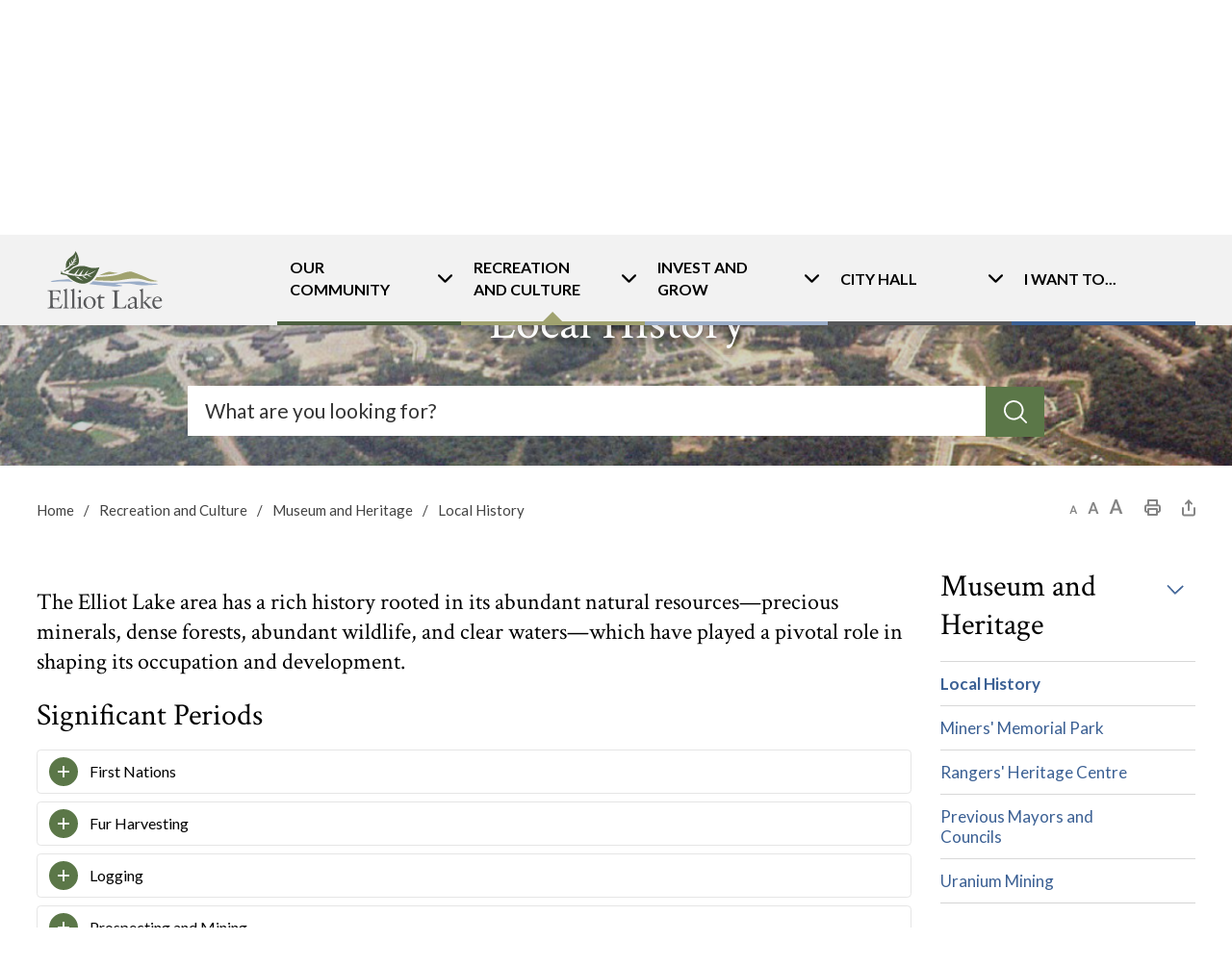

--- FILE ---
content_type: text/html; charset=utf-8
request_url: https://www.elliotlake.ca/en/recreation-and-culture/local-history.aspx
body_size: 44530
content:


<!DOCTYPE html>
<html lang="en" xml:lang="en" xmlns="http://www.w3.org/1999/xhtml">
<head>
<script type="text/javascript">
    var esol_ico_width = 0;

    try {
        esol_ico_width = window.innerWidth
            || document.documentElement.clientWidth
            || document.body.clientWidth;
    } catch (err) { }

    var iCreateObject =
    {
        isSiteInDebugMode: "False".toLowerCase() == "true",
        isSiteInICreateMode: "False".toLowerCase() == "true",
        lang: "en",
        isIe8: false,
        corpHome: "https://www.elliotlake.ca/",
        corpRoot: "/",
        gaTrackingCode: 'UA-71560402-1',
        isSiteInLocalDevelopment: 'False'.toLowerCase() == "true",
        calendarUrl: 'https://events.elliotlake.ca/',
        isSiteInPreviewMode: 'False'.toLowerCase() == "true",
        newsFeeds: {},
        isMobile: esol_ico_width <= 767,
        iCreateTheme: '',
        fullPageUrl: 'http://www.elliotlake.ca/en/recreation-and-culture/local-history.aspx',
        languageResources: {"Modules_News_controls_Global_ViewMoreLinkTitle":"Click to view all News","Modules_News_controls_Global_PauseAlert":"Pause","Modules_News_BlogComments_ErrorAuthorInvalidCharacters":"Comment Author include invalid characters","Common_includes_quicklinksAdvanced_Section3HeaderText":"News Centre","Modules_email_emailattachment_Instructions":"Please enter your email address, subject and message, and click the \"Send Email\" button.  If your request requires follow-up, please be sure to include your full name, day-time phone number and any relevant address information in the text of your email message.","Common_Includes_skipNavigation_SkipContentTitleText":"Skip Navigation and go to Content","Modules_News_Search_RefreshText":"Refresh","Modules_News_BlogPost_FeedLabel":"Feed","Modules_PageSubscription_GetPageSubscriptionForm_LastNameLabel":"Last Name","Modules_PageSubscription_GetPageSubscriptionForm_EmailFormatError":"Email is a not in valid email format.","Modules_News_index_BackLinkTitleText":"Back to News","Modules_News_BlogSearch_CommentsLinkAltText":"link to Comments","Modules_News_controls_EmergencyAlertBanner_AttachmentTitle":"Attachments","Modules_PageSubscription_GetPageSubscriptionForm_LastNameError":"Last Name is a required field","Modules_News_BlogPost_ItemPlaceholder":"Enter item","Modules_AtoZ_BackToTop":"Back to Top","Modules_News_BlogComments_SubmitText":"Submit","Modules_search_hosted_OccurrencesText":"\u003cstrong\u003eoccurrences\u003c/strong\u003e:","Global_Tourism_Arialabel_SocialMedia":"Social Media Section","Modules_Contact_Controls_BasicSearch_SearchFormLegend":"Search","Modules_News_BlogComments_ErrorAuthorBlank":"Comment Author must not be blank","Modules_email_Global_SubmitTitleText":"Click to Send Email","Modules_AtoZ_BackToTopTitleText":"Click to go Back To Top","Modules_News_Global_NewPostLinkTitle":"New Post","Modules_search_controls_Global_PlaceHolderText":"Search","Modules_email_emailattachment_NoIdError":"No Id has been specified please try again...","Modules_News_Global_RelatedPhotosText":"Related Photos","Modules_search_hosted_BasicSearchLabelText":"Basic Search","Global_Homepage_EventsCalendarLink_Title":"Click here to view events calendar","Modules_email_emailattachment_ErrorName":"Your name is required.","Common_Includes_popups_footerPopupCalendarC_Zone2Title":"Programs","Global_Library_TodayHoursText":"Today\u0027s Library Hours","Common_Includes_popups_footerPopupCalendarC_Zone1Title":"Events","Modules_News_BlogPost_ContactEmailLabel":"Contact Email","Common_Includes_headInterior_TableScrollMessage":"Scroll right to view complete table","Modules_News_Global_AttachmentsHeading":"Attachments","Modules_PageSubscription_controls_pageSubscriptionButton_ButtonText":"Subscribe to this Page","Global_Arialabel_BreadCrumbs":"Breadcrumbs","Common_includes_facebookTicker_FacebookTitleText":"Link to Twitter","Common_Includes_IdLikeToDropdown_IdLikeToText":"I want to...","Modules_News_BlogPost_ImagesLabel":"Images (Image types allowed: PNG, JPEG, BMP, GIF)","Common_includes_quicklinksAdvanced_Section5ImageAltText":"Locate a Facility Image","Modules_Calendar_controls_Global_ViewAllTitleText":"Click here to view All Events","Modules_News_Search_PageNumberText":"Page Number","Modules_PageSubscription_GetPageSubscriptionForm_FormTitleText":"Subscribe to","Modules_News_BlogSearch_ArchiveHeaderText":"Archive","Modules_PageSubscription_GetPageSubscriptionForm_FirstNameLabel":"First Name","Modules_PageSubscription_GetPageSubscriptionForm_FirstNameError":"First Name is a required field","Modules_News_BlogPost_AttachmentLabel":"Attachments (Document types allowed: PDF, DOC, DOCX, XLS, XLSX)","Common_scripts_youTubePlayer_DescriptionTitleText":"Description","Modules_email_Global_CharactersRemaining":"characters left","Modules_News_Search_SearchBoxPlaceholder":"Search News...","Common_Includes_twitterFeed_ViewAllTitleText":"Link to Twitter","Global_Homepage_EventsCalendarLink_Text":"View All Events","Modules_PDFBuilder_AddButtonText":"Add to Report","Common_Layouts_Homepage_TwitterFeedText":"Latest Tweets","Global_Library_AudienceType_Button_YoungAdults":"Young Adults","Modules_News_BlogComments_CommentText":"Comment","Global_Arialabel_Dialogs":"Dialogs","Common_error_ErrorText":"Error","Common_Layouts_Global_MainMenuButton":"Menu","Common_includes_socialLinks_FollowUsText":"Follow Us","Modules_email_Global_SubmitText":"Send Email","Global_LibraryTemplateTitle_LogoLink":"Click to go back Library Home","Common_Includes_IdLikeToDropdownMega_ViewAllText":"View All..","Modules_News_BlogPost_CancelText":"Cancel","Modules_News_BlogComments_CommentPluralText":"Comments","Modules_search_controls_search_SearchButtonAlt":"Go!","Common_scripts_youTubePlayer_TitleText":"Title","Modules_Contact_Controls_BasicSearch_SearchResultsHeading":"Search Results","Modules_Contact_Controls_PhoneDirectory_DialLinkTitleText":"Click to dial","Common_Layouts_Global_PauseText":"Pause","Modules_Contact_Controls_PhoneDirectory_CollapseAllText":"Collapse All","Modules_email_Global_CloseWindowText":"Close this Window","Modules_News_confirm_ErrorMessage":"Unfortunately an error has occured while processing your confirmation. \u003cbr /\u003e We apologize for the inconvenience.","Modules_News_controls_Global_ErrorFeed":"An error occurred - Unable to pull content","Modules_News_BlogComments_DislikeText":"Dislike","Global_Arialabel_IWantTOClose":"I Want To... modal box close","Modules_News_BlogComplete_BackToItemText":"Back to Item","Global_Arialabel_HomepageCarousel":"Homepage Carousel","Common_Layouts_Global_LogoAltText":"City of Elliot Lake Logo","Common_Includes_mobileSubNavContainer_SubNavTitle":"More in this Section...","Modules_email_emailattachment_ErrorCaptcha":"Please select the \"I\u0027m not a robot\" button and try again.","Modules_News_BlogSearch_PostListTitle":"Latest Posts","Modules_search_hosted_BasicSearchPanelTitle":"Basic Search","Modules_email_emailattachment_ErrorMessage":"Invalid message. Your message should contain at least 1 character and no more than 2000.\\r\\nYou have entered","Modules_Polling_GetCurrentPoll_SubmitPollText":"Vote Now!","Modules_email_MailTo_NameLabel":"Your Name","Common_Includes_Actions_PrintPage":"Print This Page","Common_includes_quicklinksAdvanced_Section6HeaderText":"Contact Us","Modules_News_BlogPost_ErrorInvalidImage":"is not a valid image file.","Global_Homepage_CouncilCalendarLink_Text":"Council and Committee Meetings","Modules_Polling_PollFeedError":"Unable to pull Poll data","Common_Includes_IdLikeTo_ViewAllTitleText":"View More for","Common_Includes_LocateFacility_ViewAllText":"View All...","Modules_search_hosted_NoResults":"No Search Results","Modules_News_BlogSearch_SearchHeaderText":"Search","Common_scripts_responsiveScripts_MainNavToggleText":"Toggle section","Global_Arialabel_PageBanner":"Page Banner","Modules_News_index_RSSAltText":"Open new window to subscribe via RSS","Common_Includes_FooterNav_DesignedByText":"Design by eSolutionsGroup","Common_Includes_mobileDropdown_CloseIconAltText":"Close menu icon","Modules_email_MailTo_RecipientEmailLabel":"Recipient Email","Modules_AtoZ_JavascriptDisabled":"\u003cp\u003eJavaScript Disabled. \u003c/p\u003e\u003cp\u003ePlease enable JavaScript to view this content.\u003c/p\u003e","Modules_News_BlogPost_ErrorMaxAttachments":"You have reached the maximum number of attachments allowed","Modules_search_hosted_SortByRelevence":"relevance","Modules_ChartingModule_ChartError":"An error occurred retrieving the chart","Modules_News_Global_BackToSearchTitle":"link back to search page","Global_Landing_HomeSiteLink_Text":"Elliot Lake Home","Common_Includes_IdLikeToDropdownMega_IdLikeToText":"I\u0027d Like To...","Modules_News_BlogComments_CommentLabel":"Comment (maximum of 500 characters)","Modules_AtoZ_controls_AtoZBar_TitleText":"A to Z Listing","Modules_News_Global_TwitterShareText":"Tweet","Modules_News_BlogPost_Expiration90":"90 days","Modules_News_BlogPost_Expiration15":"15 days","Modules_News_BlogPost_Expiration30":"30 days","Modules_News_BlogPost_Expiration60":"60 days","Modules_Calendar_controls_CalendarSocialTab_TitleText":"Events Calendar","Common_Includes_GoogleTranslate_GoogleTranslate_Text":"Translate","Modules_search_hosted_FindResultsText":"Find Results","Modules_News_BlogComments_CommentHeadingText":"Post a Comment","Modules_Calendar_controls_Global_NoEventsText":"No Events","Modules_News_controls_BrowserAlertBanner_CloseText":"Close Browser Alert Banner","Modules_email_emailattachment_EmailError":"We were unable to send your email at this time please try again later.","Modules_Contact_controls_PhoneDirectory_ExpandContactText":"Expand bullet for","Modules_email_MailTo_ValidationHeaderText":"The following errors require your immediate attention:","Modules_email_emailattachment_EmailLabel":"Your email Address","Modules_News_BlogPost_NewPostHeadingText":"New Post","Global_Library_AudienceType_Button_Adults":"Adults","Common_includes_quicklinksAdvanced_Section4TitleText":"Attend an Event","Common_idliketo_IdLikeToText":"I\u0026apos;d Like To...","Common_Includes_subNavTrigger_Text":"More","Modules_Calendar_controls_Global_FeedErrorText":"An error occured","Common_includes_facebookTicker_ErrorText":"An error occurred - Unable to pull content","Modules_search_controls_search_SearchButtonText":"Go!","Modules_Polling_PollResults_VotesLabel":"Votes","Modules_News_Search_NextPageText":"Go to next page","Modules_News_BlogComments_NameLabel":"Name","Modules_News_confirm_SuccessMessage":"Thank you for confirming your subscription; you will now receive our news items directly in your inbox.","Common_Includes_SocialMediaPlugin_PostedText":"Posted:","Modules_Calendar_controls_miniCalendar_PrevText":"View previous month","Modules_search_hosted_SearchAll":"Show Results for All Sites","Modules_Contact_Controls_BasicSearch_KeywordLabel":"Keyword","Global_Library_ClockImageAlt":"Image of a clock","Common_Includes_IdLikeToDropdownMega_IdLikeToLinkTitleText":"View our I\u0027d Like To... page","Global_Arialabel_MainNav":"Main Nav","Common_includes_quicklinksAdvanced_Section5HeaderText":"Locate a Facility","Modules_News_BlogPost_NamePlaceholder":"Your name","Modules_News_Global_BackToSearchText":"Back to Search","Modules_email_MailTo_CommentsLabel":"Comments","Modules_email_emailattachment_ErrorMessageAfterText":"character(s)","Global_Homepage_CouncilCalendarLink_Title":"Click here to view council calendar","Modules_News_BlogSearch_CommentsText":"Comments","Modules_ChartingModule_DataSeriesColTitle":"Name","Modules_Contact_Controls_CategoryAtoZ_LetterLinkTitle":"Jump to","Modules_Contact_Controls_BasicSearch_SearchButtonText":"Search","Modules_Calendar_controls_Global_EventLinkTitleText":"View event","Modules_News_Search_LastPageText":"Go to last page","Modules_News_BlogPost_ContactNameLabel":"Contact Name","Common_includes_quicklinksAdvanced_Section5TitleText":"Locate a Facility","Modules_News_Services_getTopFiveBlogs_NoBlogText":"No Blogs","Modules_search_hosted_PagingNext":"Next","Modules_search_hosted_PagingText":"Viewing {0} to {1} of {2} results","Common_Includes_subNavTrigger_IconAltText":"Show or hide navigation","Modules_PageSubscription_GetPageSubscriptionForm_EmailLabel":"Email Address","Modules_PageSubscription_GetPageSubscriptionForm_EmailError":"Email is a required field","Modules_News_Search_AccordionOpenCloseText":"Expand/Minimize","Modules_News_controls_Global_PauseAlertTitleText":"Pause Alert","Common_Includes_socialCornerLinks_IconImageAltText":"Social Corner icon","Common_includes_quicklinksAdvanced_Section2HeaderText":"Stay Informed","Modules_News_BlogPost_ContactPhoneLabel":"Contact Phone","Common_includes_twitterTicker_TwitterTitleText":"Link to Twitter","Modules_News_BlogPost_ErrorCreatingBlog":"Error occurred while creating blog item.","Modules_News_BlogPost_SubmitText":"Submit","Common_includes_quicklinksAdvanced_Section3TitleText":"News Centre","Modules_email_MailTo_ErrorYourEmailInvalid":"Sender email is invalid","Modules_News_BlogPost_DescriptionLabel":"Description","Modules_News_Search_ReadMoreText":"Read More","Modules_News_BlogPost_ErrorInvalidDocument":"is not a valid document file.","Modules_search_hosted_ClearButtonText":"Clear","Modules_Polling_GetCurrentPoll_ViewPollResultsTitleText":"Click to View Results","Modules_PDFBuilder_PrintButtonTitleText":"Click to review, download and print report","Modules_News_BlogPost_PostingExpirationLabel":"Expiration Date","Common_Includes_socialMediaPlugin_TwitterViewAllText":"View Twitter Page...","Modules_Polling_PollResults_BackText":"Back","Modules_search_hosted_KeywordAllText":"with \u003cstrong\u003eall of the words\u003c/strong\u003e:","Modules_email_emailattachment_ErrorFileTooLarge":"File Size exceeds {0}MB file limit...","Modules_News_Search_ReadMoreTitleText":"Read More","Modules_search_hosted_KeywordExactText":"with the \u003cstrong\u003eexact phrase\u003c/strong\u003e:","Common_Includes_Actions_TextDecrease":"Decrease text size","Common_includes_quicklinksAdvanced_Section4HeaderText":"Attend an Event","Common_Includes_IdLikeTo_ViewAllLinkText":"View More...","Modules_News_BlogComments_LikeText":"Like","Modules_News_BlogPost_ContactEmailPlaceholder":"Enter email","Modules_News_Search_PageConnectorText":"of","Modules_News_BlogPost_ErrorFileReaderNotSupport":"This browser does not support HTML5 FileReader.","Common_includes_quicklinksAdvanced_Section2ImageAltText":"Stay Informed Image","Common_Includes_Share_ShareImageAlt":"Share This Page","Modules_News_controls_Global_JavascriptDisabledText":"JavaScript is disabled. Please enable JavaScript to view this content.","Modules_News_BlogComments_ErrorCaptcha":"Google Authentication (I\u0027m not a robot) must be checked.","Modules_News_controls_NewsSocialTab_HeaderLinkTitleText":"News","Modules_News_BlogSearch_ArchiveMonthPlaceholderText":"Select Month","Common_Includes_subFooter_TwitterPauseText":"Pause","Modules_email_MailToTemplate_TemplateText":"{5} ({0}) has sent you information from the \u003ca href=\u0027{1}\u0027\u003e{2}\u003c/a\u003e website.\u003cbr /\u003e\u003cbr /\u003e\r\n\u003cb\u003eMessage:\u003c/b\u003e\u003cp style=\u0027padding: 20px;\u0027\u003e{3}\u003c/p\u003e","Modules_News_BlogComments_ReplyTitleText":"Click to reply","Modules_Contact_Controls_PhoneDirectoryWithPhoto_NoImageAltText":"No image to display","Modules_Polling_GetCurrentPoll_ErrorNoOptionSelected":"Please select an option","Modules_News_Global_NoResults":"No Results Found","Global_Library_NoBookFeed":"New Arrivals feed is currently unavailable","Common_Includes_interiorQuicklinks_QuickLinksTitle":"Quick Links","Modules_News_controls_Global_BrowserAlertBannerCloseText":"Close Old Browser Notification","Modules_search_hosted_KeywordAnyText":"with \u003cstrong\u003eat least one\u003c/strong\u003e of the words:","Modules_Polling_GetCurrentPoll_SubmitPollTitleText":"Click to Vote Now!","Modules_email_MailTo_ErrorYourEmailRequired":"Sender email is a required field","Modules_News_BlogPost_ItemLabel":"Item","Modules_search_hosted_AdvancedSearchText":"Advanced Search","Modules_News_BlogPost_ErrorNoCategory":"Category must be selected","Modules_Feedback_FeedbackText":"Feedback","Modules_News_Global_ErrorArticleNotFound":"The item you are looking for either doesn\u0027t exist or has been removed from the site. Sorry for the inconvenience.","Modules_AtoZ_SameWindowText":"View our","Modules_News_BlogPost_ErrorFileTooBig":"file size is over 1MB.","Modules_News_BlogPost_CategoryLabel":"Category","Modules_Polling_GetCurrentPoll_ErrorAlreadySubmitted":"You have already submitted a response to this poll!","Modules_email_emailattachment_EmailTemplate":"{0}{0}-------------------------------------{0}Origin: {1}{0}-------------------------------------{0}{0}This email was sent to you by {2} through {3}.","Modules_News_Global_PostedDateText":"Posted","Common_Includes_Actions_Email":"Email This Page","Modules_News_controls_Global_NextAlertTitleText":"Next Alert","Global_Arialabel_HomepageNews":"News and Updates","Modules_News_controls_BrowserAlertBanner_Message":"It appears you are trying to access this site using an outdated browser.  As a result, parts of the site may not function properly for you.  We recommend updating your browser to its most recent version at your earliest convenience.","Common_Layouts_Interior_RelatedLinksText":"Related Links","Common_Layouts_Global_MainMenuClose":"Close main menu","Common_includes_quicklinksAdvanced_Section6TitleText":"Contact Us","Modules_PageSubscription_GetPageSubscriptionForm_SubscribeText":"Subscribe","Common_includes_quicklinksAdvanced_Section1SubHeaderText":"You spoke, we acted...","Modules_Calendar_controls_Global_LoadingText":"Loading","Modules_News_BlogComments_CategoryText":"Category","Modules_News_Search_SearchButtonTitleText":"News Search","Modules_Calendar_controls_miniCalendar_MonthTitleText":"View","Common_scripts_icrtTicker_PlayText":"Play","Common_includes_quicklinksAdvanced_Section1HeaderText":"Get Involved","Modules_Contact_Controls_PhoneDirectoryWithPhoto_EditButtonText":"Edit","Modules_News_Search_SearchBoxTitle":"Search News","Modules_News_BlogPost_NameLabel":"Name","Modules_Polling_PollResults_ChoiceLabel":"Choice","Modules_email_emailattachment_NameLabel":"Your Name","Modules_email_scripts_DisabledMessage":"Sorry, email is disabled within iCalendar or iBlog generated pages","Common_Includes_subFooter_TwitterFeedTitleText":"Recent Tweets","Modules_PageSubscription_Global_CloseText":"Close","Modules_PDFBuilder_AddLinkTitleText":"Click to add this page to the report","Modules_search_hosted_ShowText":"Show","Global_Title_ScrollDown":"Scroll Down","Global_Arialabel_Library_HoursofOperations":"Library hours of operations","Modules_News_controls_Global_LoadingText":"Loading...","Modules_News_controls_Global_NextAlertText":"Next","Modules_News_BlogComments_ErrorCommentBlank":"Comments must not be blank.","Global_Library_AudienceType_Button_Kids":"Kids","Common_Includes_skipNavigation_SkipContentText":"Skip to Content","Common_Includes_subFooter_TwitterIconAltText":"Twitter logo","Modules_email_emailattachment_ErrorInvalidEmail":"Invalid email address.","Modules_email_MailTo_ErrorEmailRequired":"Recipient email is a required field","Modules_News_BlogComments_PostedBy":"Posted By","Modules_News_BlogSubmitSuccess_BackText":"Back","Modules_email_emailattachment_EmailSuccess":"Your email has been sent...","Modules_email_MailTo_ErrorSendingEmail":"Could not send email","Modules_search_hosted_OccurrencesAnywhere":"anywhere in the page","Common_Layouts_Global_LogoLinkText":"Click to return to the homepage","Modules_search_hosted_OccurrencesUrl":"in the URL of the page","Modules_News_controls_Global_PreviousAlertText":"Previous","Modules_email_MailTo_Instructions":"To email this page, fill in the form below and click the \u003cem\u003eSend Email\u003c/em\u003e button","Modules_search_hosted_KeywordExcludeText":"\u003cstrong\u003ewithout\u003c/strong\u003e the words:","Common_Includes_footerSitemap_ViewAllLinkText":"View All...","Common_Includes_Share_EmailText":"Email","Common_Includes_mobileNav_MenuIconAltText":"Main menu icon","Common_includes_quicklinksAdvanced_Section1TitleText":"Get Involved","Modules_News_BlogSearch_SearchText":"Search","Modules_AtoZ_controls_AtoZBar_LinkTitleText":"a to z","Common_Includes_Share_ShareProviderImageAlt":"Open new window to share this page via","Common_includes_twitterTicker_ErrorText":"An error occurred - Unable to pull content","Common_includes_quicklinksAdvanced_Section1ImageAltText":"Get involved image","Modules_News_BlogSearch_SearchPlaceholderText":"What are you looking for?","Modules_News_BlogComplete_ThankYouMessage":"Thank you for submitting your comments.","Common_sitemap_SiteMapText":"Sitemap","Modules_search_hosted_OccurrencesTitle":"in the title of the page","Modules_search_hosted_PagingPrevious":"Previous","Modules_email_emailattachment_MessageLabel":"Your Message","Modules_Calendar_controls_Global_ViewAllText":"View All Events","Common_scripts_youTubePlayer_DescriptionText":"Created using HTML elements, videos are loaded and played from the server or Youtube.","Modules_Calendar_controls_miniCalendar_NextText":"View next month","Modules_News_BlogComments_ReplyText":"Reply","Modules_email_Global_CloseWindowTitleText":"Close this Window","Modules_News_controls_BrowserAlertBanner_AlertTitle":"Browser Compatibility Notification","Modules_search_hosted_SearchButtonText":"Search","Modules_search_hosted_SearchSiteOnly":"Show Results for This Site Only","Common_Includes_breadCrumbs_HomeText":"Home","Modules_News_BlogSubmitSuccess_SuccessMessage":"Thank you for submitting your item.","Modules_News_BlogSubmitSuccess_BackTitleText":"link back to submit a blog page","Modules_News_BlogPost_ContactNamePlaceholder":"Enter name","Global_Arialabel_HomepageQuickLinks":"Quicklinks Navigation","Modules_News_controls_Global_ViewMoreText":"View All News","Modules_PageSubscription_ConfirmationDialog_TitleText":"Page Subscription Confirmation","Modules_News_Search_PageNumberTotalText":"Displaying","Modules_News_BlogPost_ErrorMaxImages":"You have reached the maximum number of images allowed","Common_Includes_Share_EmailImageAlt":"Email this page","Modules_News_Global_SubscribeText":"Subscribe","Common_Layouts_Homepage_NewsTickerTitle":"Latest News","Modules_News_controls_Global_PreviousAlertTitleText":"Previous Alert","Modules_News_Search_MonthNames":"[\u0027January\u0027, \u0027February\u0027, \u0027March\u0027, \u0027April\u0027, \u0027May\u0027, \u0027June\u0027, \u0027July\u0027, \u0027August\u0027, \u0027September\u0027, \u0027October\u0027, \u0027November\u0027, \u0027December\u0027]","Modules_email_scripts_NotSupportedMessage":"Your browser is not capable of performing this operation!","Common_Includes_popups_footerPopupCalendarA_Zone3Title":"Upcoming Events","Modules_News_controls_NewsSocialTab_HeaderText":"News","Modules_search_ResultsTitle":"Search Results","Modules_PageSubscription_GetPageSubscriptionForm_PageSubscriptionTitle":"Page Subscription","Modules_email_MailTo_YourEmailLabel":"Your Email","Global_Arialabel_Search":"Site search","Common_Includes_breadCrumbs_HomeTitleText":"Homepage ","Global_Arialabel_Subnav":"Sub Navigation","Modules_News_Global_CharacterCountLabel":"Character count","Modules_News_Global_FacebookLikeTitle":"facebook like button","Modules_email_emailattachment_BrowseTitleText":"Browse to select a file","Modules_email_emailattachment_AttachmentLabel":"Attachment","Modules_Polling_PollResults_ThankYouMessage":"Thank you for your submission!","Global_Arialabel_SearchBox":"Site search box","Common_Includes_mobileDropdown_CloseLinkText":"Close menu","Common_scripts_icrtTicker_PauseText":"Pause","Modules_email_MailTo_ErrorEmailInvalid":"Recipient email is invalid","Modules_News_BlogSearch_FeaturePostsHeaderText":"Featured Posts","Common_includes_browseAloud_BrowseAloudText":"BrowseAloud","Modules_Contact_Controls_PhoneDirectory_ExpandAllText":"Expand All","Global_Arialabel_ContentHeading":"content heading info","Modules_search_hosted_ToggleText":"Toggle","Modules_AtoZ_LoadingMessage":"Loading...","Modules_News_Search_FirstPageText":"Go to first page","Modules_News_Global_MaxCharactersReached":"Reached maximum characters allowed","Common_includes_quicklinksAdvanced_Section2TitleText":"Stay Informed","Modules_search_hosted_ResultsTitle":"Search Results","Modules_News_controls_Global_EmergencyAlertBannerCloseText":"Close Alert Banner","Common_Includes_socialCornerLinks_LinkTitleText":"Social Corner","Modules_News_BlogComments_ErrorInvalidCharacters":"Comments include invalid characters","Modules_News_Global_SubscribeTitleText":"Click to subscribe","Modules_email_emailattachment_EmailAutoReplyBodyTemplate":"This message is to confirm receipt of your recent email to the {1}{0}{0}Thank you,{0}{1}","Common_Includes_socialMediaPlugin_TwitterViewAllTitleText":"View Our Twitter Page","Modules_PDFBuilder_AddButtonTitleText":"Click to add this page to the report","Global_Arialabel_IWantToLinks":"I Want To... Navigation Links","Modules_News_Global_NewPostLinkText":"New Post","Modules_News_BlogPost_PostingDateTimeLabel":"Posting Date \u0026amp; Time","Modules_Polling_PollResults_BackTitleText":"Click to go Back","Modules_News_controls_Global_PlayAlert":"Play","Global_Arialabel_Topnav":"Top Navigation","Modules_Polling_GetCurrentPoll_ViewPollResultsText":"View Results","Modules_email_emailattachment_SubjectLabel":"Subject","Modules_News_Global_PostedOnText":"Posted On","Modules_News_BlogPost_DetailText":"Details","Modules_PageSubscription_GetPageSubscriptionForm_CaptchaError":"Please check I\u0026apos;m not a robot.","Common_Includes_Actions_TextDefault":"Default text size","Common_Layouts_Global_PauseTitle":"Pause","Common_includes_quicklinksAdvanced_Section4ImageAltText":"Attend an Event Image","Modules_News_Search_PreviousPageText":"Go to previous page","Modules_News_BlogPost_ContactPhonePlaceholder":"Enter phone","Modules_News_BlogComplete_BackToItemTitleText":"Click to go back to item","Common_pagenotfound_PageNotFoundText":"Page Not Found","Common_Includes_socialCornerLinks_Text":"Social Corner","Modules_News_controls_EmergencyAlertBanner_AttachmentLinkTitle":"Click to view","Common_Includes_twitterFeed_ErrorText":"An error occurred - Unable to pull content","Modules_PDFBuilder_PrintButtonText":"Download and Print Report","Modules_News_index_BackLinkText":"Back to Search","Global_Title_LogoLink":"View our Homepage","Common_includes_quicklinksAdvanced_Section3ImageAltText":"News Centre Image","Modules_News_BlogSearch_ItemLinkTitle":"View item","Modules_AtoZ_NewWindowText":"Open new window to view","Modules_PDFBuilder_LogoAltText":"TSSA","Modules_Calendar_controls_Global_JavascriptDisabled":"JavaScript is disabled. Please enable JavaScript to view this content.","Modules_Polling_GetCurrentPoll_PollNotAvailable":"Poll Not Available","Modules_News_controls_NewsFeedPlugin_PluginTitleText":"Latest News","Common_Includes_Actions_TextIncrease":"Increase text size","Common_scripts_youTubePlayer_FeedErrorText":"Error retrieving youtube feed","Modules_search_controls_search_SearchButtonTitle":"Click to view search page.","Global_LibraryTemplate_LogoAlt":"Elliot Lake Public Library logo","Modules_PDFBuilder_AddLinkText":"+","Common_includes_quicklinksAdvanced_Section6ImageAltText":"Contact Us","Global_LibraryTemplate_PrintLogoAlt":"Elliot Lake Public Library - dark logo","Common_Includes_mobileNav_ContactIconAltText":"Contact Us","Modules_PageSubscription_GetPageSubscriptionForm_CancelText":"Or Cancel","Modules_email_emailattachment_EmailAutoReplySubject":"(Automatic Reply) Thank you for contacting the ","Common_scripts_youTubePlayer_ChannelUserErrorText":"Error, the user/channel provided either was not found or has no data","Modules_Polling_PollResults_TotalLabel":"% Total","Modules_search_hosted_SortByText":"\u003cstrong\u003esort\u003c/strong\u003e by:","Common_includes_quicklinksAdvanced_Section1Icon1Alt":"Get Involved","Common_includes_quicklinksAdvanced_Section1Icon3Alt":"Get Involved","Common_includes_quicklinksAdvanced_Section1Icon2Alt":"Get Involved","Common_includes_quicklinksAdvanced_Section1Icon4Alt":"Get Involved","Modules_search_hosted_SortByDate":"date","Modules_News_BlogComments_ErrorCommentTooLong":"Comments must be less than 500 characters."},
        corpHomeLibrary: "library.elliotlake.ca",
    }

    var myStringArray = "".split(',');
    for(var i = 0; i < myStringArray.length; i++)
    {
        var mySubstring = myStringArray[i].split('|');
        iCreateObject.newsFeeds[mySubstring[0]] = mySubstring[1];
    }

    try {
        if (document.location.href.toLowerCase().indexOf('https://') == 0) {
            iCreateObject.corpHome = 'https://' + iCreateObject.corpHome.substring(8);
        }
    } catch (err) { }

    if (iCreateObject.isSiteInLocalDevelopment)
        console.log(iCreateObject);

</script>


<meta http-equiv="Content-Style-Type" content="text/css">
<meta http-equiv="Content-Script-Type" content="text/javascript">
<meta name="viewport" content="width=device-width, initial-scale=1.0, minimum-scale=1.0, user-scalable=yes" />

<link href="/Common/styles/styles.css?ver=v4" rel="stylesheet" type="text/css" media="screen" />
<link href="/Common/styles/icreate.css" rel="stylesheet" type="text/css" media="screen" />
<link href="/Common/styles/print.css" rel="stylesheet" type="text/css" media="print" />
<link href="https://js.esolutionsgroup.ca/js/libs/media-element/2.13.2/mediaelementplayer.min.css" rel="stylesheet" type="text/css" media="screen" />

<!-- Modernizr needs to be in head to preview FOUC. Best after stylesheet references -->
<script type="text/javascript" src="/Common/scripts/modernizr.min.js"></script>

<script type="text/javascript" src="https://js.esolutionsgroup.ca/js/libs/jquery/1.11.2/jquery.min.js"></script>

<link href="https://js.esolutionsgroup.ca/js/libs/jquery-ui/1.10.4/resources/themes/base/jquery-ui.min.css" rel="stylesheet" type="text/css" media="screen" />
<script type="text/javascript" src="https://js.esolutionsgroup.ca/js/libs/jquery-ui/1.11.2/jquery-ui.min.js"></script>
<script type="text/javascript" src="https://js.esolutionsgroup.ca/js/libs/jquery_cookie/1.4.0/jquery.cookie.min.js"></script>
<script type="text/javascript" src="https://js.esolutionsgroup.ca/js/libs/hover-intent/1.8.0/jquery.hoverIntent.min.js"></script>
<script type="text/javascript" src="https://js.esolutionsgroup.ca/js/libs/jquery_superfish/1.7.4/superfish.min.js"></script>
<script type="text/javascript" src="https://js.esolutionsgroup.ca/js/libs/media-element/2.13.2/mediaelement-and-player.min.js"></script>
<script type="text/javascript" src="https://js.esolutionsgroup.ca/js/libs/icreate-date/1.0.0/icrt-toDateTimeString.min.js"></script>
<script type="text/javascript" src='/Common/scripts/general.js?v=v5'></script>
<script type="text/javascript" src='/Common/scripts/quicklinks-dropdown.js'></script>
<script type="text/javascript" src='/Common/scripts/jquery.matchHeight-min.js'></script>
<script type="text/javascript" src='/Modules/email/scripts/email.js?v=2'></script>
<link href="https://js.esolutionsgroup.ca/js/libs/jquery_contextmenu/skins/1.0.0/contextMenu.min.css" rel="stylesheet" type="text/css" media="screen" />
<script type="text/javascript" src="https://js.esolutionsgroup.ca/js/libs/jquery_contextmenu/1.0.0/jquery.contextMenu.min.js"></script>



<link href="https://fonts.googleapis.com/css?family=Crimson+Text|Lato:400,700" rel="stylesheet" type="text/css" />


<link rel="apple-touch-icon" sizes="180x180" href="/apple-touch-icon.png" />
<link rel="icon" type="image/png" href="/favicon-32x32.png" sizes="32x32" />
<link rel="icon" type="image/png" href="/favicon-16x16.png" sizes="16x16" />
<link rel="manifest" href="/site.webmanifest" />
<link rel="mask-icon" href="/safari-pinned-tab.svg" color="#5b7748" />
<meta name="msapplication-TileColor" content="#ffffff">
<meta name="theme-color" content="#5b7748" />





<script type="text/javascript">
    $(function () {
        // Drop-down lists
        $('#nav').superfish({
            cssArrows: false,
            speed: 'normal',
            speedOut: 'fast'
        });

        if (!iCreateObject.isSiteInICreateMode) {
            $('video,audio').mediaelementplayer({
                // if the <video width> is not specified, this is the default
                defaultVideoWidth: 480,
                // if the <video height> is not specified, this is the default
                defaultVideoHeight: 270,
                // if set, overrides <video width>
                videoWidth: -1,
                // if set, overrides <video height>
                videoHeight: -1,
                // width of audio player
                audioWidth: 400,
                // height of audio player
                audioHeight: 30,
                // initial volume when the player starts
                startVolume: 0.8,
                // useful for <audio> player loops
                loop: false,
                // enables Flash and Silverlight to resize to content size
                enableAutosize: true,
                // the order of controls you want on the control bar (and other plugins below)
                features: ['playpause', 'progress', 'current', 'duration', 'tracks', 'volume', 'fullscreen'],
                // Hide controls when playing and mouse is not over the video
                alwaysShowControls: false,
                // force iPad's native controls
                iPadUseNativeControls: false,
                // force iPhone's native controls
                iPhoneUseNativeControls: false,
                // force Android's native controls
                AndroidUseNativeControls: false,
                // forces the hour marker (##:00:00)
                alwaysShowHours: false,
                // show framecount in timecode (##:00:00:00)
                showTimecodeFrameCount: false,
                // used when showTimecodeFrameCount is set to true
                framesPerSecond: 25,
                // turns keyboard support on and off for this instance
                enableKeyboard: true,
                // when this player starts, it will pause other players
                pauseOtherPlayers: true,
                // array of keyboard commands
                keyActions: []
            });
        }
    });

    function PrintScreen() {
        if (iCreateObject.isSiteInICreateMode) {
            showNAMessage();
        } else {
            window.print();
        }
    }
</script>

<!-- Video Playlist Player Styles -->
<link rel="stylesheet" type="text/css" href="/Common/styles/video_playlist_player/video_playlist_player.css" />

<!-- Video Playlist Player Scripts -->
<script type="text/javascript" src="/Common/scripts/video-playlist.min.js"></script>
<!--<script type="text/javascript" src="../scripts/video-playlist-init.js"></script>-->

<!-- YouTube init script -->
<script type="text/javascript" src='/Common/scripts/youTubePlayer.js'></script>

<link href='/Modules/Contact/styles/ContactsExtended.css' rel="stylesheet" media="screen" type="text/css" />

    <script src='/Modules/Contact/scripts/contactsV2.js' type="text/javascript"></script>


<!-- Twitter Timeline -->
<script>
    window.twttr = (function (d, s, id) {
        var js, fjs = d.getElementsByTagName(s)[0],
            t = window.twttr || {};
        if (d.getElementById(id)) return t;
        js = d.createElement(s);
        js.id = id;
        js.src = "https://platform.twitter.com/widgets.js";
        fjs.parentNode.insertBefore(js, fjs);

        t._e = [];
        t.ready = function (f) {
            t._e.push(f);
        };

        return t;
    }(document, "script", "twitter-wjs"));
</script>

<link href="https://customer.cludo.com/css/overlay/cludo-search-default.min.css" type="text/css" rel="stylesheet" />
<!--[if lte IE 9]>
<script src="https://api.cludo.com/scripts/xdomain.js" slave="https://api.cludo.com/proxy.html" type="text/javascript"></script>
<![endif]-->

 
<script type="text/javascript" src="https://www.jobillico.com/widget/getWidget"></script>



<link href="/Common/styles/int.css" rel="stylesheet" type="text/css" media="screen" />

<script type="text/javascript">
    if (!$("script[src='https://js.esolutionsgroup.ca/js/libs/ios_slider/structure/1.3.43/jquery.iosslider.min.js']").length) {
        var script = document.createElement('script');
        script.setAttribute('src', 'https://js.esolutionsgroup.ca/js/libs/ios_slider/structure/1.3.43/jquery.iosslider.min.js');
        script.setAttribute('type', 'text/javascript');
        $('head').append(script);
    }
</script>
<script type="text/javascript">
    $(function() {
		if (/Android|webOS|iPhone|iPad|iPod|BlackBerry/i.test(navigator.userAgent)) {
		    $("#Share a.ShareLink").click(function (event) {
		        if (iCreateObject.isSiteInICreateMode) {
		            showNAMessage();
		        }
		        else {
		            event.preventDefault();
		            $("#Share").trigger("mouseenter");
		        }
		    });
		} 

    });
</script>


<script type="text/javascript">
    $(document).ready(function () {
        if (!iCreateObject.isSiteInICreateMode || iCreateObject.isSiteInPreviewMode) {

            var contentWidth = ($('#printAreaContent').width());
            var contentTable = $('#printAreaContent table');

            $('#printAreaContent table').each(function () {
                if ($(this).width() > contentWidth) {
                    $(this).wrap('<div class="tableContainer" />');
                    var wideTable = $(this).addClass('wideTable');
                }
                var wideTableContainer = $(wideTable).parent();
                $('<div class="tableContainerHead">Scroll right to view complete table</div>"').insertBefore(wideTableContainer);

            });

            $(".AccordionTrigger").on("click", function () {
                //setTimeout(mainContentHeight, 500);
                $('#printAreaContent .AccordionContent table').each(function () {
                    var width = $(this).parent(".AccordionContent").width();
                    if (width > 0 && $(this).width() > width && !$(this).hasClass("wideTable")) {
                        $(this).wrap('<div class="tableContainer" />');
                        var wideTable = $(this).addClass('wideTable');
                    }
                    var wideTableContainer = $(wideTable).parent();
                    $('<div class="tableContainerHead">Scroll right to view complete table</div>"').insertBefore(wideTableContainer);

                });
            });
        }
    });
</script>

<script type="text/javascript" src='/Common/scripts/icrtShortcut.js'></script>
<script type="text/javascript">
    if (typeof String.prototype.endsWith !== 'function') {
        String.prototype.endsWith = function (suffix) {
            return this.indexOf(suffix, this.length - suffix.length) !== -1;
        };
    }
    $(document).ready(function () {
        var redirectUrl;
        if (location.href.indexOf('/edit_') > -1) {
            redirectUrl = location.href.replace('/edit_', '/');
        } else {
            var icreateBaseUrl = 'https://ic9.esolg.ca/';
            if (!icreateBaseUrl.endsWith('/')) {
                icreateBaseUrl += '/';
            }
            
            redirectUrl = icreateBaseUrl + 'icreate/modules/pageeditor3/page.srv?pageId=7893';
            
        }
        $(document).icrtShortcut({
            shortcutKey: 'f9_f9',
            redirectUrl: redirectUrl
        });
    });

</script>

<title>
	
        
     
        Local History
    
        - City of Elliot Lake
</title>
        <meta name="description" content="Elliot Lake\'s history is rich with interesting facts about industry, trade, settlement, mining and tourism. Learn more at the Nuclear and Mining Museum." />

<meta property="dcterms.issued" content="2024-06-14T13:10:52-0400" />
<meta property="og:title" content="Local History" />
<meta property="og:url" content="https://www.elliotlake.ca/en/recreation-and-culture/local-history.aspx" />
<meta property="og:description" content="Elliot Lake's history is rich with interesting facts about industry, trade, settlement, mining and tourism. Learn more at the Nuclear and Mining Museum." />
<meta property="og:image" content="https://www.elliotlake.ca/en/images/structure/news_avatar.jpg" />
<link rel="alternate" hreflang="x-default" href="https://www.elliotlake.ca/en/recreation-and-culture/local-history.aspx" />
<link rel="alternate" hreflang="fr" href="https://www.elliotlake.ca/fr/recreation-and-culture/local-history.aspx" />
<link rel="canonical" href="https://www.elliotlake.ca/en/recreation-and-culture/local-history.aspx" /><script type="text/javascript" src="/Modules/News/scripts/jquery.EmergencyAlertBanners.js"></script><link rel="stylesheet" type="text/css" media="screen" href="/Modules/News/styles/EmergencyAlertBanners.css"></link><script type="text/javascript" src="/Common/scripts/textSize.js"></script><script type="text/javascript" src="https://js.esolutionsgroup.ca/js/libs/feedback-form/structure/2.6.0/feedbackStructure.min.js?v=v1"></script><script type="text/javascript">$(function(){$("#feedbackLink").feedbackForm({
useDefaultIfNoIdIsSet: "True".toLowerCase() == "true",
baseUrl: "https://ic9.esolg.ca/feedback/api/1.0/",
getUrl: "client/11162804_ElliotLake/default-form/en",
jsServerUrl: "https://js.esolutionsgroup.ca/js/libs/feedback-form/",
previewMode: false,
showButton: true,
pageTitle: document.title.replace(" - City of Elliot Lake", "").trim(),
buttonText: "",
feedbackFormId: $("#FeedbackFormId") === undefined ? "" : $("#FeedbackFormId").val(),
language: 'en'
})});</script><script type="text/javascript" src="/Modules/Polling/PollModule.js"></script><script type="text/javascript" src="https://js.esolutionsgroup.ca/js/libs/jquery_gallery/1.2.4/jquery.gallery.min.js"></script><script type="text/javascript">$(function () {
    $(".eSolutionsGroupPhotoGalleryV2PlaceholderDiv").each(function () {
        var method = $(this).attr("method");
        var id = $(this).attr("id");
        if (id != '') {
            $(this).load(id, function () { return method; })
        } else {
            $(this).html('');
        }
    })
});</script><script type="text/javascript" src="/Modules/News/scripts/NewsFeedPlugin.js?v=2"></script></head>
<body style="position: relative; min-height: 100%; top: 0px;">
    <div class='	'>
         
<script type="text/javascript">
    function HideEmergencyAlertBanners() {
        if(! jQuery('#EmergencyBannerWrapperOuter').hasClass("hide")){
            jQuery('#EmergencyBannerWrapperOuter').addClass("hide");
            jQuery('body').removeClass('EmergencyBannerOpen');
		}
        jQuery.cookie('seenAlertBanner', 1, { path: "/" });
    }

    jQuery(function () {
        if (iCreateObject.corpHome.indexOf(document.location.hostname) >= 0) {
            if ((document.location.href.toLowerCase().indexOf('/edit_') == -1) && (jQuery.cookie('seenAlertBanner') != 1) && iCreateObject.isSiteInICreateMode == false) {
                jQuery.getJSON(iCreateObject.corpHome + '/Modules/News/services/getAlertBannerFeeds.ashx?feedId=24b59677-2195-4fff-b715-b58dfe377b5d&callback=?',
	                function (result) {
	                    var results = "";
	                    jQuery.each(result, function (index, element) {
	                        results += "<div class=\"alertbanner " + element.Categories[0].Code + "\"><div class=\"EmergencyBannerTitle\">" + element.Title + "</div><div class=\"EmergencyBannerText\">" + element.Description;
	                        if (element.Attachments && element.Attachments.length > 0) {
                                results += "<div class=\"EmergencyBannerAttachments\"><p class=\"AttachmentTitle\">Attachments</p><ul>"
	                        }
	                        jQuery.each(element.Attachments, function (index, attachment) {
	                            results += "<li><a title=\"Click to view \"" + attachment.DisplayName + "\" href=\"https://ic9.esolg.ca/230002_iCreate_NewsV2/Management/Attachment/Download/"+attachment.Id+"\" target=\"_blank\">" + attachment.DisplayName + "</a></li>"
	                        });
	                        if (element.Attachments && element.Attachments.length > 0) {
	                            results += "</ul></div>"
	                        }
	                        results+="</div></div>";
	                    });
	                    if (results != "") {
	                        jQuery("#emergencyAlertBanners").append(results);
	                        jQuery("#emergencyAlertBanners").children(".alertbanner:first").addClass("default");
	                        jQuery("#EmergencyBannerWrapperOuter").removeClass("hide");
	                        jQuery("#emergencyAlertBanners").rotating_EmergencyAlertBanners({
	                            nextAlertText: "Next",
	                            nextAlertTitleText : "Next Alert",
	                            previousAlertText : "Previous",
	                            previousAlertTitleText : "Previous Alert",
	                            pauseAlert : "Pause",
	                            pauseAlertTitleText : "Pause Alert",
	                            playAlert : "Play"
	                        });
	                    }
	                }
	            );
            }
        }
    });
		
    $(window).load(function () {
        if (!$('#EmergencyBannerWrapperOuter').hasClass('hide')) {
            if (!$('body').hasClass('EmergencyBannerOpen')) {
                $('body').addClass('EmergencyBannerOpen');
            }
        }
        else {
            $('body').removeClass('EmergencyBannerOpen');
        }
    });
    


</script>

<div id="EmergencyBannerWrapperOuter" class="hide">
    <div id="EmergencyBannerWrapper">
        <div id="EmergencyBannerWrapperInner">
            <div class="nocontent" id="EmergencyBanner" style="display: block;">
                <div class="bannerContainer" id="emergencyAlertBanners">
                    <div id="EmergencyBannerClose" role="contentinfo" aria-label="Close Alert Banner Notification">
                        <a class="Close" href="#" onclick="javascript: HideEmergencyAlertBanners();">Close Alert Banner</a>
                    </div>
                </div>
            </div>
        </div>
    </div>
</div>

         
<script type="text/javascript">
    function HideBrowserAlertBanners() {
        jQuery("#BrowserBannerWrapperOuter").addClass("hide");
        jQuery.cookie("seenBrowserBanner", 1, { path: "/" });
        jQuery('body').removeClass('BrowserBannerOpen');

    }
</script>


<script type="text/javascript">
if(/msie ((1[0])|[1-9]\.)/i.exec(navigator.userAgent))
{
    jQuery(function () {
        if ((document.location.href.toLowerCase().indexOf("/edit_") == -1) && (jQuery.cookie("seenBrowserBanner") != 1)) {
            jQuery("#BrowserBannerWrapperOuter").removeClass("hide");
        }
    });
}
$(window).load(function () {
    if (!$('#BrowserBannerWrapperOuter').hasClass('hide')) {
        if (!$('body').hasClass('BrowserBannerOpen')) {
            $('body').addClass('BrowserBannerOpen');
        }
    }
    else {
        $('body').removeClass('BrowserBannerOpen');
    }
});
    

</script>

<div id="BrowserBannerWrapperOuter" class="hide">
    <div id="BrowserBannerWrapper">
        <div id="BrowserBannerWrapperInner">
	        <div id="BrowserBanner" class="nocontent" style="display:block;">
                <div class="bannerContainer" id="browserAlertBanners">
                    <div id="BrowserBannerClose"role="contentinfo" aria-label="Close Browser Compatibility Notification"> 
			            <a href="#" onclick="javascript: HideBrowserAlertBanners();">Close Old Browser Notification</a>
		            </div> 			                    
			        <div class="alertbanner browserAlert" role="contentinfo" aria-label="Browser Compatibility Notification">
				        <div class="BrowserBannerTitle">Browser Compatibility Notification</div>
				        <div class="BrowserBannerText">It appears you are trying to access this site using an outdated browser.  As a result, parts of the site may not function properly for you.  We recommend updating your browser to its most recent version at your earliest convenience.</div>
		 	        </div>
                </div>
            </div>
        </div>
    </div>
</div>

        
    
        <input type="hidden" name="FeedbackFormId" id="FeedbackFormId" value="" />
    

        <div id="uber" class='interior navTab02 en'>

            <header class="nocontent">
                
<div id="skipContentWrapper" role="navigation" aria-label="Skip to Main Content">
    <a id="skipContentLink" title="Skip Navigation and go to Content" href="#mainContent">Skip to Content</a>			
</div>
                <div id="headerInner">
                    <div id="headerTop">
                        <div id="headerTopInner">
                            <div id="topNavContainer" role="navigation" aria-label="Top Navigation">    
                                 
<div id="topNav">
    <a title="A - Z Services" href="/Modules/AtoZ/index.aspx">A - Z Services</a><a title="View our Accessibility page" href="/en/city-hall/accessibility.aspx">Accessibility</a><a title="View our Jobs page" href="/en/city-hall/jobs.aspx">Jobs</a><a title="Contact Us" href="/Modules/contact/search.aspx?s=4JVpzOgumWxxDeo5mu1mhQeQuAleQuAl&amp;_mid_=8829">Contact Us</a>     
</div>


                                
<div class="actions" role="toolbar">
    <div class="resizeText"><!--TODO: LANGC: Get Translations for the title texts FEATURE: Make Language Content Dynamic -->
        <a class="textDecrease" href="#" role="button" title="Decrease text size"></a>
        <a class="textDefault" href="#" role="button" title="Default text size"></a>
        <a class="textIncrease" href="#" role="button" title="Increase text size"></a> 
    </div>
    
</div>

 
                                
<div class="socialLinks nocontent">
    <a title="" href="https://www.facebook.com/City-Of-Elliot-Lake-105226094874641" target="_blank" rel="noopener noreferrer">
  <img alt="View our Facebook page" src="/en/resourcesGeneral/socialicons/icon-facebook-white.svg" />
</a>
</div>


                                 
 <div id="ourWebsites">
      <a title="Our Websites" href="#">Our Websites</a><div class="quickDropDown topNavDropDown animated fadeIn"><div class="topNavDropDownInner"><ul><li><a title="View our City Site page" href="/en/index.aspx">City Site</a></li><li><a title="View our Fire Department page" href="/en/fire-services/fire-department.aspx">Fire Department</a></li><li><a title="View our Library page" href="/en/library/index.aspx">Library</a></li><li><a title="View our Visiting Elliot Lake page" href="/en/recreation-and-culture/visiting.aspx">Visiting Elliot Lake</a></li></ul></div></div>

</div>


                            </div>
                         </div>
                    </div>
                    

                    <div id="headerBottom">
                        <div id="logoWrapper">
                            <div id="logo" title="View our Homepage">
                                
<div class="defaultLogo">
    <a href="/en/index.aspx" title="Click to return to the homepage">
        <img src="/en/images/structure/logo.svg" alt="City of Elliot Lake Logo">
    </a>
</div>

                                
    
                            </div>
                            
<script type="text/javascript">
    var _element = $('#logo');
    _title = _element.attr('title');

    if(($('div#logo img').length) || ($('div#logo').has('div.eSolutionsGroupPhotoGalleryV2PlaceholderDiv').length)) {
        _element.addClass('hasImage');
        if (iCreateObject.isSiteInICreateMode) {
            _element.css('background','none');
        }
    }
    else {
        if (iCreateObject.isSiteInICreateMode && !iCreateObject.isSiteInPreviewMode) {
            _element.removeClass('hasImage');
            imgsrc = '/en/images/structure/logo.svg';
            var title = _title;
            var url = '/en/index.aspx';
            var target = "_self";
            _element.css("background", "url(" + imgsrc + ") no-repeat 0px 0px #A9A9A9").css("height", "89px").css("width", "200px").css("background-size", "contain").attr("title", jQuery.trim(title) != "" ? title : _title);
            if (url != '' && !iCreateObject.isSiteInICreateMode || iCreateObject.isSiteInPreviewMode) {
                _element.attr("onclick", "javascript:window.open('" + url + "','" + target + "');");
            }
        }        
    }
  </script>
                            <div id="printLogo">
                                <img src="/en/images/structure/logo-dark.svg" alt="City of Elliot Lake Logo Dark version" />
                            </div>
                        </div>
                        
<div class="mobileNav" role="navigation" aria-label="Mobile Nav">
    <a href="/contact">
        <img src="/Common/images/structure/mobilenav-contact-icon-white.svg" alt="Contact Us" />
    </a>

    <button id="mobileTrigger" class="hamburger hamburger--squeeze" type="button" aria-label="Menu" aria-controls="navigation">
        <span class="hamburger-box">
            <span class="hamburger-inner"></span>
        </span>
    </button>

</div>

                         

<nav id="mainNav" aria-label="Main Nav">
<ul id="nav"><li id="navTab01"><a title="View our Our Community page" href="/en/our-community/our-community.aspx" class="mainNavItem">Our Community</a><div class="dropDownContainer sf-mega"><div class="dropDownContainerInner cf"><ul class="dropdown"><li><a title="View our Age Friendly Elliot Lake page" href="/en/our-community/age-friendly-elliot-lake.aspx?_mid_=9235" class="">Age Friendly Elliot Lake</a></li><li><a title="View our Affordable Access page" href="/en/recreation-and-culture/affordable-access.aspx?_mid_=120630" class="">Affordable Access</a></li><li><a title="View our Applications, Licences and Permits page" href="/en/city-hall/applications-licences-and-permits.aspx" class="">Applications, Licences and Permits</a></li><li><a title="View our Centennial Arena Repair Fundraising Challenge page" href="/en/our-community/centennial-arena-repair-fundraising-challenge.aspx" class="">Centennial Arena Repair Fundraising Challenge</a></li><li><a title="View our Building, By-Law &amp; Planning page" href="/en/our-community/building-bylaw-and-planning.aspx" class="">Building, By-Law &amp; Planning</a></li><li><a title="View our Cemetery page" href="/en/our-community/cemetery.aspx?_mid_=9242" class="">Cemetery</a></li><li><a title="View our Community and Recreation Calendar" href="https://events.elliotlake.ca/default/Month?_mid_=9877" class="">Community and Recreation Calendar</a></li><li><a title="View our Community Safety and Well-Being Plan page" href="/en/our-community/community-safety-and-well-being-plan.aspx" class="">Community Safety and Well-Being Plan</a></li><li><a title="View our Covid-19 Response page" href="/en/our-community/covid19response.aspx" class="" target="_blank">Covid-19 Response</a></li><li><a title="View our Elliot Lake Newsletter page" href="/en/our-community/elliot-lake-newsletter.aspx" class="">Elliot Lake Newsletter</a></li></ul><ul class="dropdown"><li><a title="View our Elliot Lake Pride page" href="/en/our-community/elliot-lake-pride.aspx" class="">Elliot Lake Pride</a></li><li><a title="View our Emergency Services page" href="/en/our-community/emergency-services.aspx" class="">Emergency Services</a></li><li><a title="View our Event Support Program page" href="/en/our-community/event-support-program.aspx" class="">Event Support Program</a></li><li><a title="View our Garbage and Recycling page" href="/en/our-community/garbage-and-recycling.aspx?_mid_=9250" class="">Garbage and Recycling</a></li><li><a title="View our Healthcare page" href="/en/our-community/healthcare.aspx" class="">Healthcare</a></li><li><a title="View our Health and Wellness Services &amp;amp; Businesses page" href="/en/our-community/health-and-wellness-services-businesses.aspx" class="" target="_blank">Health and Wellness Services &amp; Businesses</a></li><li><a title="View our Lakeshore Properties page" href="/en/our-community/lakeshore-properties.aspx?_mid_=120648" class="">Lakeshore Properties</a></li><li><a title="View our Library page" href="/en/library/index.aspx" class="">Library</a></li><li><a title="View our Report a Concern page" href="https://forms.elliotlake.ca/City-Feedback-Forms/Report-a-Concern?_mid_=9264" class="">Report a Concern</a></li><li><a title="View our Retirement Living page" href="/en/our-community/retirement-living.aspx?_mid_=120649" class="">Retirement Living</a></li></ul><ul class="dropdown"><li><a title="View our Roads and Sidewalks page" href="/en/our-community/roads-and-sidewalks.aspx" class="">Roads and Sidewalks</a></li><li><a title="View our Schools page" href="/en/our-community/schools.aspx" class="">Schools</a></li><li><a title="View our Services &amp; Clubs page" href="/en/recreation-and-culture/services-clubs.aspx" class="">Services &amp; Clubs</a></li><li><a title="View our Snow Angels page" href="/en/our-community/snow-angels.aspx" class="">Snow Angels</a></li><li><a title="View our Social Services page" href="/en/our-community/social-services.aspx" class="">Social Services</a></li><li><a title="View our Transit Study and Survey page" href="/en/city-hall/transit-study-and-survey.aspx" class="">Transit Study and Survey</a></li><li><a title="View our Transit and Transportation page" href="/en/our-community/transit-and-transportation.aspx" class="">Transit and Transportation</a></li><li><a title="View our Water and Wastewater page" href="/en/our-community/water-and-wastewater.aspx" class="">Water and Wastewater</a></li><li><a title="View our Waterfront Property Owners Resources page" href="/en/our-community/waterfront-property-owners-resources.aspx" class="">Waterfront Property Owners Resources</a></li><li><a title="View our Wi-Fi Hotspots page" href="/en/our-community/wi-fi-hotspots.aspx" class="">Wi-Fi Hotspots</a></li></ul></div></div></li><li id="navTab02" class="current"><a title="View our Recreation and Culture page" href="/en/recreation-and-culture/recreation-and-culture.aspx" class="mainNavItem current">Recreation and Culture</a><div class="dropDownContainer sf-mega"><div class="dropDownContainerInner cf"><ul class="dropdown"><li><a title="View our Activities for All Ages page" href="/en/recreation-and-culture/activities-for-all-ages.aspx" class="">Activities and Programs</a></li><li><a title="View our Affordable Access page" href="/en/recreation-and-culture/affordable-access.aspx" class="">Affordable Access</a></li><li><a title="View our Arena and Ice Rinks page" href="/en/recreation-and-culture/arena-and-ice-rinks.aspx?_mid_=163554" class="">Arena and Ice Rinks</a></li><li><a title="View our Arts and Culture page" href="/en/recreation-and-culture/arts-and-culture.aspx" class="">Arts and Culture</a></li><li><a title="View our Attractions page" href="/en/recreation-and-culture/attractions.aspx?_mid_=120669" class="">Attractions</a></li></ul><ul class="dropdown"><li><a title="View our Beaches and Boat Launches page" href="/en/recreation-and-culture/beaches-and-boat-launches.aspx" class="">Boat Launches and Slips</a></li><li><a title="View our Library page" href="/en/library/library.aspx" class="">Library</a></li><li><a title="View our Museum and Heritage page" href="/en/recreation-and-culture/museum-and-heritage.aspx" class="">Museum and Heritage</a></li><li><a title="View our Aquatics Centre page" href="/en/recreation-and-culture/aquatics-centre.aspx" class="">Pool and Beaches</a></li></ul><ul class="dropdown"><li><a title="View our Outdoors page" href="/en/recreation-and-culture/outdoors.aspx" class="">Tourism</a></li><li><a title="View our Special Events page" href="/en/recreation-and-culture/special-events.aspx" class="">Special Events</a></li><li><a title="View our Sports Fields page" href="/en/recreation-and-culture/sports-fields.aspx" class="">Sports Fields</a></li><li><a title="View our Visiting Elliot Lake page" href="/en/recreation-and-culture/visiting.aspx" class="">Visiting Elliot Lake</a></li></ul></div></div></li><li id="navTab03"><a title="View our Invest and Grow page" href="/en/invest-and-grow/invest-and-grow.aspx" class="mainNavItem">Invest and Grow</a><div class="dropDownContainer sf-mega"><div class="dropDownContainerInner cf"><ul class="dropdown"><li><a title="View our Available Land page" href="/en/invest-and-grow/available-land.aspx" class="">Available Land</a></li><li><a title="View our Bids and Tenders page" href="https://elliotlake.bidsandtenders.ca/Module/Tenders/en" class="">Bids and Tenders</a></li><li><a title="View our Building and Planning page" href="/en/our-community/building-bylaw-and-planning.aspx?_mid_=9366" class="">Building and Planning</a></li><li><a title="View our Business Grants and Incentives page" href="/en/invest-and-grow/business-grants-and-incentives.aspx" class="">Business Grants and Incentives</a></li><li><a title="View our Community Profile page" href="/en/invest-and-grow/community-profile.aspx" class="">Community Profile</a></li></ul><ul class="dropdown"><li><a title="View our Economic Development Events page" href="/en/invest-and-grow/economic-development-events.aspx" class="">Economic Development Events</a></li><li><a title="View our Economic Development Department Newsletter page" href="/en/invest-and-grow/economic-development-department-newsletter.aspx" class="">Economic Development Department Newsletter</a></li><li><a title="View our Elliot Lake Shop Local page" href="/en/invest-and-grow/elliot-lake-shop-local.aspx" class="">Elliot Lake Shop Local</a></li><li><a title="View our Physician Recruitment page" href="/en/invest-and-grow/physician-recruitment.aspx" class="">Physician Recruitment</a></li></ul><ul class="dropdown"><li><a title="View our Starting or Expanding your Business page" href="/en/invest-and-grow/starting-or-expanding-your-business.aspx" class="">Starting or Expanding your Business</a></li><li><a title="View our Taxes page" href="/en/city-hall/taxes.aspx?_mid_=120779" class="">Taxes</a></li><li><a title="View our Utilities page" href="/en/invest-and-grow/utilities.aspx" class="">Utilities</a></li><li><a title="View our Zoning page" href="/en/our-community/zoning.aspx" class="">Zoning</a></li></ul></div></div></li><li id="navTab04"><a title="View our City Hall page" href="/en/city-hall/city-hall.aspx" class="mainNavItem">City Hall</a><div class="dropDownContainer sf-mega"><div class="dropDownContainerInner cf"><ul class="dropdown"><li><a title="View our Accessibility page" href="/en/city-hall/accessibility.aspx" class="">Accessibility</a></li><li><a title="View our Affordable Access page" href="/en/recreation-and-culture/affordable-access.aspx?_mid_=120805" class="">Affordable Access</a></li><li><a title="View our Agendas and Minutes page" href="https://events.elliotlake.ca/council?_mid_=48276" class="">Agendas and Minutes</a></li><li><a title="View our Animal Services page" href="/en/city-hall/animal-services.aspx" class="">Animal Services</a></li><li><a title="View our Applications, Licences and Permits page" href="/en/city-hall/applications-licences-and-permits.aspx" class="">Applications, Licences and Permits</a></li><li><a title="View our Bids and Tenders page" href="https://elliotlake.bidsandtenders.ca/Module/Tenders/en?_mid_=9381" class="">Bids and Tenders</a></li><li><a title="View our Budget and Finances page" href="/en/city-hall/budget-and-finances.aspx" class="">Budget and Finances</a></li><li><a title="View our Building, By-Law &amp; Planning page" href="/en/our-community/building-bylaw-and-planning.aspx?_mid_=47429" class="">Building, By-Law &amp; Planning</a></li><li><a title="View our By-laws and Policies page" href="/Modules/Bylaws/Bylaw" class="">By-laws and Policies</a></li><li><a title="View our Civic Awards page" href="/en/city-hall/civic-awards.aspx" class="">Civic Awards</a></li></ul><ul class="dropdown"><li><a title="View our City Of Elliot Lake Branded Merchandise page" href="/en/city-hall/city-of-elliot-lake-branded-merchandise.aspx" class="">City Of Elliot Lake Branded Merchandise</a></li><li><a title="View our City Street and Asset Renaming Submissions page" href="/en/city-hall/city-street-and-asset-renaming-submissions.aspx" class="">City Street and Asset Renaming Submissions</a></li><li><a title="View our Clerks Department page" href="/en/city-hall/clerks-department.aspx" class="">Clerks Department</a></li><li><a title="View our Code of Conduct / Integrity Commissioner page" href="/en/city-hall/code-of-conduct-integrity-commissioner.aspx?_mid_=48345" class="">Code of Conduct / Integrity Commissioner</a></li><li><a title="View our Commissioning Documents page" href="/en/city-hall/commissioning-documents.aspx" class="">Commissioning Documents</a></li><li><a title="View our Committees and Boards page" href="/en/city-hall/committees-and-boards.aspx" class="">Committees and Boards</a></li><li><a title="View our Contact Us page" href="/Modules/contact/search.aspx?s=4JVpzOgumWxxDeo5mu1mhQeQuAleQuAl" class="">Contact Us</a></li><li><a title="Click to view our department list " href="/Modules/contact/search.aspx?s=uV1jvxh23fnaAXYMtf0DjQeQuAleQuAl" class="">Department List</a></li><li><a title="View our Feedback page" href="/en/city-hall/feedback.aspx" class="">Feedback</a></li><li><a title="View our Flag Raisings page" href="/en/city-hall/flag-raisings.aspx" class="">Flag Raisings</a></li></ul><ul class="dropdown"><li><a title="View our Jobs page" href="/en/city-hall/jobs.aspx?_mid_=120783" class="">Jobs</a></li><li><a title="View our Lottery Licensing  page" href="/en/city-hall/lottery-licensing.aspx" class="">Lottery Licensing</a></li><li><a title="View our Mayor and Council page" href="/en/city-hall/mayor-and-council.aspx" class="">Mayor and Council</a></li><li><a title="View our Mayoral Decisions page" href="/en/city-hall/mayoral-decisions.aspx" class="">Mayoral Decisions</a></li><li><a title="View our Memorial Bench and Tree Program page" href="/en/city-hall/memorial-bench-and-tree-program.aspx" class="">Memorial Bench and Tree Program</a></li><li><a title="View our News and Notices page" href="/Modules/News/search.aspx" class="">News and Notices</a></li><li><a title="View our Plans and Reports page" href="/en/city-hall/plans-and-reports.aspx" class="">Plans and Reports</a></li><li><a title="View our Report a Concern page" href="https://forms.elliotlake.ca/City-Feedback-Forms/Report-a-Concern?_mid_=9410" class="">Report a Concern</a></li><li><a title="View our Service Line Warranties of Canada page" href="/en/city-hall/service-line-warranties-of-canada.aspx" class="">Service Line Warranties of Canada</a></li><li><a title="View our Taxes and Water page" href="/en/city-hall/taxes.aspx" class="">Taxes and Water</a></li></ul></div></div></li><li id="navTab05"><a title="View our I Want To... menu" class="mainNavItem" href="#" id="idLikeTo-show" data-modal-id="idLikeToModal" role="button" tabindex="0">I Want To...</a></li></ul>
</nav>

                    </div>
                    
                </div>
                <!--headerInner -->
            </header>
            
            

 <nav id="stickyHeader" aria-label="sticky header navigation">
    <div id="stickyHeaderInner">
        <div id="stickyHeaderLeft">
            <div id="returnHome">
                <a href="/en/index.aspx" title="Click to return to the homepage">
                </a>
            </div>
        </div>
        <div id="stickyHeaderRight">
        </div>
    </div>
</nav>
<script type="text/javascript">
    $(document).ready(function () {
        //Setting stickyheader link to match #logo a
        if ($("#stickyHeader").length > 0) {
            var stickyLink = $("#logo a").attr("href");
            $("#stickyHeader #returnHome a").attr("href", stickyLink);
        }
    });

</script>

            
<div role="complementary" aria-label="Dialogs">
    <div id="idLikeToModal" class="modal-box" role="navigation" aria-label="I Want To... Navigation Links" tabindex="-1" >
        <div class="modal-header">
            <button type="button" class="close" data-dismiss="modal" aria-label="I Want To... modal box close">
                <span aria-hidden="true"><img src='/Common/images/structure/modal-close-white.svg' alt=""/></span>
            </button>
             <h2 class="modal-title">
                I Want To...
            </h2>
        </div>
        <div class="modal-body">
            <div class="idLikeToCol"><img src="/en/resourcesGeneral/liketo/icon-pay.svg" alt="Pay" /><h3>Pay</h3><ul><li><a title="Building Permit, Demolition Permit and File Searches" href="https://forms.elliotlake.ca/Building-Department-Online-Payment-Form">Building Permits, Demolition Permits and File Searches</a></li><li><a title="View our Burning Permits page" href="/en/fire-services/burning-permits.aspx?_mid_=163797">Burning Permits</a></li><li><a title="View our Miners Memorial Park page" href="https://forms.elliotlake.ca/Recreation-and-Culture-Forms/Elliot-Lake-Museum/Memorial-and-Commemorative-Bricks">Buy a Memorial Brick</a></li><li><a title="Open to view Donate Funds page" href="https://forms.elliotlake.ca/Donation-Form">Donate Funds</a></li><li><a title="Click to view the invoice payment page" href="https://forms.elliotlake.ca/Invoice-Payment">Invoice Payment</a></li><li><a title="Parking Tickets" href="https://forms.elliotlake.ca/Parking-Ticket-Payment-Form">Parking Tickets</a></li><li><a title="Purchase a Pet Tag after January 15 2025" href="https://forms.elliotlake.ca/Pet-Tag-Registration-After-Jan-15">Purchase a Pet Tag After January 15, 2026</a></li><li><a title="Order and Pay for Water and Tax Certificates" href="https://forms.elliotlake.ca/Tax-and-Water-Certificate-Request-Form">Water and Tax Certificates</a></li></ul></div><div class="idLikeToCol"><img src="/en/resourcesGeneral/liketo/icon-apply.svg" alt="Apply" /><h3>Apply</h3><ul><li><a title="Apply For an Affordable Access Card" href="https://forms.elliotlake.ca/CAO-Department/City-of-Elliot-Lake-Affordable-Access-Pass">Affordable Access Card</a></li><li><a title="View our Applications, Licences and Permits page" href="/en/city-hall/applications-licences-and-permits.aspx">Building and Planning Permits</a></li><li><a title="View our Cemetery page" href="/en/our-community/cemetery.aspx">Cemetery Plot / Niche</a></li><li><a title="Change Mailing Address" href="https://forms.elliotlake.ca/Treasury-Forms/Change-of-Mailing-Address">Change My Mailing Address</a></li><li><a title="" href="https://forms.elliotlake.ca/CAO-Department/Certificate-Request">Commemorative Certificate Request</a></li><li><a title="Apply for E-Billing" href="https://forms.elliotlake.ca/Request-and-Authorization-for-Electronic-Bills">E-Billing</a></li><li><a title="Proclamation" href="https://forms.elliotlake.ca/CAO-Department/Proclamation-Request-Form">For a Proclamation</a></li><li><a title="View our Jobs page" href="/en/city-hall/jobs.aspx">Jobs</a></li><li><a title="View our Committees and Boards page" href="/en/city-hall/committees-and-boards.aspx">Join a Committee</a></li><li><a title="View our Marriage Licences page" href="/en/city-hall/marriage-licences.aspx">Marriage Licences</a></li><li><a title="View our Memorial Bench and Tree Program page" href="/en/city-hall/memorial-bench-and-tree-program.aspx?_mid_=151387">Memorial Bench and Tree Program</a></li><li><a title="Open Air Burning Permit" href="https://forms.elliotlake.ca/Fire-Department-Forms/FD-Burn-Permits">Open Air Burning Permit</a></li><li><a title="Flag Raising" href="https://forms.elliotlake.ca/CAO-Department/Flag-Raising-Request-Form">Organization's Flag to be Raised</a></li><li><a title="View our Programs page" href="https://events.elliotlake.ca/default/Month">Recreation Programs</a></li><li><a title="Speak at a Council/Committee Meeting" href="https://forms.elliotlake.ca/Clerks-Department/Request-to-Appear-Before-Council" target="_blank">Speak at a Council/Committee Meeting</a></li><li><a title="View our I want to Become A Volunteer page" href="/en/our-community/i-want-to-become-a-volunteer.aspx">To Become A Volunteer</a></li></ul></div><div class="idLikeToCol"><img src="/en/resourcesGeneral/liketo/icon-learn.svg" alt="Learn About " /><h3>Learn About </h3><ul><li><a title="View our Affordable Access page" href="/en/recreation-and-culture/affordable-access.aspx">Affordable Access Program</a></li><li><a title="View our Age Friendly Elliot Lake page" href="/en/our-community/age-friendly-elliot-lake.aspx">Age Friendly Program</a></li><li><a title="ATV Interactive Trail Map" href="https://quadon.evtrails.com//#">ATV Interactive Trail Map</a></li><li><a title="View our Mayor and Council page" href="https://events.elliotlake.ca/council">Council / Committee Meetings</a></li><li><a title="View our Garbage and Recycling page" href="/en/our-community/garbage-and-recycling.aspx">Garbage and Recycling</a></li><li><a title="View our Taxes page" href="/en/city-hall/taxes.aspx">Municipal Taxes and Water Rates</a></li><li><a title="View our Retirement Living page" href="/en/our-community/retirement-living.aspx">Retirement Living</a></li><li><a title="View our Uranium Heritage Days Street Dance page" href="/en/recreation-and-culture/uranium-heritage-days-street-dance.aspx?_mid_=152092">Uranium Heritage Days Street Dance</a></li><li><a title="View our Lakeshore Properties page" href="/en/our-community/lakeshore-properties.aspx">Waterfront Living / Lakeshore Properties</a></li></ul></div><div class="idLikeToCol"><img src="/en/resourcesGeneral/liketo/icon-report.svg" alt="Report" /><h3>Report</h3><ul><li><a title="Reporting a Minor Crime to the OPP" href="https://www.opp.ca/index.php?id=132">A Minor Crime to the Ontario Provincial Police</a></li><li><a title="View our Accessibility page" href="/en/city-hall/accessibility.aspx">Accessibility (AODA) Concerns</a></li><li><a title="View our Code of Conduct / Integrity Commissioner page" href="/en/city-hall/code-of-conduct-integrity-commissioner.aspx">Code of Conduct / Integrity Commissioner</a></li><li><a title="View our Property Standards page" href="/en/our-community/property-standards.aspx">Property Standards Concern</a></li><li><a title="View our Report a Concern page" href="https://forms.elliotlake.ca/City-Feedback-Forms/Report-a-Concern">Report a Concern</a></li></ul></div> 
<script type="text/javascript">
    $(window).load(function () {
		
        setTimeout(function () {
            $('form.gsc-search-box').find("input.gsc-input").each(function (ev) {
                $(this).attr("placeholder", 'What are you looking for?');
            });
        }, 300);
    });
</script>
<script type="text/javascript">
	
    (function () {
        var scriptRefs = $("script[src*='cse.google.com/cse.js']");
        if (scriptRefs.length <= 0) {
            var cx = '2797950f0c2b73b6b';
            var gcse = document.createElement('script');
            gcse.type = 'text/javascript';
            gcse.async = true;
            gcse.src = (document.location.protocol == 'https:' ? 'https:' : 'http:') +
                '//cse.google.com/cse.js?cx=' + cx;
            var s = document.getElementsByTagName('script')[0];
            s.parentNode.insertBefore(gcse, s);
        }
    })();
</script>
<div class="searchContainer nocontent">
    <div class="search">
     
        <gcse:searchbox-only></gcse:searchbox-only>
        <!--<div class="gsc-control-searchbox-only gsc-control-searchbox-only-en"><form class="gsc-search-box"><table class="gsc-search-box"><tr><td class="gsc-input"><input title="Search box" type="text" class="gsc-input" readonly value="Search" /></td><td class="gsc-search-button"><input type="submit" value="Search" class="gsc-search-button" title="search" aria-label="What are you looking for?"></td><tr></table></form></div>-->
    
    </div>
</div>
        </div>
    </div>
</div>
<div class="modal-cover"></div>



            <div id="intBg" title="City of Elliot Lake" role="banner" aria-label="Page Banner">
                <div id="intBgImage" class="nocontent">
                    
    
        <div id="intBgImageTarget" data-cm-itemdata="{&quot;items&quot;:[{&quot;bannerImg&quot;:&quot;/en/recreation-and-culture/resources/Museum/Local-History-Page-Banner.png&quot;,&quot;altText&quot;:&quot;Historical Photo - Hillside Aerial&quot;}]}" class="cm-datacontainer"><p><img src="/en/recreation-and-culture/resources/Museum/Local-History-Page-Banner.png" alt="Historical Photo - Hillside Aerial"></p></div>
    
                    
                </div>
                <script type="text/javascript">
      var _element = $('#intBgImage');
      _title = _element.attr('title');

      if(($('div#intBgImage img').length) || ($('div#intBgImage').has('div.eSolutionsGroupPhotoGalleryV2PlaceholderDiv').length)) {
      if (iCreateObject.isSiteInICreateMode ) {
      _element.css('background','none');
      _element.addClass('hasImage');
      }
      else{
      _element.addClass('hasImage');
      }

      } else {
      if (iCreateObject.isSiteInICreateMode && !iCreateObject.isSiteInPreviewMode) {
      _element.removeClass('hasImage');
      var interiorBanners = [
        repSingleQuote("/en/rotatingimages/navTab02/intbanner.jpg")];
      var titles = [
        repSingleQuote("Recreation and Culture")];
      var urls = [
        ""];
      var newWindows = [false];
      if (interiorBanners.length != 0) {
      var num = Math.floor(Math.random() * ( (interiorBanners.length - 1) + 1));
      imgsrc = interiorBanners[num];
      var title = titles[num];
      var url = urls[num];
      var target = newWindows[num]?"_blank":"_self";
      _element.css("background", "url(" + imgsrc + ") no-repeat 0px 0px #FFFFFF").attr("title", jQuery.trim(title) != "" ? title : _title);
      if(url != '' && !iCreateObject.isSiteInICreateMode || iCreateObject.isSiteInPreviewMode){
      _element.attr("onclick","javascript:window.open('"+url+"','"+target+"');");
      }
      } else {
      var defaultBanners = [
        repSingleQuote("/en/rotatingimages/defaultInterior/visiting-elliot-lake-small.jpg")];
      var defaultTitles = [
        repSingleQuote("Default Interior Banner")];
      var defaultUrls = [
        ""];
      var defaultNewWindows = [false];
      if (defaultBanners.length != 0) {
      var num = Math.floor(Math.random() * ( (defaultBanners.length - 1) + 1));
      imgsrc = defaultBanners[num];
      var title = defaultTitles[num];
      _element.css("background", "url(" + imgsrc + ") no-repeat 0px 0px #FFFFFF").attr("title", jQuery.trim(title) != "" ? title : _title);
      if(url != '' && !iCreateObject.isSiteInICreateMode || iCreateObject.isSiteInPreviewMode){
      _element.attr("onclick","javascript:window.open('"+url+"','"+target+"');");
      }
      }
      }
      }
      }
    </script>
                <div class="topContentWrapper" role="contentinfo" aria-label="content heading info">
                    <div class="ic-container-fluid">
                    <div class="topContent cf">
                        <div id="pageHeading">
                            <h1>
    
        Local History
    </h1>
                            

<div class="subNavTriggerContainer">
    <button class="subNavTrigger hamburger hamburger--squeeze" type="button" aria-label="Menu" aria-controls="navigation">
        <span class="hamburger-box">
            <span class="hamburger-inner"></span>
        </span>
    </button>
    <div class="triggerLabel">More</div>
</div>
                        </div>
                        <!--pageHeading -->
                    </div>
                    </div>
                </div>
                 
<script type="text/javascript">
    $(window).load(function () {
		
        setTimeout(function () {
            $('form.gsc-search-box').find("input.gsc-input").each(function (ev) {
                $(this).attr("placeholder", 'What are you looking for?');
            });
        }, 300);
    });
</script>
<script type="text/javascript">
	
    (function () {
        var scriptRefs = $("script[src*='cse.google.com/cse.js']");
        if (scriptRefs.length <= 0) {
            var cx = '2797950f0c2b73b6b';
            var gcse = document.createElement('script');
            gcse.type = 'text/javascript';
            gcse.async = true;
            gcse.src = (document.location.protocol == 'https:' ? 'https:' : 'http:') +
                '//cse.google.com/cse.js?cx=' + cx;
            var s = document.getElementsByTagName('script')[0];
            s.parentNode.insertBefore(gcse, s);
        }
    })();
</script>
<div class="searchContainer nocontent">
    <div class="search">
     
        <gcse:searchbox-only></gcse:searchbox-only>
        <!--<div class="gsc-control-searchbox-only gsc-control-searchbox-only-en"><form class="gsc-search-box"><table class="gsc-search-box"><tr><td class="gsc-input"><input title="Search box" type="text" class="gsc-input" readonly value="Search" /></td><td class="gsc-search-button"><input type="submit" value="Search" class="gsc-search-button" title="search" aria-label="What are you looking for?"></td><tr></table></form></div>-->
    
    </div>
</div>
            </div>
            
            
            <div id="uberMain" class="mainInterior">
                <div id="main" class="ic-container-fluid">
                     <section id="toolBar">
                        
<nav id="breadcrumbs" class="cf nocontent" aria-label="Breadcrumbs">
<a href="/en/index.aspx" title="Homepage ">Home</a><span class="horizNavSeparator"></span><a title="View our Recreation and Culture page" href="/en/recreation-and-culture/recreation-and-culture.aspx">Recreation and Culture</a><span class="horizNavSeparator"></span><a title="View our Museum and Heritage page" href="/en/recreation-and-culture/museum-and-heritage.aspx">Museum and Heritage</a><span class="horizNavSeparator"></span><span>Local History</span>
</nav>

                        
<div id="actions" role="region" class="actions nocontent" aria-label="Actions items" >
    <div class="resizeText"><!--TODO: LANGC: Get Translations for the title texts FEATURE: Make Language Content Dynamic -->
        <a class="textDecrease" href="#" role="button" title="Decrease text size"></a>
        <a class="textDefault" href="#" role="button" title="Default text size"></a>
        <a class="textIncrease" href="#" role="button" title="Increase text size"></a> 
    </div>
    <input type="hidden" id="hdnContent" name="hdnContent" />
	<input type="hidden" id="hdnPage" name="hdnPage" />
    <!-- <div>
        <a id="emailLink" href="#" title="" class="emailLink" onClick="javascript: mailTo(event);">
			<img src="/Common/images/actions/email.svg" alt="Email This Page" /></a>
    </div>
	-->
    <div class="actionItem">
        <a id="printLink" class="printLink" title="Print This Page" href="javascript: PrintScreen();"></a>
    </div>
    
<div id="Share" class="share">
	<a class="ShareLink" href="javascript: void(0);" title="">&nbsp;</a>
    
	<ul id="ShareItemsPlaceholder" class="shareDropDown">
        <li>
            <a href="http://www.facebook.com/sharer.php?u=http%3a%2f%2fwww.elliotlake.ca%2fen%2frecreation-and-culture%2flocal-history.aspx" title="" target="_blank" id="fbShare">
                <img src="/Common/images/share/facebook.gif" alt="Open new window to share this page via Facebook" />
                <span>Facebook</span>
            </a>
        </li>
        <li>
            <a href="http://www.linkedin.com/shareArticle?mini=true&url=http%3a%2f%2fwww.elliotlake.ca%2fen%2frecreation-and-culture%2flocal-history.aspx" title="" target="_blank" id="liShare">
                <img src="/Common/images/share/linkedin.gif" alt="Open new window to share this page via LinkedIn" />
                <span>LinkedIn</span>
            </a>
        </li>
        
        <li>
            <a href="http://twitter.com/home?status=Check+out+http%3a%2f%2fwww.elliotlake.ca%2fen%2frecreation-and-culture%2flocal-history.aspx" title="" target="_blank" id="twShare">
                <img src="/Common/images/share/twitter.gif" alt="Open new window to share this page via Twitter" />
                <span>Twitter</span>
            </a>
        </li>

        <li>
            <a id="emailLink" href="#" onclick="javascript: mailTo(event);" title="">
                <img src="/Common/images/share/email.png" alt="Email this page" />
                <span>Email</span>
            </a>
        </li>
	</ul>
    
    <script type="text/javascript">
        if (!iCreateObject.isSiteInICreateMode) {
            $("#ShareItemsPlaceholder li").last().addClass("last");
        }
        else
        {
            $("#ShareItemsPlaceholder").empty();
        }

        if (/Android|webOS|iPhone|iPad|iPod|BlackBerry/i.test(navigator.userAgent)) {
            $("#Share a.ShareLink").click(function (event) {
                if (iCreateObject.isSiteInICreateMode) {
                    showNAMessage();
                }
                else {
                    event.preventDefault();
                    $("#Share").trigger("mouseenter");
                }
            });
        }
        //override the share links to current URL
        var curpage = encodeURIComponent(window.location);
        $("#fbShare").attr("href", "http://www.facebook.com/sharer.php?u=" + curpage);
        $("#liShare").attr("href", "http://www.linkedin.com/shareArticle?mini=true&url=" + curpage);
        $("#twShare").attr("href", "http://twitter.com/home?status=Check+out+" + curpage);
    </script>
</div>
	
</div>


                    </section>

                    <div id="contentInt">
                        <main id="mainContent" tabindex="-1">
                            <div id="printArea">
                                <div style="display: none;" class="icreateTokenWrapper">
                                    
    
                                </div>
                                <div id="printAreaContent" tabindex="-1">
                                    
    
        <h4 class="Left">The Elliot Lake area has a rich history rooted in its abundant natural resources—precious minerals, dense forests, abundant wildlife, and clear waters—which have played a pivotal role in shaping its occupation and development.</h4>
<h2>Significant Periods</h2>
<table class="icrtAccordion" border="0">
<tbody>
<tr>
<td data-name="accParent">First Nations</td>
</tr>
<tr>
<td class="Center" data-name="accChild">
<p class="Left">Elliot Lake is the inherent territory of the Serpent River First Nation and Huron Robinson Treaty land.&nbsp; First Nation history and culture is prominent in the area and adds to the rich and remarkable history of our community.</p>
<p class="Left">Please check out the websites for <a title="Open new window to visit the Serpent River First Nation webpage" rel="noopener noreferrer" href="https://serpentriverfn.com/meetup/our-history/" target="_blank" aria-label="Serpent River First Nation opens in new window">Serpent River First Nation</a> and <a title="Open new window to visit the Mississauga First Nation webpage" rel="noopener noreferrer" href="https://www.mississaugi.com/about-us.html" target="_blank" aria-label="Mississauga First Nation opens in new window">Mississauga First Nation</a> for detailed historical timelines from our First Nation neighbours.</p>
</td>
</tr>
<tr>
<td data-name="accParent">Fur Harvesting</td>
</tr>
<tr>
<td data-name="accChild">
<p>Beaver was the main target animal in our area and for many years they were the standard currency used by the Hudson Bay Company. All fur-bearing animals were seriously depleted in this part of the Algoma District, and the beaver were almost wiped out by 1840. After heavy logging of pine forests in the Elliot Area, the forests re-established themselves with mainly deciduous trees consisting of maple, oak, birch, and poplar. The latter two trees are favoured by the beavers, and as a result, in 1969, the beaver population in Elliot Lake completely recovered and exploded to 425 active colonies in 184 square miles.</p>
<p><a title="Open new window to view the Beaver Colonies in Ontario Map" rel="noopener noreferrer" href="/en/recreation-and-culture/resources/Museum/Beaver-Colonies-in-Ontario.png" target="_blank" aria-label=" opens in new window"><img class="Center" title="Beaver Colonies in Ontario Map" src="/en/recreation-and-culture/resources/Museum/Beaver-Colonies-in-Ontario.png" alt="Beaver Colonies in Ontario Map" width="893" height="604"></a></p>
<p class="Center">Map provided by <em>Beaver in Ontario</em> by the Ministry of Natural Resources</p>
<p>The Elliot Lake Improvement District at this time could have easily been called the beaver capital of Ontario. Today, the beaver population in our area is down to more sustainable levels.</p>
<p>The other fur-bearing animals harvested by local trappers include otter, mink, muskrat, martin, fisher, lynx, the odd bobcat, fox, wolf, coyote, raccoon, and weasel.</p>
</td>
</tr>
<tr>
<td data-name="accParent">
<p>Logging</p>
</td>
</tr>
<tr class="Left">
<td data-name="accChild">
<p>Following the fur trade, logging became the primary industry of the Elliot Lake area in the late 19<sup>th</sup> century. The logging industry boom preceded Elliot Lake’s mining heritage, demonstrating another profitable use of Elliot Lake’s natural resources.&nbsp;</p>
<p>As lumber became depleted in Southern Ontario, logging companies began to establish sawmills in the North. The Elliot Lake area was seen as a logging oasis, boasting mature white pine trees—up to 40 inches in diameter and 125 feet tall—and two water systems available to float logs to the mills established on the North Shore.</p>
<p class="Center"><a title="Open new window to view the photo of Early Logging Operations" rel="noopener noreferrer" href="/en/recreation-and-culture/resources/Museum/Early-Logging-Operations.jpg" target="_blank" aria-label=" opens in new window"><img title="Early Logging Operations" src="/en/recreation-and-culture/resources/Museum/Early-Logging-Operations.jpg" alt="Early Logging Operations" width="614" height="447"></a></p>
<p class="Center">Image provided by the&nbsp;<a title="Open new window to view Timber Village Museum's website" rel="noopener noreferrer" href="https://www.brmarinepark.ca/museum" target="_blank" aria-label="Timber Village Museum opens in new window">Timber Village Museum</a>&nbsp;</p>
<p>The earliest mention of logging permits being obtained for the Elliot Lake Improvement District Area was in 1872 when townships 144 (Buckles) and 145 (Hughson) were acquired by the Spanish River Lumber Company. The following year, the Cook Brothers Lumber Company expanded their timber operations to several local Townships including 149 (Gunterman), which would later become the City of Elliot Lake and surrounding area.</p>
<p><a title="Open new window to view the 1907 Serpent River Watershed Logging Map" rel="noopener noreferrer" href="/en/recreation-and-culture/resources/Museum/Serpent-River-Watershed-Logging-Map---1907.png" target="_blank" aria-label=" opens in new window"><img class="Center" title="Logging Map 1907" src="/en/recreation-and-culture/resources/Museum/Serpent-River-Watershed-Logging-Map---1907.png" alt="Logging Map 1907" width="643" height="482"></a></p>
<p class="Center">Image taken from <em>Milestones &amp; Memories</em>, 2005</p>
<p>At the peak of operations, many logging camps were established in the Elliot Lake area. Most of these have long since disappeared under the new growth, with only the old Dunlop Lodge having some of the original building still standing. On Elliot Lake itself, there were two camps, one at the west-end near Quimby Lake and one where the north industrial area is now located. Still today you might be lucky enough to find old horseshoes, steel runners, and other metal bits at any of the old sites if you know where to look.&nbsp;</p>
</td>
</tr>
<tr>
<td data-name="accParent">Prospecting and Mining</td>
</tr>
<tr>
<td data-name="accChild">
<p>The City of Elliot Lake is on the map due to the uranium mining operations which were conducted&nbsp;in the area for approximately 40 years, from the mid-1950s until the mid-1990s.&nbsp;</p>
<p>For the complete story on Elliot Lake prospecting and mining, visit our <a title="Visit our Uranium Mining page" href="/en/recreation-and-culture/uranium-mining.aspx">Uranium Mining page</a>.</p>
</td>
</tr>
<tr>
<td data-name="accParent">Municipal Development</td>
</tr>
<tr class="Left">
<td class="Left" data-name="accChild">
<p>The City of Elliot Lake was a planned community, constructed through the collaboration of both private industry (Rio Algom Ltd. and Denison Consolidated Mines Ltd.) and public services (provincial and federal government). From 1955 to present, our municipality transitioned from wilderness, improvement district, to township, to town, to City.</p>
<p>With the establishment of the uranium mines in the area, a community was required to supply housing and other accommodations for the large workforce of miners and their families. The mining industry and the Canadian government moved swiftly to coordinate the area’s municipal development in the Spring of 1954.&nbsp;After thorough topographical surveys conducted by R.C. Hart (Algom manager), W.H. Hutchinson (engineer), and George Langford (University of Toronto professor), and with direction from Franc Joubin (discovery geologist), a plot of crown land, 1100 acres, was selected as the best possible site for a central community. A council of three trustees was set up to organize and administer the community. The first members of this board of trustees were Franc Joubin (chairman), E.B. Gillanders (vice-chairman), and W.E. Willoughby, with the support of municipal staff Percy Brown (Secretary-Treasurer). These men worked closely with numerous government departments but most especially with the Department of Planning and Development, for town planning and land use advisement, and the Department of&nbsp;Municipal Affairs, for counsel on municipal administration. The area became newly classified as the Improvement District of Elliot Lake which covered a total of 396 square miles to include both the town site and all of the mines.&nbsp;</p>
<p>Development began on three residential neighbourhoods, a commercial district, and two industrial areas to the eastern side of Elliot Lake. Each neighbourhood was built to be semi-independent, due the hilly terrain, consisting of 300-1500 single-family residences and complete with their own schools, churches, parks, shopping centres, and recreational facilities.&nbsp;</p>
<p>To pay off construction expenses and services rendered to the community, property lots were auctioned off to those moving to Elliot Lake. The average price of residential lots was $750 and commercial lots ranged from $750-$25,000. In 1956, the first residential property was completed in the Northern part of town, Neighbourhood 1, and construction continued steadily, replacing "tent cities" and panabodes with subdivisions of houses. Swiftly, within the span of five years, Elliot Lake was transformed from a rugged northern landscape to a capable, compact town site.&nbsp;</p>
<p>Elliot Lake continued to grow, reaching a population peak of 24,887 in 1960. With the failure to renew uranium contracts with the United Stated government past 1963, these numbers would soon steadily decline. By 1961, many Elliot Lake mines were consolidated or closed and the community was referred to in the media as a "ghost town," with lots of homes abandoned and boarded up. This population decline continued, reaching its all time low of 6664 residents in 1966.</p>
<p><a title="Open new window to view Highway-Sign-1960.jpg" rel="noopener noreferrer" href="/en/recreation-and-culture/resources/Museum/Improvement-District-of-Elliot-Lake.png" target="_blank" aria-label=" opens in new window"><img title="Improvement District of Elliot Lake Highway Sign" src="/en/recreation-and-culture/resources/Museum/Highway-Sign-1960.jpg" alt="Improvement District of Elliot Lake Highway Sign" width="464" height="332"></a>&nbsp;&nbsp;<a title="Open new window to view Elliot-Lake-Ghost-Town-February-24-1960.jpg" rel="noopener noreferrer" href="/en/recreation-and-culture/resources/Museum/Elliot-Lake-Ghost-Town-February-24-1960.jpg" target="_blank" aria-label=" opens in new window"><img title="Elliot Lake Ghost Town Sign" src="/en/recreation-and-culture/resources/Museum/Elliot-Lake-Ghost-Town-February-24-1960.jpg" alt="Elliot Lake Ghost Town Sign" width="553" height="334"></a></p>
<p>Despite these hardships, many citizens, and certain executives, did not give up the dream of Elliot Lake. Tourism became a vital factor in restoring Elliot Lake's ailing economy and many initiatives were born to promote visitors to our community like the Nuclear and Mining Museum, established in 1963, which quickly became a main attraction. On August 19, 1963, Lester B. Pearson became Prime Minister of Canada. As the Member of Parliament for the Algoma District, many were hopeful that Pearson would assist in keeping Elliot Lake alive. Upon visiting the town, Pearson is quoted with saying: "Elliot Lake deserves help because it refuses to accept defeat." With renewed efforts and support, Elliot Lake citizens decided they wanted a local government, in place of the government appointed board of trustees, and applied for township status. On April 1, 1966, the Improvement District officially became the Corporation of the Township of Elliot Lake; this was not a practical joke—it appeared Elliot Lake was here to stay.</p>
<p>By the mid-1970s it was clear that Elliot Lake would continue to grow and develop as the world market for uranium rose and new contracts were established. Mines were expanding and ramping up production, new housing was being built for the first time since the late 1950s, and new businesses were opening. As a result of this growth and stability, on January 1st, 1976, Elliot Lake's status would officially change from a township to a town.</p>
<p>Unfortunately, the need for Elliot Lake uranium would not last forever. By 1990, Rio Algom and Denison mines were beginning to shut down permanently.&nbsp;The end of uranium mining did not, however, mean the end of Elliot Lake. Adapting to survive, Elliot Lake looked to new opportunities for investment and growth, drawing from existing natural resources and government partnerships. Initiatives with the longest-lasting economic impact include Retirement Living, tourism, and small business diversification. The official closing of the final Elliot Lake uranium mine, Stanleigh, was June 30, 1996.&nbsp;While today most of the mine sites which put Elliot Lake on the map have been reclaimed by nature, decommissioning efforts continue. In the midst of the mine closures, on&nbsp;January 1, 1991, Elliot Lake had one final status change, officially transitioning from town to the Corporation of the City of Elliot Lake.</p>
</td>
</tr>
</tbody>
</table>
<h2>Name Origins</h2>
<p>The stories behind some of the community's lakes, streets, buildings, and landmarks range from fact to folklore—sometimes named in recognition of a service, for an event of historical significance, or through the age-old oral tradition.</p>
<table class="icrtAccordion" border="0">
<tbody>
<tr>
<td data-name="accParent">Elliot Lake (Mooshgodne'gamiing)</td>
</tr>
<tr>
<td data-name="accChild">
<p>Elliot Lake is named after a cook from a logging camp who got lost in the bush while fishing. He was found in good health and spirits on the shore of a lake which was henceforth called "the lake where Elliot got found," then shortened to "Elliot's Lake," and eventually just referred to as "Elliot Lake."</p>
<p>The original Ojibwe name for Elliot Lake is Mooshgodne'gamiing which means "the lake is full," referring to an abundance of fish in the lake.&nbsp;</p>
</td>
</tr>
<tr>
<td data-name="accParent">Dunlop Lake</td>
</tr>
<tr>
<td data-name="accChild">
<p>Dunlop Lake was originally known as "Ten Mile Lake" due to its length of approximately 10 miles. While it briefly held the name of "Long Lake," but was shortly renamed "Dunlop Lake" after John Dunlop, an early logging foreman in the area. Dunlop owned a farm beside Pike Lake, near Sheguindah on Manitoulin Island, and like most farmers of that era, he supplemented his income by working the lumber camps during the winter.</p>
</td>
</tr>
<tr>
<td data-name="accParent">Horne Lake</td>
</tr>
<tr>
<td data-name="accChild">
<p>Horne Lake and Horne Walk are named after Frank Horne who was a surveyor at Preston East Dome Mines. Stationed in the East as a fighter pilot during the war, Horne was an experienced bush man. Horne was with the Preston party in 1949 who found radioactivity north of Sault Ste. Marie, and staked the Nordic ore body in 1953. He was put in charge of the crews on the Nordic property before returning to Quirke Mine as a shift boss, and later promoted to mine captain. Horne ended his mining career as safety supervisor at Quirke.</p>
</td>
</tr>
<tr>
<td data-name="accParent">Whiskey Lake</td>
</tr>
<tr>
<td data-name="accChild">
<p>Legend has it that Whiskey Lake's unique name came about many years ago when a large still operated on the east shore of the lake. This still produced substantial quantities of whiskey which was exported illegally to Michigan through Spanish and across Lake Huron. The police got wind of the distillery and promptly closed down the operation, smashing all of the equipment and dumping several hundred barrels of whiskey into the lake. Reports from fisherman a few hours after the dump stated that dozens of lake trout started jumping into their boats and that they had to get to shore in a hurry before they sank. From that day forward, the lake was named "Whiskey Lake."</p>
</td>
</tr>
<tr>
<td data-name="accParent">Westner Lake</td>
</tr>
<tr>
<td data-name="accChild">
<p>Westner Lake is named after George Westner, a geologist who immigrated to Canada from Austia after the war and who was responsible for the geological mapping of Algom's Quirke, Nordic, and Pecors property claims. Westner had a tough time during and after the war, being one of the few survivors of Stalingrad on the eastern front. He was sincerely appreciative of nature, especially the rolling tree clad hills and cliffs in the Algom District which reminded him of his childhood days in Austria.</p>
</td>
</tr>
<tr>
<td data-name="accParent">Ryan Lake</td>
</tr>
<tr>
<td data-name="accChild">
<p>Ryan Lake, located at the Elliot Lake Stoneridge Golf Course, is named after Jim Ryan. Ryan was 18 when he was first recruited by Preston East Dome Mines to help stake claims in the area. He stayed on after staking to help with the claim tagging, line cutting, clearing sites and roads, and assisting George Westner in his mapping. Ryan began as a chief sampler at Quirke Mine and finished his career as the supervisor of underground leaching at Stanleigh.</p>
</td>
</tr>
<tr>
<td data-name="accParent">Quirke Lake</td>
</tr>
<tr>
<td data-name="accChild">
<p>Originally called Big Lake, Quirke Lake is the largest body of water in our area. Quirke Lake was named after Dr. T.T. Quirke from the University of Illinois, who worked alongside W.H. Collins when mapping the Elliot Lake area during the 1914 to 1916 field seasons. This field work resulted in W.H. Collins' 1925 geological maps which show off "The Big Z" that guided future prospectors in staking the area for uranium mining.</p>
</td>
</tr>
<tr>
<td data-name="accParent">Johnson Place</td>
</tr>
<tr>
<td data-name="accChild">
<p>Johnson Place is named after Manfred Johnson, an energetic Swedish prospector who found the original Quirke Mine uraniferous conglomerated while under contract at Preston East Dome Mine. Manfred was dropped off by place at Quirke Lake after staking his limit of 18 claims in the Elliot Lake area. The first day he prospected along the eastern and northern end of the lake with negative results. The next day he prospected west along the ridge just north of the river until he located the radioactive quartz pebble conglomerate which triggered the staking rush along the north section of "The Big Z." Manfred was a superb bushman, a great canoeist, hiker, and axeman. Johnson Creek, which flows west and north of the Quirke I shaft location is also named after Manfred.</p>
</td>
</tr>
<tr>
<td data-name="accParent">Benner Place</td>
</tr>
<tr>
<td data-name="accChild">
<p>Benner Place is named after Ralph Benner who was hired by Steven Roman of Denison to manage the original deep surface diamond drill program on the Denison Property. The first hole was started on claim S69400, just west of the Serpent River, on July 28, 1954, and intersected only low grade conglomerate (a rock consisting of pebbles or the like, embedded in a finer cementing material). The third hole, 8000 feet east of drill hole one, cut both the Quirke I conglomerate zone and the Denison conglomerate zone, and was the beginning of the outlining of the rich Denison Mines ore body.&nbsp;</p>
<p>Later, Ralph was involved in the re-staking of the oversized Stollery claims; no mean feat when the area was being closely watched by numerous stakers. Benner Lake, located near the entrance to the Denison Property, is also named after Ralph.</p>
</td>
</tr>
<tr>
<td data-name="accParent">Stollery Place</td>
</tr>
<tr>
<td data-name="accChild">
<p>Stollery Place is named after Arthur W. Stollery, a 1939 graduate in mining engineering from Queen's University. Arthur, outstanding athlete, joined the R.C.A.F. as a pilot during WWII. After the war, he joined the Hamilton Tiger Cats as a quarterback, and they won a Grey Cup. In 1949, Art was working for Joubin on the Camray Uranium prospect located north of Sault Ste. Marie. Joubin had Stollery examine the Gunterman showing but his report came back with negative recommendations. Four years later, Joubin asked Stollery to manage the drill program on the Pronto ground, although he declined. Stollery put two and two together, and with a little detective work, he found out that the Preston crews were camped on Quirke Lake. He then acquired with the help of others, but under his own initiative, many of the water claims over Quirke Lake where he needed only witness posts. He then sold these claims to Roman for $30,000 each, and 500,000 shares of Consolidated Denison Mines which eventually reached $80 per share. A lake on the Serpent River located just east of Dunlop Lake is named after him. Stollery was appointed a director of Denison Mines.</p>
</td>
</tr>
<tr>
<td data-name="accParent">Smith Place</td>
</tr>
<tr>
<td data-name="accChild">
<p>Smith Place is named after Don Smith, one of the original Technical Mine Consultants Team. Don was born in Fredericton, New Brunswick. In 1942, he joined the R.C.A.F, and two years later while piloting a bomber over Germany, Smith was shot down and remained a P.O.W. until his release in April 1945. Following his discharge, Smith graduated from Acadia University and went on to complete post graduate studies in geology at Queens University. He then spent several years gaining mining experience in the Cobalt area and in 1953, and joined the staff of Technical Mine Consultants in charge of the Peach (Pronto) Uranium property where he was in charge of the initial surface diamond drilling program. In March 1954, he was appointed general superintendent at Pronto.</p>
</td>
</tr>
<tr>
<td data-name="accParent">W.H. Collins Hall Centre</td>
</tr>
<tr>
<td data-name="accChild">
<p>The W.H. Collins Hall Centre, more often abbreviated to the "Collins Hall," is named after W.H. Collins who was the director of the Geological Survey of Canada from 1920-1936, and was the pioneer geologist of this region. In 1925, Collins published a map which showcased <a title="View our Miners' Memorial page" href="/en/recreation-and-culture/miners-memorial-park.aspx#Backdoor-Staking-Bee">"The Big Z,"</a>&nbsp;the&nbsp;distinct break between old rocks and an area of younger sedimentary deposits, running north-westerly from the shore of Lake Huron and tracing roughly 129 kilometres through 14 townships, in the shape of a "Z." Uranium was discovered&nbsp;in a layer, or "reef," at the bottom of the younger rocks, so prospectors used Collins Map to trace the mineralization and stake out the sites for the future Elliot Lake mines.</p>
<p>The Hall was donated in memory of its namesake by Franc R. Joubin and Joseph H. Hirshhorn,&nbsp;</p>
</td>
</tr>
<tr>
<td data-name="accParent">Rooster Rock (Bakakwehngenda)</td>
</tr>
<tr>
<td data-name="accChild">
<p>Excerpt from <em>Connected to the Land: Stories from the Serpent River Band&nbsp;</em>(available for purchase at the Serpent River Trading Post, Hwy 17):</p>
<p>"When the wind crosses Quirke Lake from a certain direction, the sound is like a rooster crowing. Elders say that if you hear this, you should return home immediately because there is trouble at home. Ancient Ojibwa rock paintings can be found at the base of the steep cliffs that rise up from the rocky shores. This area north of Elliot Lake was a favourite camping spot for two generations of Lewis family trappers, stopping on their way to their lines. Youths journeyed here to await visions from their ancestors. On the south shore of the lake near the Stanrock Mine site, there stands a rugged pinnacle of rock. It was believed that if a person could walk around its treacherous perimeter without backing off in fear, he was guaranteed a long life.</p>
<p>Nearby there is a cave containing a stone bed showing an impression the size and shape of a human body. Here trappers built bonfires and offered tobacco, thanking Creator for the day...&nbsp;</p>
<p>In the 1960s, uranium mine workers sealed off the entrance to the cave."</p>
</td>
</tr>
</tbody>
</table>
<p>Curious about the origins of a specific place name? <a title="Open new window to send an email to Elliot Lake Museum Elliot Lake Museum" href="javascript:emailContactV2('9xVQZqPj5lA5HvNhZhaMjO62uweQuAleQuAl')&amp;&amp;false">Contact the museum</a> for help tracking it down!</p>
    
                                </div>
                                <div id="contactMainContainer">
                                    <div class="contactContainer">
                                        <div class="contactHeader">
                                            <div class="contactHeaderTitle">
                                                <p>Contact Us</p>
                                            </div>
                                        </div>
                                        <!--contactHeader -->
                                        <div class="contactBody">
                                            
    
        <div class="contactBodyContactInfoContactModuleV2" id="contactEntry_75623"></div>
    
                                        </div>
                                        <div class="contactFooter"></div>
                                    </div>
                                </div>
                                 
<a href="#" id="pageSubscription" class="btn nocontent" style="display:none;">Subscribe to this Page</a>

    <link rel='stylesheet' href='/Modules/PageSubscription/style/PageSubscriptionForm.css' />
    <script src="/Modules/PageSubscription/scripts/PageSubscription.js"></script>

                                
                            </div>
                            
                        </main>
                        
                    </div>
                    <!--contentInt-->
                    <div id="subNavWrapper" class="nocontent">
                        <nav id="subNavContainer" aria-label="Sub Navigation">
                            <ul class="subNav top"><li class="withChildren open"><a title="View our Museum and Heritage page" href="/en/recreation-and-culture/museum-and-heritage.aspx" class="open"><span>Museum and Heritage</span></a><div tabindex="0" class="toggle in" role="button">
          Toggle Section Museum and Heritage Menu
        </div><ul style="display: block;"><li><a title="Local History" href="/en/recreation-and-culture/local-history.aspx" class="current"><span>Local History</span></a></li><li><a title="Miners' Memorial Park" href="/en/recreation-and-culture/miners-memorial-park.aspx?_mid_=163148" class=""><span>Miners' Memorial Park</span></a></li><li><a title="Rangers' Heritage Centre" href="/en/recreation-and-culture/fire-tower-lookout.aspx?_mid_=163149" class=""><span>Rangers' Heritage Centre </span></a></li><li><a title="View our Previous Mayors and Councils page" href="/en/recreation-and-culture/previous-mayors-and-councils.aspx" class=""><span>Previous Mayors and Councils</span></a></li><li><a title="View our Uranium Mining  page" href="/en/recreation-and-culture/uranium-mining.aspx" class=""><span>Uranium Mining </span></a></li></ul></li></ul><ul class="showAllWrapper subnav"><li><a href="#" class="extendedMenu" title=""><span>
				  View full
			  Recreation and Culture menu
              </span></a><ul id="extendedMenu" class="subNav"><li class="withChildren"><a title="View our Activities for All Ages page" href="/en/recreation-and-culture/activities-for-all-ages.aspx" class=""><span>Activities and Programs</span></a><div tabindex="0" class="toggle in" role="button">Toggle Section Activities and Programs Menu</div><ul><li><a title="View our Community and Recreation Calendar" href="https://events.elliotlake.ca" class=""><span>Community and Recreation Calendar</span></a></li><li><a title="View our Public Art Walking Tour page" href="/en/recreation-and-culture/arts-and-culture-public-art-walking-tour.aspx" class=""><span>Public Art Walking Tour</span></a></li></ul></li><li><a title="View our Affordable Access page" href="/en/recreation-and-culture/affordable-access.aspx" class=""><span>Affordable Access</span></a></li><li><a title="View our Arena and Ice Rinks page" href="/en/recreation-and-culture/arena-and-ice-rinks.aspx?_mid_=163554" class=""><span>Arena and Ice Rinks</span></a></li><li class="withChildren"><a title="View our Arts and Culture page" href="/en/recreation-and-culture/arts-and-culture.aspx" class=""><span>Arts and Culture</span></a><div tabindex="0" class="toggle in" role="button">Toggle Section Arts and Culture Menu</div><ul><li><a title="View our Arts on the Trail Tour page" href="/en/recreation-and-culture/arts-on-the-trail-tour.aspx?_mid_=120662" class=""><span>Arts on the Trail Tour</span></a></li><li><a title="View our &quot;Our Town&quot; Banner Project  page" href="/en/recreation-and-culture/our-town-banner-project.aspx" class=""><span>"Our Town" Banner Project </span></a></li><li><a title="View our Photo Op Cutout Contest page" href="/en/recreation-and-culture/photo-op-cutout-contest.aspx" class=""><span>Photo Op Cutout Contest</span></a></li></ul></li><li><a title="View our Attractions page" href="/en/recreation-and-culture/attractions.aspx?_mid_=120669" class=""><span>Attractions</span></a></li><li><a title="View our Beaches and Boat Launches page" href="/en/recreation-and-culture/beaches-and-boat-launches.aspx" class=""><span>Boat Launches and Slips</span></a></li><li class="withChildren"><a title="View our Library page" href="/en/library/library.aspx" class=""><span>Library</span></a><div tabindex="0" class="toggle in" role="button">Toggle Section Library Menu</div><ul><li class="withChildren"><a title="View our About Us page" href="/en/library/about-us.aspx" class=""><span>About Us</span></a><div tabindex="0" class="toggle in" role="button">Toggle Section About Us Menu</div><ul><li><a title="View our Board page" href="/en/library/board.aspx" class=""><span>Board</span></a></li><li><a title="View our Contact Us page" href="/en/library/contact-us.aspx" class=""><span>Contact Us</span></a></li><li><a title="View our Financials page" href="/en/library/financials.aspx" class=""><span>Financials</span></a></li><li><a title="View our Library Agendas and Minutes page" href="/en/library/library-agendas-and-minutes.aspx" class=""><span>Library Agendas and Minutes</span></a></li><li><a title="View our Partners page" href="/en/library/partners.aspx" class=""><span>Partners</span></a></li><li><a title="View our Policies and Procedures page" href="/en/library/about-us-policies-and-procedures.aspx" class=""><span>Policies and Procedures</span></a></li></ul></li><li class="withChildren"><a title="View our Browse page" href="/en/library/browse.aspx" class=""><span>Browse</span></a><div tabindex="0" class="toggle in" role="button">Toggle Section Browse Menu</div><ul><li><a title="View our Borrowing Policies page" href="/en/library/borrowing-policies.aspx" class=""><span>Borrowing Policies</span></a></li><li><a title="View our eBooks and Audiobooks page" href="/en/library/ebooks-and-audiobooks.aspx" class=""><span>eBooks and Audiobooks</span></a></li><li><a title="View our Interlibrary Loans page" href="/en/library/interlibrary-loans.aspx" class=""><span>Interlibrary Loans</span></a></li><li><a title="View our Suggest an Item page" href="/en/library/suggest-an-item.aspx" class=""><span>Suggest an Item</span></a></li><li><a title="View our What to Read Next page" href="/en/library/what-to-read-next.aspx" class=""><span>What to Read Next</span></a></li></ul></li><li class="withChildren"><a title="View our Programs page" href="/en/library/programs.aspx" class=""><span>Programs</span></a><div tabindex="0" class="toggle in" role="button">Toggle Section Programs Menu</div><ul><li><a title="View our Adult and Senior Programs page" href="/en/library/adult-and-senior-programs.aspx" class=""><span>Adult and Senior Programs</span></a></li><li class="withChildren"><a title="View our Kids Programs page" href="/en/library/kids-programs.aspx" class=""><span>Kids Programs</span></a><div tabindex="0" class="toggle in" role="button">Toggle Section Kids Programs Menu</div><ul><li><a title="View our Early Literacy Computers page" href="/en/library/early-literacy-computers.aspx" class=""><span>Early Literacy Computers</span></a></li><li><a title="View our Homework Help page" href="/en/library/homework-help.aspx" class=""><span>Homework Help</span></a></li></ul></li><li><a title="View our library calendar" href="https://librarycalendar.elliotlake.ca" class=""><span>Library Calendar</span></a></li></ul></li><li><a title="View our Research and Resources page" href="/en/library/research-and-resources.aspx" class=""><span>Research and Resources</span></a></li><li class="withChildren"><a title="View our Services page" href="/en/library/services.aspx" class=""><span>Services</span></a><div tabindex="0" class="toggle in" role="button">Toggle Section Services Menu</div><ul><li><a title="View our Book Club Kits page" href="/en/library/book-club-kits.aspx" class=""><span>Book Club Kits</span></a></li><li><a title="View our Bus Passes and Tickets page" href="/en/library/bus-passes-and-tickets.aspx" class=""><span>Bus Passes and Tickets</span></a></li><li><a title="View our eReaders page" href="/en/library/ereaders.aspx" class=""><span>eReaders</span></a></li><li><a title="View our Exam Invigilation page" href="/en/library/exam-invigilation.aspx" class=""><span>Exam Invigilation</span></a></li><li><a title="View our Faxing page" href="/en/library/faxing.aspx" class=""><span>Faxing</span></a></li><li><a title="View our Internet Access page" href="/en/library/internet-access.aspx" class=""><span>Internet Access</span></a></li><li><a title="View our iPads page" href="/en/library/ipads.aspx" class=""><span>iPads</span></a></li><li><a title="View our Laminating page" href="/en/library/laminating.aspx" class=""><span>Laminating</span></a></li><li><a title="View our Library Card page" href="/en/library/library-card.aspx" class=""><span>Library Card</span></a></li><li><a title="View our Photocopier page" href="/en/library/photocopier.aspx" class=""><span>Photocopier</span></a></li><li><a title="View our Projectors page" href="/en/library/projectors.aspx" class=""><span>Projectors</span></a></li><li><a title="View our Room Rentals page" href="/en/library/room-rentals.aspx" class=""><span>Room Rentals</span></a></li><li><a title="View our Tours page" href="/en/library/services-tours.aspx" class=""><span>Tours</span></a></li></ul></li></ul></li><li><a title="View our Aquatics Centre page" href="/en/recreation-and-culture/aquatics-centre.aspx" class=""><span>Pool and Beaches</span></a></li><li><a title="View our Outdoors page" href="/en/recreation-and-culture/outdoors.aspx" class=""><span>Tourism</span></a></li><li class="withChildren"><a title="View our Special Events page" href="/en/recreation-and-culture/special-events.aspx" class=""><span>Special Events</span></a><div tabindex="0" class="toggle in" role="button">Toggle Section Special Events Menu</div><ul><li><a title="View our Arts on the Trail Tour page" href="/en/recreation-and-culture/arts-on-the-trail-tour.aspx" class=""><span>Arts on the Trail Tour</span></a></li><li><a title="View our Ice Fishing Derby page" href="/en/recreation-and-culture/ice-fishing-derby.aspx" class=""><span>Ice Fishing Derby</span></a></li><li><a title="View our Lumberjack Days page" href="/en/recreation-and-culture/lumberjack-days.aspx" class=""><span>Lumberjack Days</span></a></li><li><a title="View our Uranium Heritage Days page" href="/en/recreation-and-culture/uranium-heritage-days.aspx" class=""><span>Uranium Heritage Days</span></a></li><li><a title="View our Uranium Heritage Days Street Dance page" href="/en/recreation-and-culture/uranium-heritage-days-street-dance.aspx" class=""><span>Uranium Heritage Days Street Dance</span></a></li><li><a title="View our Winterfest page" href="/en/recreation-and-culture/winterfest.aspx" class=""><span>Winterfest</span></a></li></ul></li><li><a title="View our Sports Fields page" href="/en/recreation-and-culture/sports-fields.aspx" class=""><span>Sports Fields</span></a></li><li class="withChildren"><a title="View our Visiting Elliot Lake page" href="/en/recreation-and-culture/visiting.aspx" class=""><span>Visiting Elliot Lake</span></a><div tabindex="0" class="toggle in" role="button">Toggle Section Visiting Elliot Lake Menu</div><ul><li class="withChildren"><a title="View our Outdoors page" href="/en/recreation-and-culture/outdoors.aspx" class=""><span>Outdoors</span></a><div tabindex="0" class="toggle in" role="button">Toggle Section Outdoors Menu</div><ul><li class="withChildren"><a title="View our ATV page" href="/en/recreation-and-culture/atv.aspx" class=""><span>ATV</span></a><div tabindex="0" class="toggle in" role="button">Toggle Section ATV Menu</div><ul><li><a title="View our Boardwalk Run page" href="/en/recreation-and-culture/boardwalk-run.aspx" class=""><span>Boardwalk Run</span></a></li><li><a title="View our Boreal Forest Run page" href="/en/recreation-and-culture/boreal-forest-run.aspx" class=""><span>Boreal Forest Run</span></a></li><li><a title="View our May Lake Loop for ATV page" href="/en/recreation-and-culture/may-lake-loop.aspx" class=""><span>May Lake Loop</span></a></li><li><a title="View our Portage Run page" href="/en/recreation-and-culture/portage-run.aspx" class=""><span>Portage Run</span></a></li></ul></li><li><a title="View our Biking page" href="/en/recreation-and-culture/biking.aspx" class=""><span>Biking</span></a></li><li><a title="View our Fishing and Hunting page" href="/en/recreation-and-culture/fishing-and-hunting.aspx" class=""><span>Fishing and Hunting</span></a></li><li><a title="View our Hiking page" href="/en/recreation-and-culture/hiking.aspx" class=""><span>Hiking</span></a></li><li><a title="View our Paddling page" href="/en/recreation-and-culture/paddling.aspx" class=""><span>Paddling</span></a></li><li class="withChildren"><a title="View our Parks and Playgrounds page" href="/en/recreation-and-culture/parks-and-playgrounds.aspx" class=""><span>Parks and Playgrounds</span></a><div tabindex="0" class="toggle in" role="button">Toggle Section Parks and Playgrounds Menu</div><ul><li><a title="View our Mississagi Provincial Park page" href="/en/recreation-and-culture/mississagi-provincial-park.aspx" class=""><span>Mississagi Provincial Park</span></a></li><li><a title="View our Sensory Friendly Playground page" href="/en/recreation-and-culture/sensory-friendly-playground.aspx" class=""><span>Sensory Friendly Playground</span></a></li><li><a title="View our Skate Park page" href="/en/recreation-and-culture/skate-park.aspx" class=""><span>Skate Park</span></a></li><li><a title="View our Splash Pad page" href="/en/recreation-and-culture/splash-pad.aspx" class=""><span>Splash Pad</span></a></li></ul></li><li class="withChildren"><a title="View our Skiing page" href="/en/recreation-and-culture/skiing.aspx" class=""><span>Skiing</span></a><div tabindex="0" class="toggle in" role="button">Toggle Section Skiing Menu</div><ul><li><a title="View our Cross Country Skiing page" href="/en/recreation-and-culture/cross-country-skiing.aspx" class=""><span>Cross Country Skiing</span></a></li><li><a title="View our Mount Dufour Ski Hill page" href="/en/recreation-and-culture/mount-dufour-ski-hill.aspx" class=""><span>Mount Dufour Ski Hill</span></a></li></ul></li><li class="withChildren"><a title="View our Snowmobiling page" href="/en/recreation-and-culture/snowmobiling.aspx" class=""><span>Snowmobiling</span></a><div tabindex="0" class="toggle in" role="button">Toggle Section Snowmobiling Menu</div><ul><li><a title="View our Back Country Trails page" href="/en/recreation-and-culture/back-country-trails.aspx" class=""><span>Back Country Trails</span></a></li><li><a title="View our Deer Trail Route page" href="/en/recreation-and-culture/deer-trail-route.aspx" class=""><span>Deer Trail Route</span></a></li><li><a title="View our May Lake Loop for Snowmobile page" href="/en/recreation-and-culture/snowmobiling-may-lake-loop.aspx" class=""><span>May Lake Loop</span></a></li><li><a title="View our North Shore Loop page" href="/en/recreation-and-culture/north-shore-loop.aspx" class=""><span>North Shore Loop</span></a></li><li><a title="View our Secret Hydro Loop page" href="/en/recreation-and-culture/secret-hydro-loop.aspx" class=""><span>Secret Hydro Loop</span></a></li></ul></li><li><a title="View our Trails page" href="/en/recreation-and-culture/trails.aspx" class=""><span>Trails</span></a></li><li><a title="View our Geocaching page" href="/en/recreation-and-culture/geocaching.aspx" class=""><span>Geocaching</span></a></li></ul></li><li class="withChildren"><a title="View our Attractions page" href="/en/recreation-and-culture/attractions.aspx" class=""><span>Attractions</span></a><div tabindex="0" class="toggle in" role="button">Toggle Section Attractions Menu</div><ul><li><a title="View our Fire Tower Lookout page" href="/en/recreation-and-culture/fire-tower-lookout.aspx" class=""><span>Fire Tower Lookout and Rangers' Heritage Centre</span></a></li><li><a title="View our Miners' Memorial Park page" href="/en/recreation-and-culture/miners-memorial-park.aspx" class=""><span>Miners' Memorial Park</span></a></li><li><a title="View our Mississagi Provincial Park page" href="/en/recreation-and-culture/mississagi-provincial-park.aspx?_mid_=120745" class=""><span>Mississagi Provincial Park</span></a></li><li><a title="View our Nuclear Mining Museum page" href="/en/recreation-and-culture/museum-and-heritage.aspx?_mid_=120746" class=""><span>Elliot Lake Museum</span></a></li><li><a title="View our Trailhead page" href="/en/recreation-and-culture/trailhead.aspx" class=""><span>Trailhead</span></a></li><li><a title="View our Westview Park page" href="/en/recreation-and-culture/westview-park.aspx" class=""><span>Westview Park</span></a></li><li><a title="View our Wildlife Sanctuary page" href="/en/recreation-and-culture/wildlife-sanctuary.aspx" class=""><span>Wildlife Sanctuary</span></a></li></ul></li><li><a title="View our Dining and Food page" href="/en/recreation-and-culture/dining-and-food.aspx" class=""><span>Eat and Play</span></a></li><li><a title="View our Getting Around page" href="/en/recreation-and-culture/getting-around.aspx" class=""><span>Getting Around</span></a></li><li><a title="View our Places to Stay page" href="/en/recreation-and-culture/places-to-stay.aspx" class=""><span>Places to Stay</span></a></li><li><a title="View our Tours page" href="/en/recreation-and-culture/tours.aspx" class=""><span>Tours</span></a></li></ul></li></ul></li></ul>
                        </nav>
                    </div>
                </div>
            </div>
            <!--uberMain-->

            <footer class="nocontent">
                
<div class="ic-container-fluid">
    <div id="footerInner">
        <div id="footerLeft">
            <p><img src="/en/images/structure/logo-dark.svg" alt="footer logo"></p>
        </div>
        <div id="footerRight">
            <div id="footerRightTop">
                <p>© 2022 The City of Elliot Lake, 45 Hillside Drive North, Elliot Lake, ON P5A 1X5, Phone: <a href="tel://17058482287">705-848-2287</a>, <a title="Open new window to send an email to General Enquiries " href="javascript:emailContactV2('ELtrQOPSkiBUSxRPlUsh9R3hweQuAleQuAl')&amp;&amp;false">Email Us</a></p>
            </div>

            <div id="footerRightBottom">
                
         
<nav id="footerNav" aria-label="Footer Menu">
    <ul><li><a title="View our A to Z Services page" href="/Modules/AtoZ/index.aspx?_mid_=8206">A to Z Services</a></li><li><a title="View our sitemap page" href="/common/sitemap.aspx">Sitemap</a></li><li><a title="Click here to leave us a feedback!" href="#" id="feedbackLink">Feedback</a></li><li><a title="View our Refund Policy page" href="/en/city-hall/refund-policy.aspx">Refund Policy</a></li><li><a title="View our Report a Concern page" href="https://forms.elliotlake.ca/City-Feedback-Forms/Report-a-Concern">Report a Concern</a></li><li><a title="View our Contact Us page" href="/Modules/contact/search.aspx?s=4JVpzOgumWxxDeo5mu1mhQeQuAleQuAl&amp;_mid_=8211">Contact Us</a></li></ul>
</nav>
            </div>

        </div>
    </div>
</div>
<div id="scriptsContainer"></div>

<script type="text/javascript" src='/Common/scripts/responsiveScripts.js'></script>

<script type="text/javascript" src='/Common/scripts/jquery-icrtaccordion-clean.js'></script>
<script type="text/javascript">

    iCreateObject.gaTrackingCode = 'UA-71560402-1';                                                                         //UA Tracking Code

    (function (i, s, o, g, r, a, m) {
        i['GoogleAnalyticsObject'] = r; i[r] = i[r] || function () {
            (i[r].q = i[r].q || []).push(arguments)
        }, i[r].l = 1 * new Date(); a = s.createElement(o),
        m = s.getElementsByTagName(o)[0]; a.async = 1; a.src = g; m.parentNode.insertBefore(a, m)
    })(window, document, 'script', 'https://www.google-analytics.com/analytics.js', 'ga');

    ga('create', iCreateObject.gaTrackingCode, 'auto', {'allowAnchor': true});
    ga('require', 'linkid');                                                                                                //Enhanced Link Attribution - tracks links with IDs 
    ga('require', 'displayfeatures');                                                                                       //Advertiser Support (display advertising and remarketing)
    ga('send', 'pageview');

    if (typeof jQuery != 'undefined') {                                                                                     //Event Tracking Setup
        var filetypes = /\.(zip|exe|dmg|pdf|doc.*|xls.*|ppt.*|mp3|txt|rar|wma|mov|avi|wmv|flv|wav)$/i;                      //Event Tracking - File Download Types
        var baseHref = '';
        if (jQuery('base').attr('href') != undefined) baseHref = jQuery('base').attr('href');
        var hrefRedirect = '';

        jQuery('body').on('click', 'a', function (event) {
            var el = jQuery(this);
            var track = true;
            var href = (typeof (el.attr('href')) != 'undefined') ? el.attr('href') : '';
            var isThisDomain = href.match(document.domain.split('.').reverse()[1] + '.' + document.domain.split('.').reverse()[0]);
            if (!href.match(/^javascript:/i)) {
                var elEv = []; elEv.value = 0, elEv.non_i = false;
                if (href.match(/^mailto\:/i)) {                                                                                 //Event Tracking - Email
                    elEv.category = 'Email';
                    elEv.action = 'click';
                    elEv.label = href.replace(/^mailto\:/i, '');
                    elEv.loc = href;
                }
                else if (href.match(filetypes)) {                                                                               //Event Tracking - File Downloads
                    var extension = (/[.]/.exec(href)) ? /[^.]+$/.exec(href) : undefined;
                    elEv.category = 'Download';
                    elEv.action = 'click-' + extension[0];
                    elEv.label = href.replace(/ /g, '-');
                    elEv.loc = baseHref + href;
                }
                else if (href.match(/^https?\:/i) && !isThisDomain) {                                                           //Event Tracking - External Links
                    elEv.category = 'External';
                    elEv.action = 'click';
                    elEv.label = href.replace(/^https?\:\/\//i, '');
                    elEv.non_i = true;
                    elEv.loc = href;
                }
                else if (href.match(/^tel\:/i)) {                                                                               //Event Tracking - Telephone
                    elEv.category = 'Telephone';
                    elEv.action = 'click';
                    elEv.label = href.replace(/^tel\:/i, '');
                    elEv.loc = href;
                }
                else track = false;

                if (track) {
                    var ret = true;
                    if ((elEv.category == 'External' || elEv.category == 'Download') && (el.attr('target') == undefined || el.attr('target').toLowerCase() != '_blank')) {
                        hrefRedirect = elEv.loc;

                        ga('send', 'event', elEv.category.toLowerCase(), elEv.action.toLowerCase(), elEv.label.toLowerCase(), elEv.value, {
                            'nonInteraction': elEv.non_i,
                            'hitCallback': gaHitCallbackHandler
                        });
                        ret = false;
                    }
                    else {
                        ga('send', 'event', elEv.category.toLowerCase(), elEv.action.toLowerCase(), elEv.label.toLowerCase(), elEv.value, {
                            'nonInteraction': elEv.non_i
                        });
                    }
                    return ret;
                }
            }
        });
        jQuery(".AccordionTrigger").on("click", function () {
            ga('send', 'event', 'Accordion', 'click', location.pathname + '#' + jQuery("a", this).attr('name'));
            ga('send', 'pageview', location.pathname + '#' + jQuery("a", this).attr('name'));
        });        
        gaHitCallbackHandler = function () {
            window.location.href = hrefRedirect;
        }
    }
</script>
            </footer>
        </div>
        <!--uber-->
        
        
        
        

<script type="text/javascript">
    $(function () {
        if ($(".icrtcalendarpluginv2").length) {
            insertJsScriptToElementById("scriptsContainer", "/Modules/Calendar/scripts/CalendarFeedPluginV2.js");
            //insertJsScriptToElementById("scriptsContainer", "/Modules/Calendar/scripts/CalendarFeedPluginV2.min.js");
        }
    });
</script>


        
        
        
    <script type="text/javascript" src="/Common/scripts/toggleContent.js"></script>

    </div>
</body>
</html>




--- FILE ---
content_type: text/html; charset=utf-8
request_url: https://www.elliotlake.ca//Modules/News/services/getAlertBannerFeeds.ashx?feedId=24b59677-2195-4fff-b715-b58dfe377b5d&callback=jQuery1112034667787647876214_1769900366200&_=1769900366201
body_size: 168
content:
jQuery1112034667787647876214_1769900366200([]);

--- FILE ---
content_type: text/css
request_url: https://www.elliotlake.ca/Common/styles/styles.css?ver=v4
body_size: 33107
content:
html,body,header,footer{min-width:300px}body,html{width:100%}#mainContent{outline:none;overflow:hidden}#mainContent:focus{outline:none}*{box-sizing:border-box}*:after,*:before{box-sizing:border-box}.no-mediaqueries #uber,.no-mediaqueries header,.no-mediaqueries footer{min-width:992px}#printAreaContentDotNet:focus,#printAreaContent:focus{outline:none}#ui-timepicker-div *{box-sizing:content-box}table{border-collapse:collapse;border-spacing:0}.clear{clear:both}.cf{*zoom:1}.cf:before{content:" ";display:table}.cf:after{content:" ";display:table;clear:both}html{font-family:sans-serif;-ms-text-size-adjust:100%;-webkit-text-size-adjust:100%}body{margin:0}article,aside,details,figcaption,figure,footer,header,hgroup,main,nav,section,summary{display:block}audio,canvas,progress,video{display:inline-block;vertical-align:baseline}audio:not([controls]){display:none;height:0}[hidden],template{display:none}a{background:transparent}a:active,a:hover{outline:0}abbr[title]{border-bottom:1px dotted}b,strong{font-weight:700}dfn{font-style:italic}h1{font-size:2em;margin:.67em 0}mark{background:#ff0;color:#000}small{font-size:80%}sub{font-size:75%;line-height:0;position:relative;vertical-align:baseline}sup{font-size:75%;line-height:0;position:relative;vertical-align:baseline;top:-.5em}sub{bottom:-.25em}img{border:0}svg:not(:root){overflow:hidden}figure{margin:1em 40px}hr{box-sizing:content-box;height:0}pre{overflow:auto}code,kbd,pre,samp{font-family:monospace,monospace;font-size:1em}button,input,optgroup,select,textarea{color:inherit;font:inherit;margin:0}button{overflow:visible;text-transform:none}select{text-transform:none}button,html input[type=button]{-webkit-appearance:button;cursor:pointer}input[type=reset],input[type=submit]{-webkit-appearance:button;cursor:pointer}button[disabled],html input[disabled]{cursor:default}button::-moz-focus-inner{border:0;padding:0}input{line-height:normal}input::-moz-focus-inner{border:0;padding:0}input[type=checkbox],input[type=radio]{box-sizing:border-box;padding:0}input[type=number]::-webkit-inner-spin-button,input[type=number]::-webkit-outer-spin-button{height:auto}input[type=search]{-webkit-appearance:textfield;box-sizing:content-box}input[type=search]::-webkit-search-cancel-button,input[type=search]::-webkit-search-decoration{-webkit-appearance:none}fieldset{border:1px solid silver;margin:0 2px;padding:.35em .625em .75em}legend{border:0;padding:0}textarea{overflow:auto}optgroup{font-weight:700}table{border-collapse:collapse;border-spacing:0}td,th{padding:0}html{font-size:10px}body{font-family:Helvetica Neue,Helvetica,Arial,sans-serif;font-size:14px;line-height:1.42857143;color:#333;background-color:#fff}input,button,select,textarea{font-family:inherit;font-size:inherit;line-height:inherit}a{color:#428bca;text-decoration:none}a:hover{color:#2a6496;text-decoration:underline}a:focus{color:#2a6496;text-decoration:underline;outline:thin dotted;outline:5px auto -webkit-focus-ring-color;outline-offset:-2px}figure{margin:0}img{vertical-align:middle}.ic-img-responsive{display:block;width:100%;max-width:100%;height:auto}.ic-thumbnail>img,.ic-thumbnail a>img{display:block;width:100%;max-width:100%;height:auto}.ic-img-rounded{border-radius:6px}.ic-img-thumbnail{padding:4px;line-height:1.42857143;background-color:#fff;border:1px solid #ddd;border-radius:4px;transition:all .2s ease-in-out;display:inline-block;width:100% \9;max-width:100%;height:auto}.ic-img-circle{border-radius:50%}hr{margin-top:20px;margin-bottom:20px;border:0;border-top:1px solid #eee}.ic-sr-only{position:absolute;width:1px;height:1px;margin:-1px;padding:0;overflow:hidden;clip:rect(0,0,0,0);border:0}.ic-sr-only-focusable:active,.ic-sr-only-focusable:focus{position:static;width:auto;height:auto;margin:0;overflow:visible;clip:auto}.ic-container{margin-right:auto;margin-left:auto;padding-left:15px;padding-right:15px}@media(min-width:768px){.ic-container{width:750px}.ic-row{margin-left:-15px;margin-right:-15px}}@media(min-width:992px){.ic-container{width:970px}}@media(min-width:1200px){.ic-container{width:1170px}}.ic-container-fluid{margin-right:auto;margin-left:auto}.ic-col-xs-1,.ic-col-sm-1,.ic-col-md-1,.ic-col-lg-1,.ic-col-xs-2,.ic-col-sm-2,.ic-col-md-2,.ic-col-lg-2,.ic-col-xs-3,.ic-col-sm-3,.ic-col-md-3,.ic-col-lg-3,.ic-col-xs-4,.ic-col-sm-4,.ic-col-md-4,.ic-col-lg-4,.ic-col-xs-5,.ic-col-sm-5,.ic-col-md-5,.ic-col-lg-5,.ic-col-xs-6,.ic-col-sm-6,.ic-col-md-6,.ic-col-lg-6,.ic-col-xs-7,.ic-col-sm-7,.ic-col-md-7,.ic-col-lg-7,.ic-col-xs-8,.ic-col-sm-8,.ic-col-md-8,.ic-col-lg-8,.ic-col-xs-9,.ic-col-sm-9,.ic-col-md-9,.ic-col-lg-9,.ic-col-xs-10,.ic-col-sm-10,.ic-col-md-10,.ic-col-lg-10,.ic-col-xs-11,.ic-col-sm-11,.ic-col-md-11,.ic-col-lg-11,.ic-col-xs-12,.ic-col-sm-12,.ic-col-md-12,.ic-col-lg-12{position:relative;min-height:1px;padding-left:15px;padding-right:15px}.ic-col-xs-1,.ic-col-xs-2,.ic-col-xs-3,.ic-col-xs-4,.ic-col-xs-5,.ic-col-xs-6,.ic-col-xs-7,.ic-col-xs-8,.ic-col-xs-9,.ic-col-xs-10,.ic-col-xs-11{float:left}.ic-col-xs-12{float:left;width:100%}.ic-col-xs-11{width:91.66666667%}.ic-col-xs-10{width:83.33333333%}.ic-col-xs-9{width:75%}.ic-col-xs-8{width:66.66666667%}.ic-col-xs-7{width:58.33333333%}.ic-col-xs-6{width:50%}.ic-col-xs-5{width:41.66666667%}.ic-col-xs-4{width:33.33333333%}.ic-col-xs-3{width:25%}.ic-col-xs-2{width:16.66666667%}.ic-col-xs-1{width:8.33333333%}.ic-col-xs-pull-12{right:100%}.ic-col-xs-pull-11{right:91.66666667%}.ic-col-xs-pull-10{right:83.33333333%}.ic-col-xs-pull-9{right:75%}.ic-col-xs-pull-8{right:66.66666667%}.ic-col-xs-pull-7{right:58.33333333%}.ic-col-xs-pull-6{right:50%}.ic-col-xs-pull-5{right:41.66666667%}.ic-col-xs-pull-4{right:33.33333333%}.ic-col-xs-pull-3{right:25%}.ic-col-xs-pull-2{right:16.66666667%}.ic-col-xs-pull-1{right:8.33333333%}.ic-col-xs-pull-0{right:auto}.ic-col-xs-push-12{left:100%}.ic-col-xs-push-11{left:91.66666667%}.ic-col-xs-push-10{left:83.33333333%}.ic-col-xs-push-9{left:75%}.ic-col-xs-push-8{left:66.66666667%}.ic-col-xs-push-7{left:58.33333333%}.ic-col-xs-push-6{left:50%}.ic-col-xs-push-5{left:41.66666667%}.ic-col-xs-push-4{left:33.33333333%}.ic-col-xs-push-3{left:25%}.ic-col-xs-push-2{left:16.66666667%}.ic-col-xs-push-1{left:8.33333333%}.ic-col-xs-push-0{left:auto}.ic-col-xs-offset-12{margin-left:100%}.ic-col-xs-offset-11{margin-left:91.66666667%}.ic-col-xs-offset-10{margin-left:83.33333333%}.ic-col-xs-offset-9{margin-left:75%}.ic-col-xs-offset-8{margin-left:66.66666667%}.ic-col-xs-offset-7{margin-left:58.33333333%}.ic-col-xs-offset-6{margin-left:50%}.ic-col-xs-offset-5{margin-left:41.66666667%}.ic-col-xs-offset-4{margin-left:33.33333333%}.ic-col-xs-offset-3{margin-left:25%}.ic-col-xs-offset-2{margin-left:16.66666667%}.ic-col-xs-offset-1{margin-left:8.33333333%}.ic-col-xs-offset-0{margin-left:0}@media(min-width:768px){.ic-col-sm-1,.ic-col-sm-2,.ic-col-sm-3,.ic-col-sm-4,.ic-col-sm-5,.ic-col-sm-6,.ic-col-sm-7,.ic-col-sm-8,.ic-col-sm-9,.ic-col-sm-10,.ic-col-sm-11{float:left}.ic-col-sm-12{float:left;width:100%}.ic-col-sm-11{width:91.66666667%}.ic-col-sm-10{width:83.33333333%}.ic-col-sm-9{width:75%}.ic-col-sm-8{width:66.66666667%}.ic-col-sm-7{width:58.33333333%}.ic-col-sm-6{width:50%}.ic-col-sm-5{width:41.66666667%}.ic-col-sm-4{width:33.33333333%}.ic-col-sm-3{width:25%}.ic-col-sm-2{width:16.66666667%}.ic-col-sm-1{width:8.33333333%}.ic-col-sm-pull-12{right:100%}.ic-col-sm-pull-11{right:91.66666667%}.ic-col-sm-pull-10{right:83.33333333%}.ic-col-sm-pull-9{right:75%}.ic-col-sm-pull-8{right:66.66666667%}.ic-col-sm-pull-7{right:58.33333333%}.ic-col-sm-pull-6{right:50%}.ic-col-sm-pull-5{right:41.66666667%}.ic-col-sm-pull-4{right:33.33333333%}.ic-col-sm-pull-3{right:25%}.ic-col-sm-pull-2{right:16.66666667%}.ic-col-sm-pull-1{right:8.33333333%}.ic-col-sm-pull-0{right:auto}.ic-col-sm-push-12{left:100%}.ic-col-sm-push-11{left:91.66666667%}.ic-col-sm-push-10{left:83.33333333%}.ic-col-sm-push-9{left:75%}.ic-col-sm-push-8{left:66.66666667%}.ic-col-sm-push-7{left:58.33333333%}.ic-col-sm-push-6{left:50%}.ic-col-sm-push-5{left:41.66666667%}.ic-col-sm-push-4{left:33.33333333%}.ic-col-sm-push-3{left:25%}.ic-col-sm-push-2{left:16.66666667%}.ic-col-sm-push-1{left:8.33333333%}.ic-col-sm-push-0{left:auto}.ic-col-sm-offset-12{margin-left:100%}.ic-col-sm-offset-11{margin-left:91.66666667%}.ic-col-sm-offset-10{margin-left:83.33333333%}.ic-col-sm-offset-9{margin-left:75%}.ic-col-sm-offset-8{margin-left:66.66666667%}.ic-col-sm-offset-7{margin-left:58.33333333%}.ic-col-sm-offset-6{margin-left:50%}.ic-col-sm-offset-5{margin-left:41.66666667%}.ic-col-sm-offset-4{margin-left:33.33333333%}.ic-col-sm-offset-3{margin-left:25%}.ic-col-sm-offset-2{margin-left:16.66666667%}.ic-col-sm-offset-1{margin-left:8.33333333%}.ic-col-sm-offset-0{margin-left:0}}@media(min-width:992px){.ic-col-md-1,.ic-col-md-2,.ic-col-md-3,.ic-col-md-4,.ic-col-md-5,.ic-col-md-6,.ic-col-md-7,.ic-col-md-8,.ic-col-md-9,.ic-col-md-10,.ic-col-md-11{float:left}.ic-col-md-12{float:left;width:100%}.ic-col-md-11{width:91.66666667%}.ic-col-md-10{width:83.33333333%}.ic-col-md-9{width:75%}.ic-col-md-8{width:66.66666667%}.ic-col-md-7{width:58.33333333%}.ic-col-md-6{width:50%}.ic-col-md-5{width:41.66666667%}.ic-col-md-4{width:33.33333333%}.ic-col-md-3{width:25%}.ic-col-md-2{width:16.66666667%}.ic-col-md-1{width:8.33333333%}.ic-col-md-pull-12{right:100%}.ic-col-md-pull-11{right:91.66666667%}.ic-col-md-pull-10{right:83.33333333%}.ic-col-md-pull-9{right:75%}.ic-col-md-pull-8{right:66.66666667%}.ic-col-md-pull-7{right:58.33333333%}.ic-col-md-pull-6{right:50%}.ic-col-md-pull-5{right:41.66666667%}.ic-col-md-pull-4{right:33.33333333%}.ic-col-md-pull-3{right:25%}.ic-col-md-pull-2{right:16.66666667%}.ic-col-md-pull-1{right:8.33333333%}.ic-col-md-pull-0{right:auto}.ic-col-md-push-12{left:100%}.ic-col-md-push-11{left:91.66666667%}.ic-col-md-push-10{left:83.33333333%}.ic-col-md-push-9{left:75%}.ic-col-md-push-8{left:66.66666667%}.ic-col-md-push-7{left:58.33333333%}.ic-col-md-push-6{left:50%}.ic-col-md-push-5{left:41.66666667%}.ic-col-md-push-4{left:33.33333333%}.ic-col-md-push-3{left:25%}.ic-col-md-push-2{left:16.66666667%}.ic-col-md-push-1{left:8.33333333%}.ic-col-md-push-0{left:auto}.ic-col-md-offset-12{margin-left:100%}.ic-col-md-offset-11{margin-left:91.66666667%}.ic-col-md-offset-10{margin-left:83.33333333%}.ic-col-md-offset-9{margin-left:75%}.ic-col-md-offset-8{margin-left:66.66666667%}.ic-col-md-offset-7{margin-left:58.33333333%}.ic-col-md-offset-6{margin-left:50%}.ic-col-md-offset-5{margin-left:41.66666667%}.ic-col-md-offset-4{margin-left:33.33333333%}.ic-col-md-offset-3{margin-left:25%}.ic-col-md-offset-2{margin-left:16.66666667%}.ic-col-md-offset-1{margin-left:8.33333333%}.ic-col-md-offset-0{margin-left:0}}@media(min-width:1200px){.ic-col-lg-1,.ic-col-lg-2,.ic-col-lg-3,.ic-col-lg-4,.ic-col-lg-5,.ic-col-lg-6,.ic-col-lg-7,.ic-col-lg-8,.ic-col-lg-9,.ic-col-lg-10,.ic-col-lg-11{float:left}.ic-col-lg-12{float:left;width:100%}.ic-col-lg-11{width:91.66666667%}.ic-col-lg-10{width:83.33333333%}.ic-col-lg-9{width:75%}.ic-col-lg-8{width:66.66666667%}.ic-col-lg-7{width:58.33333333%}.ic-col-lg-6{width:50%}.ic-col-lg-5{width:41.66666667%}.ic-col-lg-4{width:33.33333333%}.ic-col-lg-3{width:25%}.ic-col-lg-2{width:16.66666667%}.ic-col-lg-1{width:8.33333333%}.ic-col-lg-pull-12{right:100%}.ic-col-lg-pull-11{right:91.66666667%}.ic-col-lg-pull-10{right:83.33333333%}.ic-col-lg-pull-9{right:75%}.ic-col-lg-pull-8{right:66.66666667%}.ic-col-lg-pull-7{right:58.33333333%}.ic-col-lg-pull-6{right:50%}.ic-col-lg-pull-5{right:41.66666667%}.ic-col-lg-pull-4{right:33.33333333%}.ic-col-lg-pull-3{right:25%}.ic-col-lg-pull-2{right:16.66666667%}.ic-col-lg-pull-1{right:8.33333333%}.ic-col-lg-pull-0{right:auto}.ic-col-lg-push-12{left:100%}.ic-col-lg-push-11{left:91.66666667%}.ic-col-lg-push-10{left:83.33333333%}.ic-col-lg-push-9{left:75%}.ic-col-lg-push-8{left:66.66666667%}.ic-col-lg-push-7{left:58.33333333%}.ic-col-lg-push-6{left:50%}.ic-col-lg-push-5{left:41.66666667%}.ic-col-lg-push-4{left:33.33333333%}.ic-col-lg-push-3{left:25%}.ic-col-lg-push-2{left:16.66666667%}.ic-col-lg-push-1{left:8.33333333%}.ic-col-lg-push-0{left:auto}.ic-col-lg-offset-12{margin-left:100%}.ic-col-lg-offset-11{margin-left:91.66666667%}.ic-col-lg-offset-10{margin-left:83.33333333%}.ic-col-lg-offset-9{margin-left:75%}.ic-col-lg-offset-8{margin-left:66.66666667%}.ic-col-lg-offset-7{margin-left:58.33333333%}.ic-col-lg-offset-6{margin-left:50%}.ic-col-lg-offset-5{margin-left:41.66666667%}.ic-col-lg-offset-4{margin-left:33.33333333%}.ic-col-lg-offset-3{margin-left:25%}.ic-col-lg-offset-2{margin-left:16.66666667%}.ic-col-lg-offset-1{margin-left:8.33333333%}.ic-col-lg-offset-0{margin-left:0}}table{background-color:transparent}th{text-align:left}.ic-table{width:100%;max-width:100%;margin-bottom:20px}.ic-table>thead>tr>th,.ic-table>tbody>tr>th,.ic-table>tfoot>tr>th,.ic-table>thead>tr>td,.ic-table>tbody>tr>td,.ic-table>tfoot>tr>td{padding:8px;line-height:1.42857143;vertical-align:top;border-top:1px solid #ddd}.ic-table>thead>tr>th{vertical-align:bottom;border-bottom:2px solid #ddd}.ic-table>caption+thead>tr:first-child>th,.ic-table>colgroup+thead>tr:first-child>th,.ic-table>thead:first-child>tr:first-child>th,.ic-table>caption+thead>tr:first-child>td,.ic-table>colgroup+thead>tr:first-child>td,.ic-table>thead:first-child>tr:first-child>td{border-top:0}.ic-table>tbody+tbody{border-top:2px solid #ddd}.ic-table .ic-table{background-color:#fff}.ic-table-condensed>thead>tr>th,.ic-table-condensed>tbody>tr>th,.ic-table-condensed>tfoot>tr>th,.ic-table-condensed>thead>tr>td,.ic-table-condensed>tbody>tr>td,.ic-table-condensed>tfoot>tr>td{padding:5px}.ic-table-bordered{border:1px solid #ddd}.ic-table-bordered>thead>tr>th,.ic-table-bordered>tbody>tr>th,.ic-table-bordered>tfoot>tr>th,.ic-table-bordered>thead>tr>td,.ic-table-bordered>tbody>tr>td,.ic-table-bordered>tfoot>tr>td{border:1px solid #ddd}.ic-table-bordered>thead>tr>th,.ic-table-bordered>thead>tr>td{border-bottom-width:2px}.ic-table-striped>tbody>tr:nth-child(odd)>td,.ic-table-striped>tbody>tr:nth-child(odd)>th{background-color:#f9f9f9}.ic-table-hover>tbody>tr:hover>td,.ic-table-hover>tbody>tr:hover>th{background-color:#f5f5f5}table col[class*=col-]{position:static;float:none;display:table-column}table td[class*=col-],table th[class*=col-]{position:static;float:none;display:table-cell}.ic-table>thead>tr>td.active,.ic-table>tbody>tr>td.active,.ic-table>tfoot>tr>td.active,.ic-table>thead>tr>th.active,.ic-table>tbody>tr>th.active,.ic-table>tfoot>tr>th.active,.ic-table>thead>tr.active>td,.ic-table>tbody>tr.active>td,.ic-table>tfoot>tr.active>td,.ic-table>thead>tr.active>th,.ic-table>tbody>tr.active>th,.ic-table>tfoot>tr.active>th{background-color:#f5f5f5}.ic-table-hover>tbody>tr>td.active:hover,.ic-table-hover>tbody>tr>th.active:hover{background-color:#e8e8e8}.ic-table-hover>tbody>tr.active:hover>td,.ic-table-hover>tbody>tr:hover>.active,.ic-table-hover>tbody>tr.active:hover>th{background-color:#e8e8e8}.ic-table>thead>tr>td.success,.ic-table>tbody>tr>td.success,.ic-table>tfoot>tr>td.success,.ic-table>thead>tr>th.success,.ic-table>tbody>tr>th.success,.ic-table>tfoot>tr>th.success,.ic-table>thead>tr.success>td,.ic-table>tbody>tr.success>td,.ic-table>tfoot>tr.success>td,.ic-table>thead>tr.success>th,.ic-table>tbody>tr.success>th,.ic-table>tfoot>tr.success>th{background-color:#dff0d8}.ic-table-hover>tbody>tr>td.success:hover,.ic-table-hover>tbody>tr>th.success:hover{background-color:#d0e9c6}.ic-table-hover>tbody>tr.success:hover>td,.ic-table-hover>tbody>tr:hover>.success,.ic-table-hover>tbody>tr.success:hover>th{background-color:#d0e9c6}.ic-table>thead>tr>td.info,.ic-table>tbody>tr>td.info,.ic-table>tfoot>tr>td.info,.ic-table>thead>tr>th.info,.ic-table>tbody>tr>th.info,.ic-table>tfoot>tr>th.info,.ic-table>thead>tr.info>td,.ic-table>tbody>tr.info>td,.ic-table>tfoot>tr.info>td,.ic-table>thead>tr.info>th,.ic-table>tbody>tr.info>th,.ic-table>tfoot>tr.info>th{background-color:#d9edf7}.ic-table-hover>tbody>tr>td.info:hover,.ic-table-hover>tbody>tr>th.info:hover{background-color:#c4e3f3}.ic-table-hover>tbody>tr.info:hover>td,.ic-table-hover>tbody>tr:hover>.info,.ic-table-hover>tbody>tr.info:hover>th{background-color:#c4e3f3}.ic-table>thead>tr>td.warning,.ic-table>tbody>tr>td.warning,.ic-table>tfoot>tr>td.warning,.ic-table>thead>tr>th.warning,.ic-table>tbody>tr>th.warning,.ic-table>tfoot>tr>th.warning,.ic-table>thead>tr.warning>td,.ic-table>tbody>tr.warning>td,.ic-table>tfoot>tr.warning>td,.ic-table>thead>tr.warning>th,.ic-table>tbody>tr.warning>th,.ic-table>tfoot>tr.warning>th{background-color:#fcf8e3}.ic-table-hover>tbody>tr>td.warning:hover,.ic-table-hover>tbody>tr>th.warning:hover{background-color:#faf2cc}.ic-table-hover>tbody>tr.warning:hover>td,.ic-table-hover>tbody>tr:hover>.warning,.ic-table-hover>tbody>tr.warning:hover>th{background-color:#faf2cc}.ic-table>thead>tr>td.danger,.ic-table>tbody>tr>td.danger,.ic-table>tfoot>tr>td.danger,.ic-table>thead>tr>th.danger,.ic-table>tbody>tr>th.danger,.ic-table>tfoot>tr>th.danger,.ic-table>thead>tr.danger>td,.ic-table>tbody>tr.danger>td,.ic-table>tfoot>tr.danger>td,.ic-table>thead>tr.danger>th,.ic-table>tbody>tr.danger>th,.ic-table>tfoot>tr.danger>th{background-color:#f2dede}.ic-table-hover>tbody>tr>td.danger:hover,.ic-table-hover>tbody>tr>th.danger:hover{background-color:#ebcccc}.ic-table-hover>tbody>tr.danger:hover>td,.ic-table-hover>tbody>tr:hover>.danger,.ic-table-hover>tbody>tr.danger:hover>th{background-color:#ebcccc}@media screen and (max-width:767px){.ic-table-responsive{width:100%;margin-bottom:15px;overflow-y:hidden;overflow-x:auto;-ms-overflow-style:-ms-autohiding-scrollbar;border:1px solid #ddd;-webkit-overflow-scrolling:touch}.ic-table-responsive>.ic-table{margin-bottom:0}.ic-table-responsive>.ic-table>thead>tr>th,.ic-table-responsive>.ic-table>tbody>tr>th,.ic-table-responsive>.ic-table>tfoot>tr>th,.ic-table-responsive>.ic-table>thead>tr>td,.ic-table-responsive>.ic-table>tbody>tr>td,.ic-table-responsive>.ic-table>tfoot>tr>td{white-space:nowrap}.ic-table-responsive>.ic-table-bordered{border:0}.ic-table-responsive>.ic-table-bordered>thead>tr>th:first-child,.ic-table-responsive>.ic-table-bordered>tbody>tr>th:first-child,.ic-table-responsive>.ic-table-bordered>tfoot>tr>th:first-child,.ic-table-responsive>.ic-table-bordered>thead>tr>td:first-child,.ic-table-responsive>.ic-table-bordered>tbody>tr>td:first-child,.ic-table-responsive>.ic-table-bordered>tfoot>tr>td:first-child{border-left:0}.ic-table-responsive>.ic-table-bordered>thead>tr>th:last-child,.ic-table-responsive>.ic-table-bordered>tbody>tr>th:last-child,.ic-table-responsive>.ic-table-bordered>tfoot>tr>th:last-child,.ic-table-responsive>.ic-table-bordered>thead>tr>td:last-child,.ic-table-responsive>.ic-table-bordered>tbody>tr>td:last-child,.ic-table-responsive>.ic-table-bordered>tfoot>tr>td:last-child{border-right:0}.ic-table-responsive>.ic-table-bordered>tbody>tr:last-child>th,.ic-table-responsive>.ic-table-bordered>tfoot>tr:last-child>th,.ic-table-responsive>.ic-table-bordered>tbody>tr:last-child>td,.ic-table-responsive>.ic-table-bordered>tfoot>tr:last-child>td{border-bottom:0}}fieldset{padding:0;margin:0;border:0;min-width:0}legend{display:block;width:100%;padding:0;margin-bottom:20px;font-size:21px;line-height:inherit;color:#333;border:0;border-bottom:1px solid #e5e5e5}label{display:inline-block;max-width:100%;margin-bottom:5px;font-weight:700}input[type=search]{box-sizing:border-box}input[type=radio],input[type=checkbox]{margin:4px 0 0;margin-top:1px \9;line-height:normal}input[type=file]{display:block}input[type=range]{display:block;width:100%}select[multiple],select[size]{height:auto}input[type=file]:focus,input[type=radio]:focus,input[type=checkbox]:focus{outline:thin dotted;outline:5px auto -webkit-focus-ring-color;outline-offset:-2px}output{display:block;padding-top:7px;font-size:14px;line-height:1.42857143;color:#555}.ic-form-control{display:block;width:100%;height:34px;padding:6px 12px;font-size:14px;line-height:1.42857143;color:#555;background-color:#fff;background-image:none;border:1px solid #ccc;border-radius:4px;box-shadow:inset 0 1px 1px rgba(0,0,0,.075);transition:border-color ease-in-out .15s,box-shadow ease-in-out .15s}.ic-form-control:focus{border-color:#66afe9;outline:0;box-shadow:inset 0 1px 1px rgba(0,0,0,.075),0 0 8px rgba(102,175,233,.6)}.ic-form-control:-ms-input-placeholder{color:#777;opacity:1}.ic-form-control::placeholder{color:#777;opacity:1}.ic-form-control[disabled],.ic-form-control[readonly]{cursor:not-allowed;background-color:#eee;opacity:1}fieldset[disabled] .ic-form-control{cursor:not-allowed;background-color:#eee;opacity:1}textarea.ic-form-control{height:auto}input[type=search]{-webkit-appearance:none}input[type=date],input[type=time],input[type=datetime-local],input[type=month]{line-height:1.42857143}input[type=date].ic-input-sm,input[type=time].ic-input-sm,input[type=datetime-local].ic-input-sm,input[type=month].ic-input-sm{line-height:30px}input[type=date].ic-input-lg,input[type=time].ic-input-lg,input[type=datetime-local].ic-input-lg,input[type=month].ic-input-lg{line-height:46px}.ic-form-group{margin-bottom:15px}.ic-radio,.ic-checkbox{position:relative;display:block;min-height:20px;margin-top:10px;margin-bottom:10px}.ic-radio label,.ic-checkbox label{padding-left:20px;margin-bottom:0;font-weight:400;cursor:pointer}.ic-radio input[type=radio],.ic-radio-inline input[type=radio],.ic-checkbox input[type=checkbox],.ic-checkbox-inline input[type=checkbox]{position:absolute;margin-left:-20px;margin-top:4px \9}.ic-radio+.ic-radio,.ic-checkbox+.ic-checkbox{margin-top:-5px}.ic-radio-inline,.ic-checkbox-inline{display:inline-block;padding-left:20px;margin-bottom:0;vertical-align:middle;font-weight:400;cursor:pointer}.ic-radio-inline+.ic-radio-inline,.ic-checkbox-inline+.ic-checkbox-inline{margin-top:0;margin-left:10px}input[type=radio][disabled],input[type=checkbox][disabled],input[type=radio].ic-disabled,input[type=checkbox].ic-disabled{cursor:not-allowed}fieldset[disabled] input[type=radio],fieldset[disabled] input[type=checkbox]{cursor:not-allowed}.ic-radio-inline.ic-disabled,.ic-checkbox-inline.ic-disabled{cursor:not-allowed}fieldset[disabled] .ic-radio-inline,fieldset[disabled] .ic-checkbox-inline{cursor:not-allowed}.ic-radio.ic-disabled label,.ic-checkbox.ic-disabled label{cursor:not-allowed}fieldset[disabled] .ic-radio label,fieldset[disabled] .ic-checkbox label{cursor:not-allowed}.ic-form-control-static{padding-top:7px;padding-bottom:7px;margin-bottom:0}.ic-form-control-static.ic-input-lg,.ic-form-control-static.ic-input-sm{padding-left:0;padding-right:0}.ic-input-sm,.ic-form-horizontal .ic-form-group-sm .ic-form-control{height:30px;padding:5px 10px;font-size:12px;line-height:1.5;border-radius:3px}select.ic-input-sm{height:30px;line-height:30px}textarea.ic-input-sm,select[multiple].ic-input-sm{height:auto}.ic-input-lg,.ic-form-horizontal .ic-form-group-lg .ic-form-control{height:46px;padding:10px 16px;font-size:18px;line-height:1.33;border-radius:6px}select.ic-input-lg{height:46px;line-height:46px}textarea.ic-input-lg,select[multiple].ic-input-lg{height:auto}.ic-has-feedback{position:relative}.ic-has-feedback .ic-form-control{padding-right:42.5px}.ic-form-control-feedback{position:absolute;top:25px;right:0;z-index:2;display:block;width:34px;height:34px;line-height:34px;text-align:center}.ic-input-lg+.ic-form-control-feedback{width:46px;height:46px;line-height:46px}.ic-input-sm+.ic-form-control-feedback{width:30px;height:30px;line-height:30px}.ic-has-success .ic-help-block,.ic-has-success .ic-control-label,.ic-has-success .ic-radio,.ic-has-success .ic-checkbox,.ic-has-success .ic-radio-inline,.ic-has-success .ic-checkbox-inline{color:#3c763d}.ic-has-success .ic-form-control{border-color:#3c763d;box-shadow:inset 0 1px 1px rgba(0,0,0,.075)}.ic-has-success .ic-form-control:focus{border-color:#2b542c;box-shadow:inset 0 1px 1px rgba(0,0,0,.075),0 0 6px #67b168}.ic-has-success .ic-input-group-addon{color:#3c763d;border-color:#3c763d;background-color:#dff0d8}.ic-has-success .ic-form-control-feedback{color:#3c763d}.ic-has-warning .ic-help-block,.ic-has-warning .ic-control-label,.ic-has-warning .ic-radio,.ic-has-warning .ic-checkbox,.ic-has-warning .ic-radio-inline,.ic-has-warning .ic-checkbox-inline{color:#8a6d3b}.ic-has-warning .ic-form-control{border-color:#8a6d3b;box-shadow:inset 0 1px 1px rgba(0,0,0,.075)}.ic-has-warning .ic-form-control:focus{border-color:#66512c;box-shadow:inset 0 1px 1px rgba(0,0,0,.075),0 0 6px #c0a16b}.ic-has-warning .ic-input-group-addon{color:#8a6d3b;border-color:#8a6d3b;background-color:#fcf8e3}.ic-has-warning .ic-form-control-feedback{color:#8a6d3b}.ic-has-error .ic-help-block,.ic-has-error .ic-control-label,.ic-has-error .ic-radio,.ic-has-error .ic-checkbox,.ic-has-error .ic-radio-inline,.ic-has-error .ic-checkbox-inline{color:#a94442}.ic-has-error .ic-form-control{border-color:#a94442;box-shadow:inset 0 1px 1px rgba(0,0,0,.075)}.ic-has-error .ic-form-control:focus{border-color:#843534;box-shadow:inset 0 1px 1px rgba(0,0,0,.075),0 0 6px #ce8483}.ic-has-error .ic-input-group-addon{color:#a94442;border-color:#a94442;background-color:#f2dede}.ic-has-error .ic-form-control-feedback{color:#a94442}.ic-has-feedback label.ic-sr-only~.ic-form-control-feedback{top:0}.ic-help-block{display:block;margin-top:5px;margin-bottom:10px;color:#737373}@media(min-width:768px){.ic-form-inline .ic-form-group{display:inline-block;margin-bottom:0;vertical-align:middle}.ic-form-inline .ic-form-control{display:inline-block;width:auto;vertical-align:middle}.ic-form-inline .ic-input-group{display:inline-table;vertical-align:middle}.ic-form-inline .ic-input-group .ic-input-group-addon,.ic-form-inline .ic-input-group .ic-input-group-btn,.ic-form-inline .ic-input-group .ic-form-control{width:auto}.ic-form-inline .ic-input-group>.ic-form-control{width:100%}.ic-form-inline .ic-control-label{margin-bottom:0;vertical-align:middle}.ic-form-inline .ic-radio,.ic-form-inline .ic-checkbox{display:inline-block;margin-top:0;margin-bottom:0;vertical-align:middle}.ic-form-inline .ic-radio label,.ic-form-inline .ic-checkbox label{padding-left:0}.ic-form-inline .ic-radio input[type=radio],.ic-form-inline .ic-checkbox input[type=checkbox]{position:relative;margin-left:0}.ic-form-inline .ic-has-feedback .ic-form-control-feedback{top:0}}.ic-form-horizontal .ic-radio,.ic-form-horizontal .ic-checkbox,.ic-form-horizontal .ic-radio-inline,.ic-form-horizontal .ic-checkbox-inline{margin-top:0;margin-bottom:0;padding-top:7px}.ic-form-horizontal .ic-radio,.ic-form-horizontal .ic-checkbox{min-height:27px}.ic-form-horizontal .ic-form-group{margin-left:-15px;margin-right:-15px}.ic-form-horizontal .ic-has-feedback .ic-form-control-feedback{top:0;right:15px}@media(min-width:768px){.ic-form-horizontal .ic-control-label{text-align:right;margin-bottom:0;padding-top:7px}}@media(min-width:768px){.ic-form-horizontal .ic-form-group-lg .ic-control-label{padding-top:14.3px}}@media(min-width:768px){.ic-form-horizontal .ic-form-group-sm .ic-control-label{padding-top:6px}}.ic-btn{display:inline-block;margin-bottom:0;font-weight:400;text-align:center;vertical-align:middle;cursor:pointer;background-image:none;border:1px solid transparent;white-space:nowrap;padding:6px 12px;font-size:14px;line-height:1.42857143;border-radius:4px;-webkit-user-select:none;-moz-user-select:none;-ms-user-select:none;user-select:none}.ic-btn:focus,.ic-btn:active:focus,.ic-btn.ic-active:focus{outline:thin dotted;outline:5px auto -webkit-focus-ring-color;outline-offset:-2px}.ic-btn:hover,.ic-btn:focus{color:#000;text-decoration:none}.ic-btn:active,.ic-btn.ic-active{outline:0;background-image:none;box-shadow:inset 0 3px 5px rgba(0,0,0,.125)}.ic-btn.ic-disabled,.ic-btn[disabled]{cursor:not-allowed;pointer-events:none;opacity:.65;filter:alpha(opacity=65);box-shadow:none}fieldset[disabled] .ic-btn{cursor:not-allowed;pointer-events:none;opacity:.65;filter:alpha(opacity=65);box-shadow:none}.ic-btn-default{color:#000;background-color:#fff;border-color:#ccc}.ic-btn-default:hover,.ic-btn-default:focus,.ic-btn-default:active,.ic-btn-default.ic-active{color:#000;background-color:#e6e6e6;border-color:#adadad}.open>.dropdown-toggle.ic-btn-default{color:#000;background-color:#e6e6e6;border-color:#adadad}.ic-btn-default:active,.ic-btn-default.ic-active{background-image:none}.open>.dropdown-toggle.ic-btn-default{background-image:none}.ic-btn-default.ic-disabled,.ic-btn-default[disabled]{background-color:#fff;border-color:#ccc}fieldset[disabled] .ic-btn-default{background-color:#fff;border-color:#ccc}.ic-btn-default.ic-disabled:hover,.ic-btn-default[disabled]:hover{background-color:#fff;border-color:#ccc}fieldset[disabled] .ic-btn-default:hover{background-color:#fff;border-color:#ccc}.ic-btn-default.ic-disabled:focus,.ic-btn-default[disabled]:focus{background-color:#fff;border-color:#ccc}fieldset[disabled] .ic-btn-default:focus{background-color:#fff;border-color:#ccc}.ic-btn-default.ic-disabled:active,.ic-btn-default[disabled]:active{background-color:#fff;border-color:#ccc}fieldset[disabled] .ic-btn-default:active{background-color:#fff;border-color:#ccc}.ic-btn-default.ic-disabled.ic-active,.ic-btn-default[disabled].ic-active{background-color:#fff;border-color:#ccc}fieldset[disabled] .ic-btn-default.ic-active{background-color:#fff;border-color:#ccc}.ic-btn-default .ic-badge{color:#fff;background-color:#000}.ic-btn-primary{color:#fff;background-color:#428bca;border-color:#357ebd}.ic-btn-primary:hover,.ic-btn-primary:focus,.ic-btn-primary:active,.ic-btn-primary.ic-active{color:#fff;background-color:#3071a9;border-color:#285e8e}.open>.dropdown-toggle.ic-btn-primary{color:#fff;background-color:#3071a9;border-color:#285e8e}.ic-btn-primary:active,.ic-btn-primary.ic-active{background-image:none}.open>.dropdown-toggle.ic-btn-primary{background-image:none}.ic-btn-primary.ic-disabled,.ic-btn-primary[disabled]{background-color:#428bca;border-color:#357ebd}fieldset[disabled] .ic-btn-primary{background-color:#428bca;border-color:#357ebd}.ic-btn-primary.ic-disabled:hover,.ic-btn-primary[disabled]:hover{background-color:#428bca;border-color:#357ebd}fieldset[disabled] .ic-btn-primary:hover{background-color:#428bca;border-color:#357ebd}.ic-btn-primary.ic-disabled:focus,.ic-btn-primary[disabled]:focus{background-color:#428bca;border-color:#357ebd}fieldset[disabled] .ic-btn-primary:focus{background-color:#428bca;border-color:#357ebd}.ic-btn-primary.ic-disabled:active,.ic-btn-primary[disabled]:active{background-color:#428bca;border-color:#357ebd}fieldset[disabled] .ic-btn-primary:active{background-color:#428bca;border-color:#357ebd}.ic-btn-primary.ic-disabled.ic-active,.ic-btn-primary[disabled].ic-active{background-color:#428bca;border-color:#357ebd}fieldset[disabled] .ic-btn-primary.ic-active{background-color:#428bca;border-color:#357ebd}.ic-btn-primary .ic-badge{color:#428bca;background-color:#fff}.ic-btn-success{color:#fff;background-color:#5cb85c;border-color:#4cae4c}.ic-btn-success:hover,.ic-btn-success:focus,.ic-btn-success:active,.ic-btn-success.ic-active{color:#fff;background-color:#449d44;border-color:#398439}.open>.dropdown-toggle.ic-btn-success{color:#fff;background-color:#449d44;border-color:#398439}.ic-btn-success:active,.ic-btn-success.ic-active{background-image:none}.open>.dropdown-toggle.ic-btn-success{background-image:none}.ic-btn-success.ic-disabled,.ic-btn-success[disabled]{background-color:#5cb85c;border-color:#4cae4c}fieldset[disabled] .ic-btn-success{background-color:#5cb85c;border-color:#4cae4c}.ic-btn-success.ic-disabled:hover,.ic-btn-success[disabled]:hover{background-color:#5cb85c;border-color:#4cae4c}fieldset[disabled] .ic-btn-success:hover{background-color:#5cb85c;border-color:#4cae4c}.ic-btn-success.ic-disabled:focus,.ic-btn-success[disabled]:focus{background-color:#5cb85c;border-color:#4cae4c}fieldset[disabled] .ic-btn-success:focus{background-color:#5cb85c;border-color:#4cae4c}.ic-btn-success.ic-disabled:active,.ic-btn-success[disabled]:active{background-color:#5cb85c;border-color:#4cae4c}fieldset[disabled] .ic-btn-success:active{background-color:#5cb85c;border-color:#4cae4c}.ic-btn-success.ic-disabled.ic-active,.ic-btn-success[disabled].ic-active{background-color:#5cb85c;border-color:#4cae4c}fieldset[disabled] .ic-btn-success.ic-active{background-color:#5cb85c;border-color:#4cae4c}.ic-btn-success .ic-badge{color:#5cb85c;background-color:#fff}.ic-btn-info{color:#fff;background-color:#5bc0de;border-color:#46b8da}.ic-btn-info:hover,.ic-btn-info:focus,.ic-btn-info:active,.ic-btn-info.ic-active{color:#fff;background-color:#31b0d5;border-color:#269abc}.open>.dropdown-toggle.ic-btn-info{color:#fff;background-color:#31b0d5;border-color:#269abc}.ic-btn-info:active,.ic-btn-info.ic-active{background-image:none}.open>.dropdown-toggle.ic-btn-info{background-image:none}.ic-btn-info.ic-disabled,.ic-btn-info[disabled]{background-color:#5bc0de;border-color:#46b8da}fieldset[disabled] .ic-btn-info{background-color:#5bc0de;border-color:#46b8da}.ic-btn-info.ic-disabled:hover,.ic-btn-info[disabled]:hover{background-color:#5bc0de;border-color:#46b8da}fieldset[disabled] .ic-btn-info:hover{background-color:#5bc0de;border-color:#46b8da}.ic-btn-info.ic-disabled:focus,.ic-btn-info[disabled]:focus{background-color:#5bc0de;border-color:#46b8da}fieldset[disabled] .ic-btn-info:focus{background-color:#5bc0de;border-color:#46b8da}.ic-btn-info.ic-disabled:active,.ic-btn-info[disabled]:active{background-color:#5bc0de;border-color:#46b8da}fieldset[disabled] .ic-btn-info:active{background-color:#5bc0de;border-color:#46b8da}.ic-btn-info.ic-disabled.ic-active,.ic-btn-info[disabled].ic-active{background-color:#5bc0de;border-color:#46b8da}fieldset[disabled] .ic-btn-info.ic-active{background-color:#5bc0de;border-color:#46b8da}.ic-btn-info .ic-badge{color:#5bc0de;background-color:#fff}.ic-btn-warning{color:#fff;background-color:#f0ad4e;border-color:#eea236}.ic-btn-warning:hover,.ic-btn-warning:focus,.ic-btn-warning:active,.ic-btn-warning.ic-active{color:#fff;background-color:#ec971f;border-color:#d58512}.open>.dropdown-toggle.ic-btn-warning{color:#fff;background-color:#ec971f;border-color:#d58512}.ic-btn-warning:active,.ic-btn-warning.ic-active{background-image:none}.open>.dropdown-toggle.ic-btn-warning{background-image:none}.ic-btn-warning.ic-disabled,.ic-btn-warning[disabled]{background-color:#f0ad4e;border-color:#eea236}fieldset[disabled] .ic-btn-warning{background-color:#f0ad4e;border-color:#eea236}.ic-btn-warning.ic-disabled:hover,.ic-btn-warning[disabled]:hover{background-color:#f0ad4e;border-color:#eea236}fieldset[disabled] .ic-btn-warning:hover{background-color:#f0ad4e;border-color:#eea236}.ic-btn-warning.ic-disabled:focus,.ic-btn-warning[disabled]:focus{background-color:#f0ad4e;border-color:#eea236}fieldset[disabled] .ic-btn-warning:focus{background-color:#f0ad4e;border-color:#eea236}.ic-btn-warning.ic-disabled:active,.ic-btn-warning[disabled]:active{background-color:#f0ad4e;border-color:#eea236}fieldset[disabled] .ic-btn-warning:active{background-color:#f0ad4e;border-color:#eea236}.ic-btn-warning.ic-disabled.ic-active,.ic-btn-warning[disabled].ic-active{background-color:#f0ad4e;border-color:#eea236}fieldset[disabled] .ic-btn-warning.ic-active{background-color:#f0ad4e;border-color:#eea236}.ic-btn-warning .ic-badge{color:#f0ad4e;background-color:#fff}.ic-btn-danger{color:#fff;background-color:#d9534f;border-color:#d43f3a}.ic-btn-danger:hover,.ic-btn-danger:focus,.ic-btn-danger:active,.ic-btn-danger.ic-active{color:#fff;background-color:#c9302c;border-color:#ac2925}.open>.dropdown-toggle.ic-btn-danger{color:#fff;background-color:#c9302c;border-color:#ac2925}.ic-btn-danger:active,.ic-btn-danger.ic-active{background-image:none}.open>.dropdown-toggle.ic-btn-danger{background-image:none}.ic-btn-danger.ic-disabled,.ic-btn-danger[disabled]{background-color:#d9534f;border-color:#d43f3a}fieldset[disabled] .ic-btn-danger{background-color:#d9534f;border-color:#d43f3a}.ic-btn-danger.ic-disabled:hover,.ic-btn-danger[disabled]:hover{background-color:#d9534f;border-color:#d43f3a}fieldset[disabled] .ic-btn-danger:hover{background-color:#d9534f;border-color:#d43f3a}.ic-btn-danger.ic-disabled:focus,.ic-btn-danger[disabled]:focus{background-color:#d9534f;border-color:#d43f3a}fieldset[disabled] .ic-btn-danger:focus{background-color:#d9534f;border-color:#d43f3a}.ic-btn-danger.ic-disabled:active,.ic-btn-danger[disabled]:active{background-color:#d9534f;border-color:#d43f3a}fieldset[disabled] .ic-btn-danger:active{background-color:#d9534f;border-color:#d43f3a}.ic-btn-danger.ic-disabled.ic-active,.ic-btn-danger[disabled].ic-active{background-color:#d9534f;border-color:#d43f3a}fieldset[disabled] .ic-btn-danger.ic-active{background-color:#d9534f;border-color:#d43f3a}.ic-btn-danger .ic-badge{color:#d9534f;background-color:#fff}.ic-btn-link{color:#428bca;font-weight:400;cursor:pointer;border-radius:0;background-color:transparent;box-shadow:none}.ic-btn-link:active,.ic-btn-link[disabled]{background-color:transparent;box-shadow:none}fieldset[disabled] .ic-btn-link{background-color:transparent;box-shadow:none}.ic-btn-link{border-color:transparent}.ic-btn-link:hover,.ic-btn-link:focus,.ic-btn-link:active{border-color:transparent}.ic-btn-link:hover,.ic-btn-link:focus{color:#2a6496;text-decoration:underline;background-color:transparent}.ic-btn-link[disabled]:hover{color:#777;text-decoration:none}fieldset[disabled] .ic-btn-link:hover,.ic-btn-link[disabled]:focus,fieldset[disabled] .ic-btn-link:focus{color:#777;text-decoration:none}.ic-btn-lg{padding:10px 16px;font-size:18px;line-height:1.33;border-radius:6px}.ic-btn-sm{padding:5px 10px;font-size:12px;line-height:1.5;border-radius:3px}.ic-btn-xs{padding:1px 5px;font-size:12px;line-height:1.5;border-radius:3px}.ic-btn-block{display:block;width:100%}.ic-btn-block+.ic-btn-block{margin-top:5px}input[type=submit].ic-btn-block,input[type=reset].ic-btn-block,input[type=button].ic-btn-block{width:100%}.fade{opacity:0;transition:opacity .15s linear}.fade.in{opacity:1}.collapse{display:none}.collapse.in{display:block}tr.collapse.in{display:table-row}tbody.collapse.in{display:table-row-group}.collapsing{position:relative;height:0;overflow:hidden;transition:height .35s ease}.caret{display:inline-block;width:0;height:0;margin-left:2px;vertical-align:middle;border-top:4px solid;border-right:4px solid transparent;border-left:4px solid transparent}.dropdown{position:relative}.dropdown-toggle:focus{outline:0}.dropdown-menu{position:absolute;top:100%;left:0;z-index:1000;display:none;float:left;min-width:160px;padding:5px 0;margin:2px 0 0;list-style:none;font-size:14px;text-align:left;background-color:#fff;border:1px solid #ccc;border:1px solid rgba(0,0,0,.15);border-radius:4px;box-shadow:0 6px 12px rgba(0,0,0,.175);background-clip:padding-box}.dropdown-menu.pull-right{right:0;left:auto}.dropdown-menu .divider{height:1px;margin:9px 0;overflow:hidden;background-color:#e5e5e5}.dropdown-menu>li>a{display:block;padding:3px 20px;clear:both;font-weight:400;line-height:1.42857143;color:#333;white-space:nowrap}.dropdown-menu>li>a:hover,.dropdown-menu>li>a:focus{text-decoration:none;color:#262626;background-color:#f5f5f5}.dropdown-menu>.active>a{color:#fff;text-decoration:none;outline:0;background-color:#428bca}.dropdown-menu>.active>a:hover,.dropdown-menu>.active>a:focus{color:#fff;text-decoration:none;outline:0;background-color:#428bca}.dropdown-menu>.disabled>a{color:#777}.dropdown-menu>.disabled>a:hover,.dropdown-menu>.disabled>a:focus{color:#777}.dropdown-menu>.disabled>a:hover,.dropdown-menu>.disabled>a:focus{text-decoration:none;background-color:transparent;background-image:none;filter:progid:DXImageTransform.Microsoft.gradient(enabled = false);cursor:not-allowed}.open>.dropdown-menu{display:block}.open>a{outline:0}.dropdown-menu-right{left:auto;right:0}.dropdown-menu-left{left:0;right:auto}.dropdown-header{display:block;padding:3px 20px;font-size:12px;line-height:1.42857143;color:#777;white-space:nowrap}.dropdown-backdrop{position:fixed;left:0;right:0;bottom:0;top:0;z-index:990}.pull-right>.dropdown-menu{right:0;left:auto}.dropup .caret,.navbar-fixed-bottom .dropdown .caret{border-top:0;border-bottom:4px solid;content:""}.dropup .dropdown-menu,.navbar-fixed-bottom .dropdown .dropdown-menu{top:auto;bottom:100%;margin-bottom:1px}@media(min-width:768px){.navbar-right .dropdown-menu{left:auto;right:0}.navbar-right .dropdown-menu-left{left:0;right:auto}}.ic-input-group{position:relative;display:table;border-collapse:separate}.ic-input-group[class*=col-]{float:none;padding-left:0;padding-right:0}.ic-input-group .ic-form-control{position:relative;z-index:2;float:left;width:100%;margin-bottom:0}.ic-input-group-lg>.ic-form-control,.ic-input-group-lg>.ic-input-group-addon,.ic-input-group-lg>.ic-input-group-btn>.ic-btn{height:46px;padding:10px 16px;font-size:18px;line-height:1.33;border-radius:6px}select.ic-input-group-lg>.ic-form-control,select.ic-input-group-lg>.ic-input-group-addon,select.ic-input-group-lg>.ic-input-group-btn>.ic-btn{height:46px;line-height:46px}textarea.ic-input-group-lg>.ic-form-control,textarea.ic-input-group-lg>.ic-input-group-addon,textarea.ic-input-group-lg>.ic-input-group-btn>.ic-btn{height:auto}select[multiple].ic-input-group-lg>.ic-form-control,select[multiple].ic-input-group-lg>.ic-input-group-addon,select[multiple].ic-input-group-lg>.ic-input-group-btn>.ic-btn{height:auto}.ic-input-group-sm>.ic-form-control,.ic-input-group-sm>.ic-input-group-addon,.ic-input-group-sm>.ic-input-group-btn>.ic-btn{height:30px;padding:5px 10px;font-size:12px;line-height:1.5;border-radius:3px}select.ic-input-group-sm>.ic-form-control,select.ic-input-group-sm>.ic-input-group-addon,select.ic-input-group-sm>.ic-input-group-btn>.ic-btn{height:30px;line-height:30px}textarea.ic-input-group-sm>.ic-form-control,textarea.ic-input-group-sm>.ic-input-group-addon,textarea.ic-input-group-sm>.ic-input-group-btn>.ic-btn{height:auto}select[multiple].ic-input-group-sm>.ic-form-control,select[multiple].ic-input-group-sm>.ic-input-group-addon,select[multiple].ic-input-group-sm>.ic-input-group-btn>.ic-btn{height:auto}.ic-input-group-addon,.ic-input-group-btn,.ic-input-group .ic-form-control{display:table-cell}.ic-input-group-addon:not(:first-child):not(:last-child),.ic-input-group-btn:not(:first-child):not(:last-child),.ic-input-group .ic-form-control:not(:first-child):not(:last-child){border-radius:0}.ic-input-group-addon,.ic-input-group-btn{width:1%;white-space:nowrap;vertical-align:middle}.ic-input-group-addon{padding:6px 12px;font-size:14px;font-weight:400;line-height:1;color:#555;text-align:center;background-color:#eee;border:1px solid #ccc;border-radius:4px}.ic-input-group-addon.ic-input-sm{padding:5px 10px;font-size:12px;border-radius:3px}.ic-input-group-addon.ic-input-lg{padding:10px 16px;font-size:18px;border-radius:6px}.ic-input-group-addon input[type=radio],.ic-input-group-addon input[type=checkbox]{margin-top:0}.ic-input-group .ic-form-control:first-child,.ic-input-group-addon:first-child{border-bottom-right-radius:0;border-top-right-radius:0}.ic-input-group-btn:first-child>.ic-btn,.ic-input-group-btn:first-child>.ic-btn-group>.ic-btn,.ic-input-group-btn:first-child>.dropdown-toggle{border-bottom-right-radius:0;border-top-right-radius:0}.ic-input-group-btn:last-child>.ic-btn:not(:last-child):not(.dropdown-toggle),.ic-input-group-btn:last-child>.ic-btn-group:not(:last-child)>.ic-btn{border-bottom-right-radius:0;border-top-right-radius:0}.ic-input-group-addon:first-child{border-right:0}.ic-input-group .ic-form-control:last-child,.ic-input-group-addon:last-child{border-bottom-left-radius:0;border-top-left-radius:0}.ic-input-group-btn:last-child>.ic-btn,.ic-input-group-btn:last-child>.ic-btn-group>.ic-btn,.ic-input-group-btn:last-child>.dropdown-toggle{border-bottom-left-radius:0;border-top-left-radius:0}.ic-input-group-btn:first-child>.ic-btn:not(:first-child),.ic-input-group-btn:first-child>.ic-btn-group:not(:first-child)>.ic-btn{border-bottom-left-radius:0;border-top-left-radius:0}.ic-input-group-addon:last-child{border-left:0}.ic-input-group-btn{position:relative;font-size:0;white-space:nowrap}.ic-input-group-btn>.ic-btn{position:relative}.ic-input-group-btn>.ic-btn+.ic-btn{margin-left:-1px}.ic-input-group-btn>.ic-btn:hover,.ic-input-group-btn>.ic-btn:focus,.ic-input-group-btn>.ic-btn:active{z-index:2}.ic-input-group-btn:first-child>.ic-btn,.ic-input-group-btn:first-child>.ic-btn-group{margin-right:-1px}.ic-input-group-btn:last-child>.ic-btn,.ic-input-group-btn:last-child>.ic-btn-group{margin-left:-1px}.ic-pagination{display:inline-block;padding-left:0;margin:20px 0;border-radius:4px}.ic-pagination>li{display:inline}.ic-pagination>li>a,.ic-pagination>li>span{position:relative;float:left;padding:6px 12px;line-height:1.42857143;text-decoration:none;color:#428bca;background-color:#fff;border:1px solid #ddd;margin-left:-1px}.ic-pagination>li:first-child>a,.ic-pagination>li:first-child>span{margin-left:0;border-bottom-left-radius:4px;border-top-left-radius:4px}.ic-pagination>li:last-child>a,.ic-pagination>li:last-child>span{border-bottom-right-radius:4px;border-top-right-radius:4px}.ic-pagination>li>a:hover,.ic-pagination>li>span:hover,.ic-pagination>li>a:focus,.ic-pagination>li>span:focus{color:#2a6496;background-color:#eee;border-color:#ddd}.ic-pagination>.ic-active>a,.ic-pagination>.ic-active>span,.ic-pagination>.ic-active>a:hover,.ic-pagination>.ic-active>span:hover,.ic-pagination>.ic-active>a:focus,.ic-pagination>.ic-active>span:focus{z-index:2;color:#fff;background-color:#428bca;border-color:#428bca;cursor:default}.ic-pagination>.ic-disabled>span{color:#777;background-color:#fff;border-color:#ddd;cursor:not-allowed}.ic-pagination>.ic-disabled>span:hover,.ic-pagination>.ic-disabled>span:focus{color:#777;background-color:#fff;border-color:#ddd;cursor:not-allowed}.ic-pagination>.ic-disabled>a{color:#777;background-color:#fff;border-color:#ddd;cursor:not-allowed}.ic-pagination>.ic-disabled>a:hover,.ic-pagination>.ic-disabled>a:focus{color:#777;background-color:#fff;border-color:#ddd;cursor:not-allowed}.ic-pagination-lg>li>a,.ic-pagination-lg>li>span{padding:10px 16px;font-size:18px}.ic-pagination-lg>li:first-child>a,.ic-pagination-lg>li:first-child>span{border-bottom-left-radius:6px;border-top-left-radius:6px}.ic-pagination-lg>li:last-child>a,.ic-pagination-lg>li:last-child>span{border-bottom-right-radius:6px;border-top-right-radius:6px}.ic-pagination-sm>li>a,.ic-pagination-sm>li>span{padding:5px 10px;font-size:12px}.ic-pagination-sm>li:first-child>a,.ic-pagination-sm>li:first-child>span{border-bottom-left-radius:3px;border-top-left-radius:3px}.ic-pagination-sm>li:last-child>a,.ic-pagination-sm>li:last-child>span{border-bottom-right-radius:3px;border-top-right-radius:3px}.ic-pager{padding-left:0;margin:20px 0;list-style:none;text-align:center}.ic-pager li{display:inline}.ic-pager li>a,.ic-pager li>span{display:inline-block;padding:5px 14px;background-color:#fff;border:1px solid #ddd;border-radius:15px}.ic-pager li>a:hover,.ic-pager li>a:focus{text-decoration:none;background-color:#eee}.ic-pager .ic-next>a,.ic-pager .ic-next>span{float:right}.ic-pager .ic-previous>a,.ic-pager .ic-previous>span{float:left}.ic-pager .ic-disabled>a{color:#777;background-color:#fff;cursor:not-allowed}.ic-pager .ic-disabled>a:hover,.ic-pager .ic-disabled>a:focus{color:#777;background-color:#fff;cursor:not-allowed}.ic-pager .ic-disabled>span{color:#777;background-color:#fff;cursor:not-allowed}.ic-label{display:inline;padding:.2em .6em .3em;font-size:75%;font-weight:700;line-height:1;color:#fff;text-align:center;white-space:nowrap;vertical-align:baseline;border-radius:.25em}a.ic-label:hover,a.ic-label:focus{color:#fff;text-decoration:none;cursor:pointer}.ic-label:empty{display:none}.ic-btn .ic-label{position:relative;top:-1px}.ic-label-default{background-color:#777}.ic-label-default[href]:hover,.ic-label-default[href]:focus{background-color:#5e5e5e}.ic-label-primary{background-color:#428bca}.ic-label-primary[href]:hover,.ic-label-primary[href]:focus{background-color:#3071a9}.ic-label-success{background-color:#5cb85c}.ic-label-success[href]:hover,.ic-label-success[href]:focus{background-color:#449d44}.ic-label-info{background-color:#5bc0de}.ic-label-info[href]:hover,.ic-label-info[href]:focus{background-color:#31b0d5}.ic-label-warning{background-color:#f0ad4e}.ic-label-warning[href]:hover,.ic-label-warning[href]:focus{background-color:#ec971f}.ic-label-danger{background-color:#d9534f}.ic-label-danger[href]:hover,.ic-label-danger[href]:focus{background-color:#c9302c}.ic-badge{display:inline-block;min-width:10px;padding:3px 7px;font-size:12px;font-weight:700;color:#fff;line-height:1;vertical-align:baseline;white-space:nowrap;text-align:center;background-color:#777;border-radius:10px}.ic-badge:empty{display:none}.ic-btn .ic-badge{position:relative;top:-1px}.ic-btn-xs .ic-badge{top:0;padding:1px 5px}a.ic-badge:hover,a.ic-badge:focus{color:#fff;text-decoration:none;cursor:pointer}a.ic-list-group-item.ic-active>.ic-badge{color:#428bca;background-color:#fff}.ic-nav-pills>.ic-active>a>.ic-badge{color:#428bca;background-color:#fff}.ic-nav-pills>li>a>.ic-badge{margin-left:3px}.ic-thumbnail{display:block;padding:4px;margin-bottom:20px;line-height:1.42857143;background-color:#fff;border:1px solid #ddd;border-radius:4px;transition:all .2s ease-in-out}.ic-thumbnail>img,.ic-thumbnail a>img{margin-left:auto;margin-right:auto}a.ic-thumbnail:hover,a.ic-thumbnail:focus,a.ic-thumbnail.ic-active{border-color:#428bca}.ic-thumbnail .ic-caption{padding:9px;color:#333}.ic-alert{padding:15px;margin-bottom:20px;border:1px solid transparent;border-radius:4px}.ic-alert h4{margin-top:0;color:inherit}.ic-alert .ic-alert-link{font-weight:700}.ic-alert>p,.ic-alert>ul{margin-bottom:0}.ic-alert>p+p{margin-top:5px}.ic-alert-dismissable,.ic-alert-dismissible{padding-right:35px}.ic-alert-dismissable .close,.ic-alert-dismissible .close{position:relative;top:-2px;right:-21px;color:inherit}.ic-alert-success{background-color:#dff0d8;border-color:#d6e9c6;color:#3c763d}.ic-alert-success hr{border-top-color:#c9e2b3}.ic-alert-success .ic-alert-link{color:#2b542c}.ic-alert-info{background-color:#d9edf7;border-color:#bce8f1;color:#31708f}.ic-alert-info hr{border-top-color:#a6e1ec}.ic-alert-info .ic-alert-link{color:#245269}.ic-alert-warning{background-color:#fcf8e3;border-color:#faebcc;color:#8a6d3b}.ic-alert-warning hr{border-top-color:#f7e1b5}.ic-alert-warning .ic-alert-link{color:#66512c}.ic-alert-danger{background-color:#f2dede;border-color:#ebccd1;color:#a94442}.ic-alert-danger hr{border-top-color:#e4b9c0}.ic-alert-danger .ic-alert-link{color:#843534}@keyframes progress-bar-stripes{from{background-position:40px 0}to{background-position:0 0}}.ic-progress{overflow:hidden;height:20px;margin-bottom:20px;background-color:#f5f5f5;border-radius:4px;box-shadow:inset 0 1px 2px rgba(0,0,0,.1)}.ic-progress-bar{float:left;width:0;height:100%;font-size:12px;line-height:20px;color:#fff;text-align:center;background-color:#428bca;box-shadow:inset 0 -1px 0 rgba(0,0,0,.15);transition:width .6s ease}.ic-progress-striped .ic-progress-bar,.ic-progress-bar-striped{background-image:linear-gradient(45deg,rgba(255,255,255,.15) 25%,transparent 25%,transparent 50%,rgba(255,255,255,.15) 50%,rgba(255,255,255,.15) 75%,transparent 75%,transparent);background-size:40px 40px}.ic-progress.ic-active .ic-progress-bar{animation:progress-bar-stripes 2s linear infinite}.ic-progress-bar.ic-active{animation:progress-bar-stripes 2s linear infinite}.ic-progress-bar[aria-valuenow="1"],.ic-progress-bar[aria-valuenow="2"]{min-width:30px}.ic-progress-bar[aria-valuenow="0"]{color:#777;min-width:30px;background-color:transparent;background-image:none;box-shadow:none}.ic-progress-bar-success{background-color:#5cb85c}.ic-progress-striped .ic-progress-bar-success{background-image:linear-gradient(45deg,rgba(255,255,255,.15) 25%,transparent 25%,transparent 50%,rgba(255,255,255,.15) 50%,rgba(255,255,255,.15) 75%,transparent 75%,transparent)}.ic-progress-bar-info{background-color:#5bc0de}.ic-progress-striped .ic-progress-bar-info{background-image:linear-gradient(45deg,rgba(255,255,255,.15) 25%,transparent 25%,transparent 50%,rgba(255,255,255,.15) 50%,rgba(255,255,255,.15) 75%,transparent 75%,transparent)}.ic-progress-bar-warning{background-color:#f0ad4e}.ic-progress-striped .ic-progress-bar-warning{background-image:linear-gradient(45deg,rgba(255,255,255,.15) 25%,transparent 25%,transparent 50%,rgba(255,255,255,.15) 50%,rgba(255,255,255,.15) 75%,transparent 75%,transparent)}.ic-progress-bar-danger{background-color:#d9534f}.ic-progress-striped .ic-progress-bar-danger{background-image:linear-gradient(45deg,rgba(255,255,255,.15) 25%,transparent 25%,transparent 50%,rgba(255,255,255,.15) 50%,rgba(255,255,255,.15) 75%,transparent 75%,transparent)}.ic-list-group{margin-bottom:20px;padding-left:0}.ic-list-group-item{position:relative;display:block;padding:10px 15px;margin-bottom:-1px;background-color:#fff;border:1px solid #ddd}.ic-list-group-item:first-child{border-top-right-radius:4px;border-top-left-radius:4px}.ic-list-group-item:last-child{margin-bottom:0;border-bottom-right-radius:4px;border-bottom-left-radius:4px}.ic-list-group-item>.ic-badge{float:right}.ic-list-group-item>.ic-badge+.ic-badge{margin-right:5px}a.ic-list-group-item{color:#555}a.ic-list-group-item .ic-list-group-item-heading{color:#333}a.ic-list-group-item:hover,a.ic-list-group-item:focus{text-decoration:none;color:#555;background-color:#f5f5f5}.ic-list-group-item.ic-disabled{background-color:#eee;color:#777}.ic-list-group-item.ic-disabled:hover,.ic-list-group-item.ic-disabled:focus{background-color:#eee;color:#777}.ic-list-group-item.ic-disabled .ic-list-group-item-heading,.ic-list-group-item.ic-disabled:hover .ic-list-group-item-heading,.ic-list-group-item.ic-disabled:focus .ic-list-group-item-heading{color:inherit}.ic-list-group-item.ic-disabled .ic-list-group-item-text,.ic-list-group-item.ic-disabled:hover .ic-list-group-item-text,.ic-list-group-item.ic-disabled:focus .ic-list-group-item-text{color:#777}.ic-list-group-item.ic-active{z-index:2;color:#fff;background-color:#428bca;border-color:#428bca}.ic-list-group-item.ic-active:hover,.ic-list-group-item.ic-active:focus{z-index:2;color:#fff;background-color:#428bca;border-color:#428bca}.ic-list-group-item.ic-active .ic-list-group-item-heading,.ic-list-group-item.ic-active:hover .ic-list-group-item-heading,.ic-list-group-item.ic-active:focus .ic-list-group-item-heading,.ic-list-group-item.ic-active .ic-list-group-item-heading>small,.ic-list-group-item.ic-active:hover .ic-list-group-item-heading>small,.ic-list-group-item.ic-active:focus .ic-list-group-item-heading>small,.ic-list-group-item.ic-active .ic-list-group-item-heading>.ic-small,.ic-list-group-item.ic-active:hover .ic-list-group-item-heading>.ic-small,.ic-list-group-item.ic-active:focus .ic-list-group-item-heading>.ic-small{color:inherit}.ic-list-group-item.ic-active .ic-list-group-item-text,.ic-list-group-item.ic-active:hover .ic-list-group-item-text,.ic-list-group-item.ic-active:focus .ic-list-group-item-text{color:#e1edf7}.ic-list-group-item-success{color:#3c763d;background-color:#dff0d8}a.ic-list-group-item-success{color:#3c763d}a.ic-list-group-item-success .ic-list-group-item-heading{color:inherit}a.ic-list-group-item-success:hover,a.ic-list-group-item-success:focus{color:#3c763d;background-color:#d0e9c6}a.ic-list-group-item-success.ic-active{color:#fff;background-color:#3c763d;border-color:#3c763d}a.ic-list-group-item-success.ic-active:hover,a.ic-list-group-item-success.ic-active:focus{color:#fff;background-color:#3c763d;border-color:#3c763d}.ic-list-group-item-info{color:#31708f;background-color:#d9edf7}a.ic-list-group-item-info{color:#31708f}a.ic-list-group-item-info .ic-list-group-item-heading{color:inherit}a.ic-list-group-item-info:hover,a.ic-list-group-item-info:focus{color:#31708f;background-color:#c4e3f3}a.ic-list-group-item-info.ic-active{color:#fff;background-color:#31708f;border-color:#31708f}a.ic-list-group-item-info.ic-active:hover,a.ic-list-group-item-info.ic-active:focus{color:#fff;background-color:#31708f;border-color:#31708f}.ic-list-group-item-warning{color:#8a6d3b;background-color:#fcf8e3}a.ic-list-group-item-warning{color:#8a6d3b}a.ic-list-group-item-warning .ic-list-group-item-heading{color:inherit}a.ic-list-group-item-warning:hover,a.ic-list-group-item-warning:focus{color:#8a6d3b;background-color:#faf2cc}a.ic-list-group-item-warning.ic-active{color:#fff;background-color:#8a6d3b;border-color:#8a6d3b}a.ic-list-group-item-warning.ic-active:hover,a.ic-list-group-item-warning.ic-active:focus{color:#fff;background-color:#8a6d3b;border-color:#8a6d3b}.ic-list-group-item-danger{color:#a94442;background-color:#f2dede}a.ic-list-group-item-danger{color:#a94442}a.ic-list-group-item-danger .ic-list-group-item-heading{color:inherit}a.ic-list-group-item-danger:hover,a.ic-list-group-item-danger:focus{color:#a94442;background-color:#ebcccc}a.ic-list-group-item-danger.ic-active{color:#fff;background-color:#a94442;border-color:#a94442}a.ic-list-group-item-danger.ic-active:hover,a.ic-list-group-item-danger.ic-active:focus{color:#fff;background-color:#a94442;border-color:#a94442}.ic-list-group-item-heading{margin-top:0;margin-bottom:5px}.ic-list-group-item-text{margin-bottom:0;line-height:1.3}.panel{margin-bottom:20px;background-color:#fff;border:1px solid transparent;border-radius:4px;box-shadow:0 1px 1px rgba(0,0,0,.05)}.panel-body{padding:15px}.panel-heading{padding:10px 15px;border-bottom:1px solid transparent;border-top-right-radius:3px;border-top-left-radius:3px}.panel-heading>.dropdown .dropdown-toggle{color:inherit}.panel-title{margin-top:0;margin-bottom:0;font-size:16px;color:inherit}.panel-title>a{color:inherit}.panel-footer{padding:10px 15px;background-color:#f5f5f5;border-top:1px solid #ddd;border-bottom-right-radius:3px;border-bottom-left-radius:3px}.panel>.ic-list-group{margin-bottom:0}.panel>.ic-list-group .ic-list-group-item{border-width:1px 0;border-radius:0}.panel>.ic-list-group:first-child .ic-list-group-item:first-child{border-top:0;border-top-right-radius:3px;border-top-left-radius:3px}.panel>.ic-list-group:last-child .ic-list-group-item:last-child{border-bottom:0;border-bottom-right-radius:3px;border-bottom-left-radius:3px}.panel-heading+.ic-list-group .ic-list-group-item:first-child,.ic-list-group+.panel-footer{border-top-width:0}.panel>.ic-table,.panel>.ic-table-responsive>.ic-table,.panel>.panel-collapse>.ic-table{margin-bottom:0}.panel>.ic-table:first-child,.panel>.ic-table-responsive:first-child>.ic-table:first-child{border-top-right-radius:3px;border-top-left-radius:3px}.panel>.ic-table:first-child>thead:first-child>tr:first-child td:first-child,.panel>.ic-table-responsive:first-child>.ic-table:first-child>thead:first-child>tr:first-child td:first-child,.panel>.ic-table:first-child>tbody:first-child>tr:first-child td:first-child,.panel>.ic-table-responsive:first-child>.ic-table:first-child>tbody:first-child>tr:first-child td:first-child,.panel>.ic-table:first-child>thead:first-child>tr:first-child th:first-child,.panel>.ic-table-responsive:first-child>.ic-table:first-child>thead:first-child>tr:first-child th:first-child,.panel>.ic-table:first-child>tbody:first-child>tr:first-child th:first-child,.panel>.ic-table-responsive:first-child>.ic-table:first-child>tbody:first-child>tr:first-child th:first-child{border-top-left-radius:3px}.panel>.ic-table:first-child>thead:first-child>tr:first-child td:last-child,.panel>.ic-table-responsive:first-child>.ic-table:first-child>thead:first-child>tr:first-child td:last-child,.panel>.ic-table:first-child>tbody:first-child>tr:first-child td:last-child,.panel>.ic-table-responsive:first-child>.ic-table:first-child>tbody:first-child>tr:first-child td:last-child,.panel>.ic-table:first-child>thead:first-child>tr:first-child th:last-child,.panel>.ic-table-responsive:first-child>.ic-table:first-child>thead:first-child>tr:first-child th:last-child,.panel>.ic-table:first-child>tbody:first-child>tr:first-child th:last-child,.panel>.ic-table-responsive:first-child>.ic-table:first-child>tbody:first-child>tr:first-child th:last-child{border-top-right-radius:3px}.panel>.ic-table:last-child,.panel>.ic-table-responsive:last-child>.ic-table:last-child{border-bottom-right-radius:3px;border-bottom-left-radius:3px}.panel>.ic-table:last-child>tbody:last-child>tr:last-child td:first-child,.panel>.ic-table-responsive:last-child>.ic-table:last-child>tbody:last-child>tr:last-child td:first-child,.panel>.ic-table:last-child>tfoot:last-child>tr:last-child td:first-child,.panel>.ic-table-responsive:last-child>.ic-table:last-child>tfoot:last-child>tr:last-child td:first-child,.panel>.ic-table:last-child>tbody:last-child>tr:last-child th:first-child,.panel>.ic-table-responsive:last-child>.ic-table:last-child>tbody:last-child>tr:last-child th:first-child,.panel>.ic-table:last-child>tfoot:last-child>tr:last-child th:first-child,.panel>.ic-table-responsive:last-child>.ic-table:last-child>tfoot:last-child>tr:last-child th:first-child{border-bottom-left-radius:3px}.panel>.ic-table:last-child>tbody:last-child>tr:last-child td:last-child,.panel>.ic-table-responsive:last-child>.ic-table:last-child>tbody:last-child>tr:last-child td:last-child,.panel>.ic-table:last-child>tfoot:last-child>tr:last-child td:last-child,.panel>.ic-table-responsive:last-child>.ic-table:last-child>tfoot:last-child>tr:last-child td:last-child,.panel>.ic-table:last-child>tbody:last-child>tr:last-child th:last-child,.panel>.ic-table-responsive:last-child>.ic-table:last-child>tbody:last-child>tr:last-child th:last-child,.panel>.ic-table:last-child>tfoot:last-child>tr:last-child th:last-child,.panel>.ic-table-responsive:last-child>.ic-table:last-child>tfoot:last-child>tr:last-child th:last-child{border-bottom-right-radius:3px}.panel>.panel-body+.ic-table,.panel>.panel-body+.ic-table-responsive{border-top:1px solid #ddd}.panel>.ic-table>tbody:first-child>tr:first-child th,.panel>.ic-table>tbody:first-child>tr:first-child td{border-top:0}.panel>.ic-table-bordered,.panel>.ic-table-responsive>.ic-table-bordered{border:0}.panel>.ic-table-bordered>thead>tr>th:first-child,.panel>.ic-table-responsive>.ic-table-bordered>thead>tr>th:first-child,.panel>.ic-table-bordered>tbody>tr>th:first-child,.panel>.ic-table-responsive>.ic-table-bordered>tbody>tr>th:first-child,.panel>.ic-table-bordered>tfoot>tr>th:first-child,.panel>.ic-table-responsive>.ic-table-bordered>tfoot>tr>th:first-child,.panel>.ic-table-bordered>thead>tr>td:first-child,.panel>.ic-table-responsive>.ic-table-bordered>thead>tr>td:first-child,.panel>.ic-table-bordered>tbody>tr>td:first-child,.panel>.ic-table-responsive>.ic-table-bordered>tbody>tr>td:first-child,.panel>.ic-table-bordered>tfoot>tr>td:first-child,.panel>.ic-table-responsive>.ic-table-bordered>tfoot>tr>td:first-child{border-left:0}.panel>.ic-table-bordered>thead>tr>th:last-child,.panel>.ic-table-responsive>.ic-table-bordered>thead>tr>th:last-child,.panel>.ic-table-bordered>tbody>tr>th:last-child,.panel>.ic-table-responsive>.ic-table-bordered>tbody>tr>th:last-child,.panel>.ic-table-bordered>tfoot>tr>th:last-child,.panel>.ic-table-responsive>.ic-table-bordered>tfoot>tr>th:last-child,.panel>.ic-table-bordered>thead>tr>td:last-child,.panel>.ic-table-responsive>.ic-table-bordered>thead>tr>td:last-child,.panel>.ic-table-bordered>tbody>tr>td:last-child,.panel>.ic-table-responsive>.ic-table-bordered>tbody>tr>td:last-child,.panel>.ic-table-bordered>tfoot>tr>td:last-child,.panel>.ic-table-responsive>.ic-table-bordered>tfoot>tr>td:last-child{border-right:0}.panel>.ic-table-bordered>thead>tr:first-child>td,.panel>.ic-table-responsive>.ic-table-bordered>thead>tr:first-child>td,.panel>.ic-table-bordered>tbody>tr:first-child>td,.panel>.ic-table-responsive>.ic-table-bordered>tbody>tr:first-child>td,.panel>.ic-table-bordered>thead>tr:first-child>th,.panel>.ic-table-responsive>.ic-table-bordered>thead>tr:first-child>th,.panel>.ic-table-bordered>tbody>tr:first-child>th,.panel>.ic-table-responsive>.ic-table-bordered>tbody>tr:first-child>th,.panel>.ic-table-bordered>tbody>tr:last-child>td,.panel>.ic-table-responsive>.ic-table-bordered>tbody>tr:last-child>td,.panel>.ic-table-bordered>tfoot>tr:last-child>td,.panel>.ic-table-responsive>.ic-table-bordered>tfoot>tr:last-child>td,.panel>.ic-table-bordered>tbody>tr:last-child>th,.panel>.ic-table-responsive>.ic-table-bordered>tbody>tr:last-child>th,.panel>.ic-table-bordered>tfoot>tr:last-child>th{border-bottom:0}.panel>.ic-table-responsive{border:0;margin-bottom:0}.panel>.ic-table-responsive>.ic-table-bordered>tfoot>tr:last-child>th{border-bottom:0}.panel-group{margin-bottom:20px}.panel-group .panel{margin-bottom:0;border-radius:4px}.panel-group .panel+.panel{margin-top:5px}.panel-group .panel-heading{border-bottom:0}.panel-group .panel-heading+.panel-collapse>.panel-body{border-top:1px solid #ddd}.panel-group .panel-footer{border-top:0}.panel-group .panel-footer+.panel-collapse .panel-body{border-bottom:1px solid #ddd}.panel-default{border-color:#ddd}.panel-default>.panel-heading{color:#333;background-color:#f5f5f5;border-color:#ddd}.panel-default>.panel-heading+.panel-collapse>.panel-body{border-top-color:#ddd}.panel-default>.panel-heading .ic-badge{color:#f5f5f5;background-color:#333}.panel-default>.panel-footer+.panel-collapse>.panel-body{border-bottom-color:#ddd}.panel-primary{border-color:#428bca}.panel-primary>.panel-heading{color:#fff;background-color:#428bca;border-color:#428bca}.panel-primary>.panel-heading+.panel-collapse>.panel-body{border-top-color:#428bca}.panel-primary>.panel-heading .ic-badge{color:#428bca;background-color:#fff}.panel-primary>.panel-footer+.panel-collapse>.panel-body{border-bottom-color:#428bca}.panel-success{border-color:#d6e9c6}.panel-success>.panel-heading{color:#3c763d;background-color:#dff0d8;border-color:#d6e9c6}.panel-success>.panel-heading+.panel-collapse>.panel-body{border-top-color:#d6e9c6}.panel-success>.panel-heading .ic-badge{color:#dff0d8;background-color:#3c763d}.panel-success>.panel-footer+.panel-collapse>.panel-body{border-bottom-color:#d6e9c6}.panel-info{border-color:#bce8f1}.panel-info>.panel-heading{color:#31708f;background-color:#d9edf7;border-color:#bce8f1}.panel-info>.panel-heading+.panel-collapse>.panel-body{border-top-color:#bce8f1}.panel-info>.panel-heading .ic-badge{color:#d9edf7;background-color:#31708f}.panel-info>.panel-footer+.panel-collapse>.panel-body{border-bottom-color:#bce8f1}.panel-warning{border-color:#faebcc}.panel-warning>.panel-heading{color:#8a6d3b;background-color:#fcf8e3;border-color:#faebcc}.panel-warning>.panel-heading+.panel-collapse>.panel-body{border-top-color:#faebcc}.panel-warning>.panel-heading .ic-badge{color:#fcf8e3;background-color:#8a6d3b}.panel-warning>.panel-footer+.panel-collapse>.panel-body{border-bottom-color:#faebcc}.panel-danger{border-color:#ebccd1}.panel-danger>.panel-heading{color:#a94442;background-color:#f2dede;border-color:#ebccd1}.panel-danger>.panel-heading+.panel-collapse>.panel-body{border-top-color:#ebccd1}.panel-danger>.panel-heading .ic-badge{color:#f2dede;background-color:#a94442}.panel-danger>.panel-footer+.panel-collapse>.panel-body{border-bottom-color:#ebccd1}.ic-embed-responsive{position:relative;display:block;height:0;padding:0;overflow:hidden}.ic-embed-responsive .ic-embed-responsive-item,.ic-embed-responsive iframe,.ic-embed-responsive embed,.ic-embed-responsive object{position:absolute;top:0;left:0;bottom:0;height:100%;width:100%;border:0}.ic-embed-responsive.ic-embed-responsive-16by9{padding-bottom:56%}.ic-embed-responsive.ic-embed-responsive-4by3{padding-bottom:75%}.ic-well{min-height:20px;padding:19px;margin-bottom:20px;background-color:#f5f5f5;border:1px solid #e3e3e3;border-radius:4px;box-shadow:inset 0 1px 1px rgba(0,0,0,.05)}.ic-well blockquote{border-color:#ddd;border-color:rgba(0,0,0,.15)}.ic-well-lg{padding:24px;border-radius:6px}.ic-well-sm{padding:9px;border-radius:3px}.close{float:right;font-size:21px;font-weight:700;line-height:1;color:#000;text-shadow:0 1px 0 #fff;opacity:.2;filter:alpha(opacity=20)}.close:hover,.close:focus{color:#000;text-decoration:none;cursor:pointer;opacity:.5;filter:alpha(opacity=50)}button.close{padding:0;cursor:pointer;background:transparent;border:0;-webkit-appearance:none}.modal-open{overflow:hidden}.modal{display:none;overflow:hidden;position:fixed;top:0;right:0;bottom:0;left:0;z-index:1050;-webkit-overflow-scrolling:touch;outline:0}.modal.ic-fade .modal-dialog{transform:translate3d(0,-25%,0);transition:transform .3s ease-out}.modal.in.modal-dialog{transform:translate3d(0,0,0)}.modal-open .modal{overflow-x:hidden;overflow-y:auto}.modal-dialog{position:relative;width:auto;margin:10px}.modal-content{position:relative;background-color:#fff;border:1px solid #999;border:1px solid rgba(0,0,0,.2);border-radius:6px;box-shadow:0 3px 9px rgba(0,0,0,.5);background-clip:padding-box;outline:0}.modal-backdrop{position:fixed;top:0;right:0;bottom:0;left:0;z-index:1040;background-color:#000}.modal-backdrop.ic-fade{opacity:0;filter:alpha(opacity=0)}.modal-backdrop.in{opacity:.5;filter:alpha(opacity=50)}.modal-header{padding:15px;border-bottom:1px solid #e5e5e5;min-height:16.42857143px}.modal-header .close{margin-top:-2px}.modal-title{margin:0;line-height:1.42857143}.modal-body{position:relative;padding:15px}.modal-footer{padding:15px;text-align:right;border-top:1px solid #e5e5e5}.modal-footer .ic-btn+.ic-btn{margin-left:5px;margin-bottom:0}.modal-footer .ic-btn-group .ic-btn+.ic-btn{margin-left:-1px}.modal-footer .ic-btn-block+.ic-btn-block{margin-left:0}.modal-scrollbar-measure{position:absolute;top:-9999px;width:50px;height:50px;overflow:scroll}@media(min-width:768px){.modal-dialog{width:600px;margin:30px auto}.modal-content{box-shadow:0 5px 15px rgba(0,0,0,.5)}.modal-sm{width:300px}}@media(min-width:992px){.modal-lg{width:900px}}.tooltip{position:absolute;z-index:1070;display:block;visibility:visible;font-size:12px;line-height:1.4;opacity:0;filter:alpha(opacity=0)}.tooltip.in{opacity:.9;filter:alpha(opacity=90)}.tooltip.top{margin-top:-3px;padding:5px 0}.tooltip.right{margin-left:3px;padding:0 5px}.tooltip.bottom{margin-top:3px;padding:5px 0}.tooltip.left{margin-left:-3px;padding:0 5px}.tooltip-inner{max-width:200px;padding:3px 8px;color:#fff;text-align:center;text-decoration:none;background-color:#000;border-radius:4px}.tooltip-arrow{position:absolute;width:0;height:0;border-color:transparent;border-style:solid}.tooltip.top .tooltip-arrow{bottom:0;left:50%;margin-left:-5px;border-width:5px 5px 0;border-top-color:#000}.tooltip.top-left .tooltip-arrow{bottom:0;left:5px;border-width:5px 5px 0;border-top-color:#000}.tooltip.top-right .tooltip-arrow{bottom:0;right:5px;border-width:5px 5px 0;border-top-color:#000}.tooltip.right .tooltip-arrow{top:50%;left:0;margin-top:-5px;border-width:5px 5px 5px 0;border-right-color:#000}.tooltip.left .tooltip-arrow{top:50%;right:0;margin-top:-5px;border-width:5px 0 5px 5px;border-left-color:#000}.tooltip.bottom .tooltip-arrow{top:0;left:50%;margin-left:-5px;border-width:0 5px 5px;border-bottom-color:#000}.tooltip.bottom-left .tooltip-arrow{top:0;left:5px;border-width:0 5px 5px;border-bottom-color:#000}.tooltip.bottom-right .tooltip-arrow{top:0;right:5px;border-width:0 5px 5px;border-bottom-color:#000}.popover{position:absolute;top:0;left:0;z-index:1060;display:none;max-width:276px;padding:1px;text-align:left;background-color:#fff;background-clip:padding-box;border:1px solid #ccc;border:1px solid rgba(0,0,0,.2);border-radius:6px;box-shadow:0 5px 10px rgba(0,0,0,.2);white-space:normal}.popover.top{margin-top:-10px}.popover.right{margin-left:10px}.popover.bottom{margin-top:10px}.popover.left{margin-left:-10px}.popover-title{margin:0;padding:8px 14px;font-size:14px;font-weight:400;line-height:18px;background-color:#f7f7f7;border-bottom:1px solid #ebebeb;border-radius:5px 5px 0 0}.popover-content{padding:9px 14px}.popover>.arrow{position:absolute;display:block;width:0;height:0;border-color:transparent;border-style:solid;border-width:11px}.popover>.arrow:after{position:absolute;display:block;width:0;height:0;border-color:transparent;border-style:solid;border-width:10px;content:""}.popover.top>.arrow{left:50%;margin-left:-11px;border-bottom-width:0;border-top-color:#999;border-top-color:rgba(0,0,0,.25);bottom:-11px}.popover.top>.arrow:after{content:" ";bottom:1px;margin-left:-10px;border-bottom-width:0;border-top-color:#fff}.popover.right>.arrow{top:50%;left:-11px;margin-top:-11px;border-left-width:0;border-right-color:#999;border-right-color:rgba(0,0,0,.25)}.popover.right>.arrow:after{content:" ";left:1px;bottom:-10px;border-left-width:0;border-right-color:#fff}.popover.bottom>.arrow{left:50%;margin-left:-11px;border-top-width:0;border-bottom-color:#999;border-bottom-color:rgba(0,0,0,.25);top:-11px}.popover.bottom>.arrow:after{content:" ";top:1px;margin-left:-10px;border-top-width:0;border-bottom-color:#fff}.popover.left>.arrow{top:50%;right:-11px;margin-top:-11px;border-right-width:0;border-left-color:#999;border-left-color:rgba(0,0,0,.25)}.popover.left>.arrow:after{content:" ";right:1px;border-right-width:0;border-left-color:#fff;bottom:-10px}.clearfix:before,.clearfix:after{content:" ";display:table}.ic-container:before,.ic-container:after{content:" ";display:table}.ic-container-fluid:before,.ic-container-fluid:after{content:" ";display:table}.ic-row:before,.ic-row:after{content:" ";display:table}.ic-form-horizontal .ic-form-group:before,.ic-form-horizontal .ic-form-group:after{content:" ";display:table}.ic-pager:before,.ic-pager:after{content:" ";display:table}.panel-body:before,.panel-body:after{content:" ";display:table}.modal-footer:before,.modal-footer:after{content:" ";display:table}.clearfix:after,.ic-container:after,.ic-container-fluid:after,.ic-row:after,.ic-form-horizontal .ic-form-group:after,.ic-pager:after,.panel-body:after,.modal-footer:after{clear:both}.center-block{display:block;margin-left:auto;margin-right:auto}.pull-right{float:right!important}.pull-left{float:left!important}.hide{display:none!important}.show{display:block!important}.invisible{visibility:hidden}.text-hide{font:0/0 a;color:transparent;text-shadow:none;background-color:transparent;border:0}.hidden{display:none!important;visibility:hidden!important}.affix{position:fixed;transform:translate3d(0,0,0)}:-ms-input-placeholder{color:#000}::placeholder{color:#000}::selection{color:white;background-color:rgba(67,87,53,.5)}html,body{font-size:17px}body{font-family:Lato,sans-serif;font-weight:400;line-height:1.5;color:#000;background-color:#fff;text-rendering:optimizeLegibility;-webkit-font-smoothing:antialiased;-moz-osx-font-smoothing:grayscale;-webkit-tap-highlight-color:transparent;-webkit-text-size-adjust:100%;-ms-text-size-adjust:100%}a{font-weight:700;text-decoration:none;color:#5b7748}a:focus,a:hover{text-decoration:underline;color:#5b7748}a:visited{color:#5b7748}b,strong{font-family:inherit;font-weight:700}caption,h1,h2,h3,h4,h5,h6{font-family:inherit;font-weight:inherit;line-height:inherit;color:inherit}h1{font-family:Crimson Text,serif;margin:0;padding:0;font-size:2.941em;font-weight:inherit;color:inherit}h2{font-family:Crimson Text,serif;font-size:1.882em;font-weight:inherit;color:inherit}h3{font-family:Crimson Text,serif;font-size:1.647em;font-weight:inherit;color:inherit}h4{font-family:Crimson Text,serif;font-size:1.412em;font-weight:inherit;color:inherit}h5{font-family:Crimson Text,serif;font-size:1.294em;font-weight:inherit;color:inherit}h6{font-family:Crimson Text,serif;font-size:1.176em;font-weight:inherit;color:inherit}h1.hidden{height:1px;width:1px;visibility:hidden;position:fixed;top:0;right:0}h1.hidden-h1{font-size:0;width:1px;height:1px;display:inline-block!important;overflow:hidden;position:absolute!important;border:0!important;padding:0!important;margin:0!important;clip:rect(1px,1px,1px,1px);top:0;right:0}.assistiveTech-only{position:absolute;margin:-1px 0 0 -1px;padding:0;display:block;width:1px;height:1px;line-height:1px;overflow:hidden;clip:rect(0,0,0,0);border:0;outline:0}h2,caption{font-size:1.882em;font-weight:inherit;margin:20px 0 15px;padding:0;line-height:1.3}h3{font-size:1.647em;font-weight:inherit;margin:20px 0 15px;padding:0;line-height:1.3}h4{font-size:1.412em;font-weight:inherit;margin:20px 0 15px;padding:0;line-height:1.3}h5{font-size:1.294em;font-weight:inherit;margin:0 0 15px;padding:0;line-height:1.3}h6{font-size:1.176em;font-weight:inherit;margin:0 0 15px;padding:0;line-height:1.3}a{color:#5b7748;font-weight:700;text-decoration:none}a:link,a:visited,a[href^=tel]{color:#5b7748;font-weight:700;text-decoration:none}.landingFire a:link,.landingFire a:visited,.landingFire a[href^=tel]{color:#95261a}.landingLibrary a:link,.landingLibrary a:visited,.landingLibrary a[href^=tel]{color:#3f768e}a:hover{color:#5b7748;text-decoration:none}a:focus{color:#5b7748;text-decoration:underline}a:active{color:#435735;text-decoration:underline}@media(min-width:768px){a{text-decoration:none}a:hover{text-decoration:underline}}p{margin:15px 0;line-height:1.65}#printArea ul,#printArea ol{margin:10px 0 10px 30px;padding:0;line-height:1.65}#printArea li{margin:5px 0}sub,sup{font-size:80%}blockquote{font-size:.94118em;margin:15px 0;padding:4px 0 4px 20px;border-left:4px solid #5b7748}.landingFire blockquote{border-left:4px solid #95261a}.landingLibrary blockquote{border-left:4px solid #3f768e}blockquote *:first-child{margin-top:0}blockquote *:last-child{margin-bottom:3px}blockquote blockquote{padding:0 0 0 20px;border-left:0}blockquote .blockquote-FooterLine{display:block;font-weight:700;margin-top:-8px}.emphasis-Green,.emphasis-Blue,.emphasis-LibraryBlue,.emphasis-Gray,.emphasis-Red,.emphasis-Yellow{font-size:.94118em;color:#000;padding:10px 15px;margin-top:15px;margin-bottom:15px;border-radius:5px;overflow:hidden;display:block}.emphasis-Green a,.emphasis-Blue a,.emphasis-LibraryBlue a,.emphasis-Gray a,.emphasis-Red a,.emphasis-Yellow a{color:#000;font-weight:700;text-decoration:none;color:inherit}.landingFire .emphasis-Green a,.landingLibrary .emphasis-Green a,.landingFire .emphasis-Blue a,.landingLibrary .emphasis-Blue a,.landingFire .emphasis-LibraryBlue a,.landingLibrary .emphasis-LibraryBlue a,.landingFire .emphasis-Gray a,.landingLibrary .emphasis-Gray a,.landingFire .emphasis-Red a,.landingLibrary .emphasis-Red a,.landingFire .emphasis-Yellow a,.landingLibrary .emphasis-Yellow a{color:#000}.emphasis-Green a:hover,.emphasis-Green a:focus,.emphasis-Blue a:hover,.emphasis-Blue a:focus,.emphasis-LibraryBlue a:hover,.emphasis-LibraryBlue a:focus,.emphasis-Gray a:hover,.emphasis-Gray a:focus,.emphasis-Red a:hover,.emphasis-Red a:focus,.emphasis-Yellow a:hover,.emphasis-Yellow a:focus{text-decoration:underline}.emphasis-Green{background-color:#e2e2d3}.emphasis-Blue{background-color:#e0e6ee}.emphasis-LibraryBlue{background-color:rgba(63,118,142,.2)}.emphasis-Gray{background-color:#f2f2f2}.emphasis-Red{background-color:rgba(149,38,26,.2)}.emphasis-Yellow{background-color:rgba(229,202,0,.2)}hr{display:block;border:none;height:1px;color:#ccc;background-color:#ccc;margin:20px 0}footer a[href^=tel]{color:#5b7748;white-space:nowrap}#contentInt .ad-nav ul li{list-style:none!important}#contentInt table:not(.datatable) td p{margin-right:10px!important;margin-top:10px!important}#contentInt table:not(.datatable) td:last-child p{margin-right:0!important}.datatable{margin:0 0 15px;padding:0;width:100%;border:solid 1px #d1d1d1;border-collapse:separate;border-radius:3px}.datatable td,.datatable th{padding:13px 15px;color:inherit;border-bottom:solid 1px transparent}.datatable td{font-size:.94118em}.datatable tr:first-child td:first-child,.datatable tr:first-child th:first-child{border-radius:3px 0 0}.datatable tr:first-child td:last-child,.datatable tr:first-child th:last-child{border-radius:0 3px 0 0}.datatable tr:last-child td,.datatable tr:last-child th{border-bottom:none}.datatable tr:last-child td:first-child,.datatable tr:last-child th:first-child{border-radius:0 0 0 3px}.datatable tr:last-child td:last-child,.datatable tr:last-child th:last-child{border-radius:0 0 3px}.datatable thead tr:first-child td,.datatable thead tr:first-child th,.datatable thead tr:last-child td,.datatable thead tr:last-child th{border-bottom:solid 6px #5b7748}.landingFire .datatable thead tr:first-child td,.landingFire .datatable thead tr:first-child th,.landingFire .datatable thead tr:last-child td,.landingFire .datatable thead tr:last-child th{border-bottom:6px solid #95261a}.landingLibrary .datatable thead tr:first-child td,.landingLibrary .datatable thead tr:first-child th,.landingLibrary .datatable thead tr:last-child td,.landingLibrary .datatable thead tr:last-child th{border-bottom:6px solid #3f768e}.datatable thead tr:first-child td:first-child,.datatable thead tr:first-child th:first-child,.datatable thead tr:last-child td:first-child,.datatable thead tr:last-child th:first-child{border-radius:3px 0 0}.datatable thead tr:first-child td:last-child,.datatable thead tr:first-child th:last-child,.datatable thead tr:last-child td:last-child,.datatable thead tr:last-child th:last-child{border-radius:0 3px 0 0}.datatable .titlerow{background:#fff;text-align:left;font-size:1em;color:#000;font-weight:700}.datatable .titlerow td,.datatable .titlerow th{padding:10px 15px;color:#000;border-bottom:solid 6px #5b7748}.landingFire .datatable .titlerow td,.landingFire .datatable .titlerow th{border-bottom:6px solid #95261a}.landingLibrary .datatable .titlerow td,.landingLibrary .datatable .titlerow th{border-bottom:6px solid #3f768e}.datatable .titlerow *{color:#000!important}.datatable caption{text-align:left;color:#000}.datatable .altrow{background:#fff}.datatable .row{background:rgba(160,162,111,.12)}.landingFire .datatable .row{background-color:rgba(52,52,52,.1)}.landingLibrary .datatable .row{background-color:rgba(63,118,142,.12)}.landingLibrary .datatable a{color:#3a6d83}td p,#printArea td p,#printArea .datatable td p{margin:7px 0 0}td p:first-child,#printArea td p:first-child,#printArea .datatable td p:first-child{margin:0!important}#pageSubscription{display:block;width:100%;clear:both;padding:12px 20px;color:#fff;font-weight:700;margin:20px 0 0;text-align:left;background-color:#5b7748;text-align:center;line-height:1.3;overflow:hidden;transition:ease background-color .3s}.landingFire #pageSubscription{background-color:#95261a}#pageSubscription:before{content:"";display:inline-block;width:23px;height:15px;background-image:url(../images/actions/subscribe-light.svg);background-position:center center;background-repeat:no-repeat;background-size:23px 15px;position:relative;top:1px;margin-right:13px;white-space:nowrap;word-wrap:normal;direction:ltr}#pageSubscription:active,#pageSubscription:focus,#pageSubscription:hover{background-color:#4c643c;text-decoration:none}.landingFire #pageSubscription:active,.landingFire #pageSubscription:focus,.landingFire #pageSubscription:hover{background-color:#7b1f15}.landingLibrary #pageSubscription:active,.landingLibrary #pageSubscription:focus,.landingLibrary #pageSubscription:hover{background-color:#366479}button.defaultButton-Blue,a.defaultButton-Blue,.defaultButton-Blue a,a span.defaultButton-Blue,button.defaultButton-LibraryBlue,a.defaultButton-LibraryBlue,.defaultButton-LibraryBlue a,a span.defaultButton-LibraryBlue,button.defaultButton-Green,a.defaultButton-Green,.defaultButton-Green a,a span.defaultButton-Green,button.defaultButton-Gray,a.defaultButton-Gray,.defaultButton-Gray a,a span.defaultButton-Gray,button.defaultButton-Red,a.defaultButton-Red,.defaultButton-Red a,a span.defaultButton-Red,button.defaultButton-Yellow,a.defaultButton-Yellow,.defaultButton-Yellow a,a span.defaultButton-Yellow{font-size:.94118em;font-weight:700;display:inline-block;padding:7px 62px;margin:5px 0;text-align:center;border:none;border-radius:3px;clear:both;transition:ease background-color .3s}button.defaultButton-Blue:hover,button.defaultButton-Blue:focus,a.defaultButton-Blue:hover,a.defaultButton-Blue:focus,.defaultButton-Blue a:hover,.defaultButton-Blue a:focus,a span.defaultButton-Blue:hover,a span.defaultButton-Blue:focus,button.defaultButton-LibraryBlue:hover,button.defaultButton-LibraryBlue:focus,a.defaultButton-LibraryBlue:hover,a.defaultButton-LibraryBlue:focus,.defaultButton-LibraryBlue a:hover,.defaultButton-LibraryBlue a:focus,a span.defaultButton-LibraryBlue:hover,a span.defaultButton-LibraryBlue:focus,button.defaultButton-Green:hover,button.defaultButton-Green:focus,a.defaultButton-Green:hover,a.defaultButton-Green:focus,.defaultButton-Green a:hover,.defaultButton-Green a:focus,a span.defaultButton-Green:hover,a span.defaultButton-Green:focus,button.defaultButton-Gray:hover,button.defaultButton-Gray:focus,a.defaultButton-Gray:hover,a.defaultButton-Gray:focus,.defaultButton-Gray a:hover,.defaultButton-Gray a:focus,a span.defaultButton-Gray:hover,a span.defaultButton-Gray:focus,button.defaultButton-Red:hover,button.defaultButton-Red:focus,a.defaultButton-Red:hover,a.defaultButton-Red:focus,.defaultButton-Red a:hover,.defaultButton-Red a:focus,a span.defaultButton-Red:hover,a span.defaultButton-Red:focus,button.defaultButton-Yellow:hover,button.defaultButton-Yellow:focus,a.defaultButton-Yellow:hover,a.defaultButton-Yellow:focus,.defaultButton-Yellow a:hover,.defaultButton-Yellow a:focus,a span.defaultButton-Yellow:hover,a span.defaultButton-Yellow:focus{cursor:pointer}button.defaultButton-Blue:first-child,a.defaultButton-Blue:first-child,.defaultButton-Blue a:first-child,a span.defaultButton-Blue:first-child,button.defaultButton-LibraryBlue:first-child,a.defaultButton-LibraryBlue:first-child,.defaultButton-LibraryBlue a:first-child,a span.defaultButton-LibraryBlue:first-child,button.defaultButton-Green:first-child,a.defaultButton-Green:first-child,.defaultButton-Green a:first-child,a span.defaultButton-Green:first-child,button.defaultButton-Gray:first-child,a.defaultButton-Gray:first-child,.defaultButton-Gray a:first-child,a span.defaultButton-Gray:first-child,button.defaultButton-Red:first-child,a.defaultButton-Red:first-child,.defaultButton-Red a:first-child,a span.defaultButton-Red:first-child,button.defaultButton-Yellow:first-child,a.defaultButton-Yellow:first-child,.defaultButton-Yellow a:first-child,a span.defaultButton-Yellow:first-child{margin-left:0}p.defaultButton-Blue,p.defaultButton-LibraryBlue,p.defaultButton-Green,p.defaultButton-Gray,p.defaultButton-Red,p.defaultButton-Yellow{display:inline-block}p.defaultButton-Blue span.defaultButton-Blue,p.defaultButton-LibraryBlue span.defaultButton-LibraryBlue,p.defaultButton-Green span.defaultButton-Green,p.defaultButton-Gray span.defaultButton-Gray,p.defaultButton-Red span.defaultButton-Red,p.defaultButton-Yellow span.defaultButton-Yellow{font-size:1em;background-color:transparent!important;padding:0;margin:0;border-radius:0;transition:none}.defaultButton-Blue a,.defaultButton-LibraryBlue a,.defaultButton-Green a,.defaultButton-Gray a,.defaultButton-Red a,.defaultButton-Yellow a{margin:0}button.defaultButton-Green,a.defaultButton-Green,.defaultButton-Green a,a span.defaultButton-Green{background-color:#5b7748;color:#fff!important}.landingFire button.defaultButton-Green,.landingLibrary button.defaultButton-Green,.landingFire a.defaultButton-Green,.landingLibrary a.defaultButton-Green,.landingFire .defaultButton-Green a,.landingLibrary .defaultButton-Green a,.landingFire a span.defaultButton-Green,.landingLibrary a span.defaultButton-Green{color:#fff!important}button.defaultButton-Green:active,button.defaultButton-Green:focus,button.defaultButton-Green:hover,a.defaultButton-Green:active,a.defaultButton-Green:focus,a.defaultButton-Green:hover,.defaultButton-Green a:active,.defaultButton-Green a:focus,.defaultButton-Green a:hover,a span.defaultButton-Green:active,a span.defaultButton-Green:focus,a span.defaultButton-Green:hover{background:#4c643c;text-decoration:none}button.defaultButton-Blue,a.defaultButton-Blue,.defaultButton-Blue a,a span.defaultButton-Blue{background-color:#3b6094;color:#fff!important}button.defaultButton-Blue:active,button.defaultButton-Blue:focus,button.defaultButton-Blue:hover,a.defaultButton-Blue:active,a.defaultButton-Blue:focus,a.defaultButton-Blue:hover,.defaultButton-Blue a:active,.defaultButton-Blue a:focus,.defaultButton-Blue a:hover,a span.defaultButton-Blue:active,a span.defaultButton-Blue:focus,a span.defaultButton-Blue:hover{background:#2f4d77;text-decoration:none}button.defaultButton-LibraryBlue,a.defaultButton-LibraryBlue,.defaultButton-LibraryBlue a,a span.defaultButton-LibraryBlue{background-color:#3f768e;color:#fff!important}.landingFire button.defaultButton-LibraryBlue,.landingLibrary button.defaultButton-LibraryBlue,.landingFire a.defaultButton-LibraryBlue,.landingLibrary a.defaultButton-LibraryBlue,.landingFire .defaultButton-LibraryBlue a,.landingLibrary .defaultButton-LibraryBlue a,.landingFire a span.defaultButton-LibraryBlue,.landingLibrary a span.defaultButton-LibraryBlue{color:#fff!important}button.defaultButton-LibraryBlue:active,button.defaultButton-LibraryBlue:focus,button.defaultButton-LibraryBlue:hover,a.defaultButton-LibraryBlue:active,a.defaultButton-LibraryBlue:focus,a.defaultButton-LibraryBlue:hover,.defaultButton-LibraryBlue a:active,.defaultButton-LibraryBlue a:focus,.defaultButton-LibraryBlue a:hover,a span.defaultButton-LibraryBlue:active,a span.defaultButton-LibraryBlue:focus,a span.defaultButton-LibraryBlue:hover{background:#325f72;text-decoration:none}button.defaultButton-Gray,a.defaultButton-Gray,.defaultButton-Gray a,a span.defaultButton-Gray{background-color:#dedede;color:#000!important}.landingFire button.defaultButton-Gray,.landingLibrary button.defaultButton-Gray,.landingFire a.defaultButton-Gray,.landingLibrary a.defaultButton-Gray,.landingFire .defaultButton-Gray a,.landingLibrary .defaultButton-Gray a,.landingFire a span.defaultButton-Gray,.landingLibrary a span.defaultButton-Gray{color:#000!important}button.defaultButton-Gray:active,button.defaultButton-Gray:focus,button.defaultButton-Gray:hover,a.defaultButton-Gray:active,a.defaultButton-Gray:focus,a.defaultButton-Gray:hover,.defaultButton-Gray a:active,.defaultButton-Gray a:focus,.defaultButton-Gray a:hover,a span.defaultButton-Gray:active,a span.defaultButton-Gray:focus,a span.defaultButton-Gray:hover{background:#d1d1d1;text-decoration:none}button.defaultButton-Red,a.defaultButton-Red,.defaultButton-Red a,a span.defaultButton-Red{background-color:#95261a;color:#fff!important}.landingFire button.defaultButton-Red,.landingLibrary button.defaultButton-Red,.landingFire a.defaultButton-Red,.landingLibrary a.defaultButton-Red,.landingFire .defaultButton-Red a,.landingLibrary .defaultButton-Red a,.landingFire a span.defaultButton-Red,.landingLibrary a span.defaultButton-Red{color:#fff!important}button.defaultButton-Red:active,button.defaultButton-Red:focus,button.defaultButton-Red:hover,a.defaultButton-Red:active,a.defaultButton-Red:focus,a.defaultButton-Red:hover,.defaultButton-Red a:active,.defaultButton-Red a:focus,.defaultButton-Red a:hover,a span.defaultButton-Red:active,a span.defaultButton-Red:focus,a span.defaultButton-Red:hover{background:#7f2016;text-decoration:none}button.defaultButton-Yellow,a.defaultButton-Yellow,.defaultButton-Yellow a,a span.defaultButton-Yellow{background-color:#e5ca00;color:#000!important}.landingFire button.defaultButton-Yellow,.landingLibrary button.defaultButton-Yellow,.landingFire a.defaultButton-Yellow,.landingLibrary a.defaultButton-Yellow,.landingFire .defaultButton-Yellow a,.landingLibrary .defaultButton-Yellow a,.landingFire a span.defaultButton-Yellow,.landingLibrary a span.defaultButton-Yellow{color:#000!important}button.defaultButton-Yellow:active,button.defaultButton-Yellow:focus,button.defaultButton-Yellow:hover,a.defaultButton-Yellow:active,a.defaultButton-Yellow:focus,a.defaultButton-Yellow:hover,.defaultButton-Yellow a:active,.defaultButton-Yellow a:focus,.defaultButton-Yellow a:hover,a span.defaultButton-Yellow:active,a span.defaultButton-Yellow:focus,a span.defaultButton-Yellow:hover{background:#d8bf00;text-decoration:none}.Accordion{margin-bottom:8px}.AccordionContent{font-size:.94118em;display:none;padding:12px;background:#eaeaea;border:solid #ccc;border-width:0 1px 1px;border-radius:0 0 .25rem .25rem;overflow:hidden}.AccordionContent p,.AccordionContent ul,.AccordionContent ol{font-size:1em}.AccordionContent a{color:#546d42}.landingLibrary .AccordionContent a{color:#3a6d83}.AccordionContent>:first-child{margin-top:0}.AccordionContent .AccordionContent{background:white}.AccordionTrigger{font-size:.94118rem;display:block;position:relative;padding:12px 12px 12px 54px;background-color:white;border:1px solid #e5e5e5;border-radius:.25rem;overflow:hidden}.AccordionTrigger .closeButton{height:30px;width:30px;position:absolute;left:12px;top:50%;transform:translateY(-50%);box-sizing:border-box;line-height:30px;display:inline-block;background-color:#5b7748;border-radius:100%}.landingFire .AccordionTrigger .closeButton{background-color:#95261a}.landingLibrary .AccordionTrigger .closeButton{background-color:#3f768e}.AccordionTrigger .closeButton:before,.AccordionTrigger .closeButton:after{transform:rotate(-90deg);content:'';position:absolute;top:50%;left:50%;margin-top:-1px;margin-left:-6px;display:block;height:2px;width:12px;background-color:rgba(255,255,255,.9);transition:all .25s ease-out}.AccordionTrigger .closeButton:after{transform:rotate(-180deg)}.AccordionTrigger:active,.AccordionTrigger:focus,.AccordionTrigger:hover{text-decoration:none;cursor:pointer}.AccordionTrigger.open{border-radius:.25rem .25rem 0 0;box-shadow:none}.AccordionTrigger.open .closeButton:before,.AccordionTrigger.open .closeButton:after{transform:rotate(0deg)}.AccordionTrigger.open:before{top:50%;bottom:50%}.AccordionTrigger *{font-family:Lato,sans-serif;font-size:1em;margin-top:0;margin-bottom:0;font-weight:400;line-height:1.25;color:inherit!important}.AccordionTrigger a{font-weight:400}.AccordionTrigger a:active,.AccordionTrigger a:focus,.AccordionTrigger a:hover{text-decoration:none}p.ic-EmptyContent{display:none}div.ui-dialog{max-width:100%;z-index:9999}.ui-widget-overlay.ui-front{z-index:9998}.feedbackModal div.ffLogo img{max-width:200px!important;height:100%}#printAreaContent .tableContainerHead{padding:.5em;background:#eaeaea;border:solid 1px #ccc;margin-top:30px}#printAreaContent .tableContainer{max-width:100%;padding:20px;margin-bottom:30px;overflow-x:scroll;-webkit-overflow-scrolling:touch;border:solid 1px #ccc}.headingBackgroundColour{background-color:#5b7748}#printAreaContent img{max-width:100%;height:auto}img.ImageRight,img.imageRight,img.Right{float:right;margin:0 0 20px 20px;padding:1px}img.ImageLeft,img.imageLeft,img.Left{float:left;margin:0 20px 20px 0;padding:1px}img.fullWidthImage{width:100%;height:auto}.fullWidthImage img{width:100%;height:auto}.Left iframe{float:left;margin:0 20px 20px 0;padding:1px}.Right iframe{float:right;margin:0 0 20px 20px;padding:1px}#printAreaContent iframe{border:1px solid #ccc}img.Center{display:block;margin-left:auto;margin-right:auto;clear:both}.Center,.alignCenter{text-align:center}.Left,.alignLeft{text-align:left}.Right,.alignRight{text-align:right}.inline{display:inline}.inlineBlock{display:inline-block}.noMarginTop{margin-top:0}.noMarginBottom{margin-bottom:0}.noMarginLeft{margin-left:0}.noMarginRight{margin-right:0}.width100{width:100%}.Underline{text-decoration:underline}.IntroParagraph{font-size:1.11765em;font-weight:400;line-height:1.6}.iframe-container{position:relative;height:0;overflow:hidden}.iframe-container iframe{position:absolute;top:0;left:0;width:100%;height:100%}.issuuembed{height:750px!important}.eSolutionsGroupPhotoGalleryV2PlaceholderDiv .ad-image-description{margin:0!important}form.contactForm fieldset{position:relative}form.contactForm fieldset+fieldset{margin-top:16px}form.contactForm input,form.contactForm textarea{display:inline-block;margin-bottom:16px}form.contactForm input+.VaildationMark,form.contactForm textarea+.VaildationMark{margin-top:-44px}form.contactForm input[type=file]{padding:8px;line-height:1}form.contactForm label{display:block}form.contactForm .label{display:block;max-width:100%;margin-bottom:5px;font-weight:700}form.contactForm .button,form.contactForm input[type=file],form.contactForm input[type=submit]{display:inline-block;background-color:#eaeaea;border:solid 1px #ccc;border-radius:.125rem}form.contactForm .button:focus,form.contactForm .button:hover,form.contactForm input[type=file]:focus,form.contactForm input[type=file]:hover,form.contactForm input[type=submit]:focus,form.contactForm input[type=submit]:hover{box-shadow:inset 0 0 0 99px rgba(0,0,0,.05)}form.contactForm .VaildationMark{display:inline-block;position:absolute;right:16px;width:24px;height:24px;font-weight:700;line-height:20px;text-align:center;color:#58595b;background-color:white;border:solid 2px #58595b;border-radius:50%;box-shadow:0 0 16px rgba(255,255,255,.5);visibility:hidden}form.contactForm .ic-row .VaildationMark{right:32px}form.contactForm .datatable{width:100%;border:1px solid #ccc}form.contactForm .datatable td{padding:7px 10px;color:#333}form.contactForm input[type=text],form.contactForm input[type=date],form.contactForm select{width:100%;height:30px;padding:3px 7px;-webkit-appearance:none;border:solid 1px #ccc}form.contactForm textarea{width:100%;padding:3px 7px;-webkit-appearance:none;border:solid 1px #ccc}#skipContentWrapper{position:fixed;top:0;left:0;z-index:10000}#skipContentLink{display:block;width:1px;height:1px;overflow:hidden}#skipContentLink:hover,#skipContentLink:visited{display:block;width:1px;height:1px;overflow:hidden}#skipContentLink:active,#skipContentLink:focus{position:relative;width:auto;height:auto;font-size:15px;z-index:10000;text-decoration:underline;padding:20px;background:#5b7748;color:#FFF}.landingFire #skipContentLink:active,.landingFire #skipContentLink:focus{background-color:#95261a}.landingLibrary #skipContentLink:active,.landingLibrary #skipContentLink:focus{background-color:#3f768e}#uber{width:100%;margin:0 auto;background:#fff}#uberMain{width:100%;margin:0 auto;padding:0 0 30px;overflow:hidden;position:relative;z-index:1}#main{width:100%;max-width:1400px;padding:0 3%;margin:0 auto;position:relative;overflow:hidden;z-index:1}@media(min-width:992px){#main{width:94%;padding:0;display:-ms-flexbox;display:flex;-ms-flex-wrap:wrap;flex-wrap:wrap}}.ic-container-fluid{width:94%;max-width:1400px;margin:0 auto;padding:0;position:relative;z-index:1}#contentInt{min-height:400px;background:#fff;overflow:hidden;width:100%;float:left;padding:0}.wide #contentInt{width:100%;padding-right:0}@media(min-width:992px){#contentInt{width:78%;padding:0 30px 0 0}}#printAreaContent:before{clear:left;content:"";display:table}.toggleContent{display:none;padding:10px;background:#eee;font-size:.9em;margin-bottom:20px}@media(min-width:768px){.toggleContent{display:block}}.boxDates,.boxDates-raised,.boxDates-raised-images,.boxDates-outline,.boxDates-outline-images,.boxDates-list,.boxDates-list-images{-ms-flex:1 0 auto;flex:1 0 auto;display:-ms-flexbox;display:flex;-ms-flex-flow:column nowrap;flex-flow:column nowrap;font-size:inherit;margin:0 0 40px;background:#fff;overflow:hidden}.boxDates-raised,.boxDates-raised-images{box-shadow:0 .25em .5em rgba(0,0,0,.2);padding:10px 20px}.interiorfeed .boxDates-raised,.interiorfeed .boxDates-raised-images{width:calc(100% - 5px)}.boxDates-outline,.boxDates-outline-images{border:1px solid #ccc;border-bottom:4px solid #5b7748;border-radius:0;padding:10px 20px}.landingLibrary .boxDates-outline,.landingLibrary .boxDates-outline-images{border-bottom:4px solid #3f768e}.landingFire .boxDates-outline,.landingFire .boxDates-outline-images{border-bottom:4px solid #95261a}.boxDates_header{-ms-flex:0 0 auto;flex:0 0 auto;display:-ms-flexbox;display:flex;-ms-flex-flow:row nowrap;flex-flow:row nowrap;-ms-flex-line-pack:center;align-content:center;padding:25px 0 20px;border-bottom:1px solid #eee}.boxDates_header .boxDates_title,.boxDates_header h2{margin:0;padding:0;line-height:1.24;overflow:hidden;font-size:em(22px);color:#000;font-weight:600}.boxDates_header a,.boxDates_header a.viewMore,.boxDates_header p{margin-left:auto}.boxDates_header a{color:#5b7748;font-weight:700}.boxDates_header p{margin:0}.boxDates_body{-ms-flex:1 1 auto;flex:1 1 auto;padding:0}.boxDates_body>*{overflow:hidden}.boxDates_body>*:first-child{margin-top:0}.boxDates_body>*:last-child{margin-bottom:0}.boxDates_footer{-ms-flex:0 0 auto;flex:0 0 auto;padding:25px 0 20px;border-top:1px solid #eee;overflow:hidden;display:none}.boxDates_footer>*{margin:0;padding:0;overflow:hidden}.boxDates_footer a{color:#5b7748;font-weight:700}.dateList,.dateList-news,.dateList-events{padding:0}.dateList,.dateList-news,.dateList-events,.dateList_item{margin:0!important;list-style:none}.dateList,.dateList-news,.dateList-events{background:transparent}.dateList_item{display:-ms-flexbox;display:flex;-ms-flex-direction:column;flex-direction:column;padding:15px 0;border-top:solid 1px #ddd;overflow:hidden}@media(min-width:992px){.fbg-col-sm-6 .dateList_item{-ms-flex-direction:row;flex-direction:row}}.dateList_item:first-child{border-top:0}.interiorfeed .dateList_item:first-child{border-top:solid 1px #ddd}.interiorfeed .dateList_item:last-child{border-bottom:solid 1px #ddd}.interiorfeed .boxDates-raised .dateList_item:first-child,.interiorfeed .boxDates-raised-images .dateList_item:first-child,.interiorfeed .boxDates-outline .dateList_item:first-child,.interiorfeed .boxDates-outline-images .dateList_item:first-child{border-top:0}.interiorfeed .boxDates-raised .dateList_item:last-child,.interiorfeed .boxDates-raised-images .dateList_item:last-child,.interiorfeed .boxDates-outline .dateList_item:last-child,.interiorfeed .boxDates-outline-images .dateList_item:last-child{border-bottom:0}.dateList_item .dateList_image{display:none}.boxDates-raised-images .dateList_item .dateList_image,.boxDates-outline-images .dateList_item .dateList_image,.boxDates-list-images .dateList_item .dateList_image{display:block;-ms-flex:0 0 100%;flex:0 0 100%;width:100%;margin-bottom:20px}@media(min-width:992px){.fbg-col-sm-6 .boxDates-raised-images .dateList_item .dateList_image,.fbg-col-sm-6 .boxDates-outline-images .dateList_item .dateList_image,.fbg-col-sm-6 .boxDates-list-images .dateList_item .dateList_image{margin-bottom:0;margin-right:20px;-ms-flex:0 0 200px;flex:0 0 200px;width:200px}}.boxDates-raised-images .dateList_item .dateList_image img,.boxDates-outline-images .dateList_item .dateList_image img,.boxDates-list-images .dateList_item .dateList_image img{width:100%;height:auto}.dateList_link{display:-ms-flexbox;display:flex;-ms-flex-flow:row nowrap;flex-flow:row nowrap;-ms-flex-align:center;align-items:center;cursor:pointer;-ms-flex-align:stretch;align-items:stretch;width:100%}.dateList-news .dateList_link{-ms-flex-flow:column nowrap;flex-flow:column nowrap}.dateList_link:hover,.dateList_link:focus{text-decoration:none}.dateList_date{-ms-flex:0 0 auto;flex:0 0 auto;display:-ms-flexbox;display:flex;-ms-flex-flow:column nowrap;flex-flow:column nowrap;-ms-flex-pack:center;justify-content:center;padding:8px 16px 8px 0;border-style:solid;border-width:0 1px 0 0;border-color:#ccc;border-radius:0;background-color:#fff;text-align:center;text-transform:uppercase;font-size:1em;line-height:1.2;font-weight:400}.dateList-news .dateList_date{display:none}.dateList_month{text-decoration:none;font-size:.875em;color:#000;font-weight:500}.dateList-news .dateList_month{display:none}.dateList_day{font-size:1.75em;color:#5b7748;font-weight:500}.landingLibrary .dateList_day{color:#3f768e}.landingFire .dateList_day{color:#3f768e}.dateList-news .dateList_day{display:none}.dateList_meta{display:-ms-flexbox;display:flex;-ms-flex-direction:column;flex-direction:column;width:100%}.dateList_meta .dateList_title{padding:3px 0;color:#000;font-size:1.125em;font-weight:500;display:-ms-flexbox;display:flex;-ms-flex-flow:column nowrap;flex-flow:column nowrap;-ms-flex-pack:center;justify-content:center;overflow:hidden}.dateList_link:hover .dateList_meta .dateList_title,.dateList_link:focus .dateList_meta .dateList_title{text-decoration:underline}.dateList-events .dateList_meta .dateList_title{padding-left:10px}.dateList_meta .dateList_details{padding:3px 0;color:#333;font-size:1em;font-weight:400;display:-ms-flexbox;display:flex;-ms-flex-flow:column nowrap;flex-flow:column nowrap;-ms-flex-pack:center;justify-content:center;overflow:hidden}.dateList_link:hover .dateList_meta .dateList_details,.dateList_link:focus .dateList_meta .dateList_details{text-decoration:none}.dateList-events .dateList_meta .dateList_details{padding-left:10px}.dateList_meta .dateList_full{padding:3px 0;color:#555;font-size:.9375em;font-weight:400;display:-ms-flexbox;display:flex;-ms-flex-flow:column nowrap;flex-flow:column nowrap;-ms-flex-pack:center;justify-content:center;overflow:hidden}.dateList-events .dateList_meta .dateList_full{display:none}#contactMainContainer{display:inline-block;background:#e2e2d3;color:#000;width:100%;margin:0;padding:0 20px;position:relative;text-align:center}.hideContact #contactMainContainer{display:none}.landingFire #contactMainContainer{background:#f4f4f4}#contactMainContainer .contactHeader{padding:0;float:left;width:100%}#contactMainContainer .contactHeaderTitle{display:block;padding:12px 0;position:relative}#contactMainContainer .contactHeaderTitle:after{content:"";display:block;position:absolute;bottom:0;left:-20px;width:calc(100% + 40px);height:1px;background-color:rgba(76,96,63,.4)}#contactMainContainer .contactHeaderTitle img{width:22px;height:22px;margin-right:12px}#contactMainContainer .contactHeaderTitle p{font-size:1em;font-weight:400;line-height:22px;margin:0!important}#contactMainContainer .contactContainer .contactBody{font-size:.94118em;width:100%;float:left;padding:15px 0}#contactMainContainer .contactContainer .contactBody p{margin:0 0 10px;color:#000;text-indent:0}#contactMainContainer .contactContainer .contactBody strong{font-weight:600}#contactMainContainer .contactContainer .contactBody a{color:#4c603f;font-weight:700}.landingFire #contactMainContainer .contactContainer .contactBody a{color:#000}.landingFire #contactMainContainer .contactContainer .contactBody a[href~="tel:911"]{color:#95261a}#contactMainContainer .contactContainer .autoCompleteContainer{text-align:left;padding:10px 20px;width:100%}#contactMainContainer_AutoComplete{width:100px}footer{background-color:#f4f4f4;padding-top:24px;padding-bottom:30px;margin-top:40px}@media(min-width:992px){footer{padding-top:44px;padding-bottom:60px;margin-top:24px}}footer #footerInner{display:-ms-flexbox;display:flex;-ms-flex-align:center;align-items:center;-ms-flex-direction:column;flex-direction:column;overflow:hidden}@media(min-width:992px){footer #footerInner{-ms-flex-direction:row;flex-direction:row;-ms-flex-align:end;align-items:flex-end}}@media(min-width:992px){footer #footerLeft{margin-right:58px}}footer #footerLeft p{margin:0}footer #footerLeft img{width:175px;height:88px;margin-bottom:6px}footer #footerRight{width:100%;padding-top:1px;text-align:center}@media(min-width:992px){footer #footerRight{text-align:left}}footer #footerRight #footerRightTop{margin:22px 0}@media(min-width:992px){footer #footerRight #footerRightTop{margin:0}}.landingFire footer #footerRight #footerRightTop a,.landingLibrary footer #footerRight #footerRightTop a{color:#5b7748}footer #footerRight #footerRightBottom ul{display:-ms-flexbox;display:flex;-ms-flex-direction:column;flex-direction:column;-ms-flex-wrap:wrap;flex-wrap:wrap;margin:0;padding:0}@media(min-width:992px){footer #footerRight #footerRightBottom ul{-ms-flex-direction:row;flex-direction:row;-ms-flex-align:center;align-items:center}}footer #footerRight #footerRightBottom ul li{display:inline-block;margin-bottom:8px}@media(min-width:992px){footer #footerRight #footerRightBottom ul li{margin-right:30px;margin-bottom:0}}.landingFire footer #footerRight #footerRightBottom ul li a,.landingLibrary footer #footerRight #footerRightBottom ul li a{color:#5b7748}header{width:100%;z-index:10}@media(min-width:992px){header{position:absolute;top:0}}#headerInner{background-color:#000;padding:12px 0;position:relative}@media(min-width:992px){#headerInner{background-color:transparent;padding:0}}#headerTop{display:none;width:100%;height:54px;-ms-flex-align:center;align-items:center;background-color:#5b7748}@media(min-width:992px){.landing #headerTop{padding-left:220px}}.landingFire #headerTop{background-color:#95261a}.landingLibrary #headerTop{background-color:#3f768e}@media(min-width:992px){#headerTop{display:-ms-flexbox;display:flex;-ms-flex-pack:end;justify-content:flex-end;padding-left:42px}}@media(min-width:1200px){#headerTop{padding-right:100px}}#headerTop #headerTopInner{height:100%;display:-ms-flexbox;display:flex;-ms-flex-pack:end;justify-content:flex-end;z-index:1001}#headerTop #homeLink{position:absolute;top:15px;left:42px}#headerTop #homeLink a{color:#fff}#headerTop #homeLink a:before{content:"";display:inline-block;width:22px;height:19px;background-image:url(../../Common/images/structure/home-icon.svg);background-size:22px 19px;background-repeat:no-repeat;background-position:center center;margin-right:15px;position:relative;top:2px}#mainNav #homeLink{display:block;border-bottom:1px solid #ccc}#mainNav #homeLink a{font-size:.94118rem;display:block;color:#000;padding:10px 3% 10px 8px;text-transform:uppercase}#mainNav #homeLink a:before{content:"";display:inline-block;width:22px;height:19px;background-image:url(../../Common/images/structure/home-icon-black.svg);background-size:22px 19px;background-repeat:no-repeat;background-position:center center;margin-right:15px;position:relative;top:2px}#topNavContainer{font-size:.94118rem;width:100%;display:-ms-flexbox;display:flex;-ms-flex-pack:end;justify-content:flex-end;-ms-flex-align:center;align-items:center;line-height:1.3}#topNavContainer #topNav{display:-ms-flexbox;display:flex}#topNavContainer #topNav a{font-size:.94118rem;color:#fff;font-weight:700}@media(min-width:992px){#topNavContainer #topNav a{margin-right:30px}}@media(min-width:1200px){#topNavContainer #topNav a{margin-right:40px}}#topNavContainer .socialLinks{margin-left:30px;-ms-flex-negative:0;flex-shrink:0}@media(min-width:1200px){#topNavContainer .socialLinks{margin-left:40px}}#topNavContainer .socialLinks a{display:inline-block;background-color:rgba(255,255,255,.1);border-radius:50%;margin-right:6px;transition:ease background-color .3s}#topNavContainer .socialLinks a:hover,#topNavContainer .socialLinks a:focus{background-color:rgba(255,255,255,.2)}#topNavContainer .socialLinks a img{width:40px;height:40px;padding:8px}#topNavContainer #ourWebsites{position:relative;height:100%;margin-left:18px;padding-left:15px;display:-ms-flexbox;display:flex;-ms-flex-align:center;align-items:center;background-color:#526942}.landingFire #topNavContainer #ourWebsites{background-color:#752a22}.landingLibrary #topNavContainer #ourWebsites{background-color:#3b6070}#topNavContainer #ourWebsites>a{color:#fff;background-image:url(../images/structure/chevron-down-white.svg);background-size:17px 9px;background-repeat:no-repeat;background-position:right 15px center;padding-right:42px;text-decoration:none}#topNavContainer #ourWebsites .quickDropDown.topNavDropDown{display:none;width:220px;position:absolute;top:100%;right:0;animation-duration:.2s;white-space:normal}@media(min-width:1200px){#topNavContainer #ourWebsites .quickDropDown.topNavDropDown{right:auto;left:0}}#topNavContainer #ourWebsites .quickDropDown.topNavDropDown ul,#topNavContainer #ourWebsites .quickDropDown.topNavDropDown li{margin:0;padding:0;list-style:none}#topNavContainer #ourWebsites .quickDropDown.topNavDropDown li a{display:block;font-size:1.0625em;font-weight:700;color:#fff;padding:8px 15px;line-height:1.3;text-decoration:none;overflow:hidden}#topNavContainer #ourWebsites .quickDropDown.topNavDropDown li:last-child a{padding-bottom:13px}#topNavContainer #ourWebsites .quickDropDown.topNavDropDown li a:hover,#topNavContainer #ourWebsites .quickDropDown.topNavDropDown li a:focus{background:#465938}.landingFire #topNavContainer #ourWebsites .quickDropDown.topNavDropDown li a:hover,.landingFire #topNavContainer #ourWebsites .quickDropDown.topNavDropDown li a:focus{background:#61231c}.landingLibrary #topNavContainer #ourWebsites .quickDropDown.topNavDropDown li a:hover,.landingLibrary #topNavContainer #ourWebsites .quickDropDown.topNavDropDown li a:focus{background:#32525f}#topNavContainer #ourWebsites .quickDropDown.topNavDropDown .topNavDropDownInner{width:100%;float:left;background:#526942;overflow:hidden}.landingFire #topNavContainer #ourWebsites .quickDropDown.topNavDropDown .topNavDropDownInner{background:#752a22}.landingLibrary #topNavContainer #ourWebsites .quickDropDown.topNavDropDown .topNavDropDownInner{background-color:#3b6070}#topNavContainer #ourWebsites .quickDropDown.topNavDropDown .topNavDropDownInner>ul{width:100%}#topNavContainer .lang{position:relative}@media(min-width:992px){#topNavContainer .lang{margin-left:50px}#topNavContainer .lang:before{content:'';position:absolute;background-color:rgba(255,255,255,.5);left:-25px;top:0;width:1px;height:20px}}#topNavContainer .lang a{width:initial!important;padding:0 6px;font-size:28px;text-align:center;color:white}#topNavContainer .lang a.selected{display:none}@media(min-width:992px){#topNavContainer .lang a{padding:0;font-size:16px;color:rgba(255,255,255,.5)}#topNavContainer .lang a.selected{display:inline-block;color:white}#topNavContainer .lang a:not(:last-child){margin-right:10px}}.lang{position:relative}@media(min-width:992px){.lang{margin-left:50px}.lang:before{content:'';position:absolute;background-color:rgba(255,255,255,.5);left:-25px;top:0;width:1px;height:20px}}.lang a{width:initial!important;padding:0 6px;font-size:28px;text-align:center;color:white}.lang a.selected{display:none}@media(min-width:992px){.lang a{padding:0;font-size:16px;color:rgba(255,255,255,.5)}.lang a.selected{display:inline-block;color:white}.lang a:not(:last-child){margin-right:10px}}@media(max-width:991px){#topNav{display:block;width:100%;text-align:left;text-transform:none;overflow:visible}#topNav a{display:block;font-weight:700;color:#000;text-transform:uppercase;background-color:#eaeaea;padding:10px 3%;border-left:6px solid transparent;border-bottom:1px solid #ccc;line-height:1.41176rem}#topNav a:hover,#topNav a:focus{text-decoration:none}}#headerBottom{display:-ms-flexbox;display:flex;-ms-flex-pack:justify;justify-content:space-between;-ms-flex-align:center;align-items:center;width:94%;margin:0 auto}@media(min-width:992px){#headerBottom{width:100%;height:135px;-ms-flex-align:end;align-items:flex-end;background-color:rgba(0,0,0,.54);margin:0}}@media(min-width:992px){#headerBottom #logoWrapper{margin-left:42px;margin-right:48px;margin-bottom:22px}}@media(min-width:992px){.landingFire #headerBottom #logoWrapper{margin-right:30px}}@media(min-width:1400px){.landingFire #headerBottom #logoWrapper{margin-right:80px}}@media(min-width:992px){.landingLibrary #headerBottom #logoWrapper{margin-right:50px}}@media(min-width:1400px){.landingLibrary #headerBottom #logoWrapper{margin-right:120px}}@media(min-width:992px){.landingTourism #headerBottom #logoWrapper{margin-right:50px;margin-bottom:28px}}@media(min-width:1400px){.landingTourism #headerBottom #logoWrapper{margin-right:140px;margin-bottom:22px}}#headerBottom #logoWrapper img{width:175px;height:88px}.landingFire #headerBottom #logoWrapper img{width:174px;height:39px}@media(min-width:400px){.landingFire #headerBottom #logoWrapper img{width:230px;height:52px}}@media(min-width:500px){.landingFire #headerBottom #logoWrapper img{width:308px;height:70px}}@media(min-width:600px){.landingFire #headerBottom #logoWrapper img{width:415px;height:94px}}@media(min-width:992px){.landingFire #headerBottom #logoWrapper img{width:286px;height:65px}}@media(min-width:1400px){.landingFire #headerBottom #logoWrapper img{width:415px;height:94px}}.landingLibrary #headerBottom #logoWrapper img{width:174px;height:40px}@media(min-width:400px){.landingLibrary #headerBottom #logoWrapper img{width:232px;height:54px}}@media(min-width:500px){.landingLibrary #headerBottom #logoWrapper img{width:312px;height:73px}}@media(min-width:992px){.landingLibrary #headerBottom #logoWrapper img{width:260px;height:60px}}@media(min-width:1400px){.landingLibrary #headerBottom #logoWrapper img{width:390px;height:91px}}.landingTourism #headerBottom #logoWrapper img{width:130px;height:36px}@media(min-width:400px){.landingTourism #headerBottom #logoWrapper img{width:195px;height:54px}}@media(min-width:992px){.landingTourism #headerBottom #logoWrapper img{width:242px;height:67px}}@media(min-width:1200px){.landingTourism #headerBottom #logoWrapper img{width:260px;height:72px}}@media(min-width:1400px){.landingTourism #headerBottom #logoWrapper img{width:325px;height:90px}}#headerBottom #printLogo{display:none}#menuBtn{color:#fff;cursor:pointer;transition:ease color .3s}#menuBtn button:focus{outline:1px dotted #5b7748}#menuBtn:hover{color:#5b7748}.hamburger{display:inline-block;transition-property:opacity,filter;transition-duration:.15s;transition-timing-function:linear;font:inherit;color:inherit;text-transform:none;background-color:transparent;border:0;margin:0 -10px 0 10px;cursor:pointer;overflow:visible;outline:none}.hamburger-box{width:32px;height:24px;display:inline-block;vertical-align:middle;position:relative}.hamburger-inner{display:block;top:50%;margin-top:-2px}.hamburger-inner,.hamburger-inner:before,.hamburger-inner:after{width:32px;height:2px;background-color:#fff;border-radius:4px;position:absolute;transition-property:transform;transition-duration:.15s;transition-timing-function:ease}#headerBottom .hamburger-inner,.subNavTriggerContainer .hamburger-inner,#headerBottom .hamburger-inner:before,.subNavTriggerContainer .hamburger-inner:before,#headerBottom .hamburger-inner:after,.subNavTriggerContainer .hamburger-inner:after{height:3px}.subNavTriggerContainer .hamburger-inner,.subNavTriggerContainer .hamburger-inner:before,.subNavTriggerContainer .hamburger-inner:after{background-color:#000}.hamburger-inner:before,.hamburger-inner:after{content:"";display:block}.hamburger-inner:before{top:-8px}#headerBottom .hamburger-inner:before{top:-10px}.hamburger-inner:after{bottom:-8px}#headerBottom .hamburger-inner:after{bottom:-10px}.hamburger--squeeze .hamburger-inner{transition-duration:.075s;transition-timing-function:cubic-bezier(.55,.055,.675,.19)}.hamburger--squeeze .hamburger-inner:before{transition:top .075s .12s ease,opacity .075s ease}.hamburger--squeeze .hamburger-inner:after{transition:bottom .075s .12s ease,transform .075s cubic-bezier(.55,.055,.675,.19)}.hamburger--squeeze.is-active .hamburger-inner{transform:rotate(45deg);transition-delay:.12s;transition-timing-function:cubic-bezier(.215,.61,.355,1)}.hamburger--squeeze.is-active .hamburger-inner:before{top:0!important;opacity:0;transition:top .075s ease,opacity .075s .12s ease}.hamburger--squeeze.is-active .hamburger-inner:after{bottom:0!important;transform:rotate(-90deg);transition:bottom .075s ease,transform .075s .12s cubic-bezier(.215,.61,.355,1)}.idLikeTo{max-width:300px;margin-left:6px}.idLikeTo a.quickLink{position:relative;display:block;height:52px;color:#000;padding:2px 45px 0 20px;font-size:.88235rem;line-height:1.875;font-weight:400;text-decoration:none;background:#3b6094;border-radius:3px;transition:ease background-color .3s;overflow:hidden}.shrink .idLikeTo a.quickLink{font-size:.88235rem;padding:2px 35px 0 12px}.idLikeTo a.quickLink:hover{background-color:#4773b1}.idLikeTo a.quickLink.current{border-bottom-right-radius:0;border-bottom-left-radius:0}.idLikeTo a.quickLink:focus{text-decoration:underline}.idLikeTo a.quickLink .plusIcon{width:40px;height:30px;position:absolute;right:0;top:0;background:url(../images/structure/idliketo-chevron-down.svg) center center no-repeat;background-size:13px 13px;overflow:hidden}.shrink .idLikeTo a.quickLink .plusIcon{width:30px;height:22px;top:4px}@media(min-width:1400px){.shrink .idLikeTo a.quickLink .plusIcon{width:40px;height:30px;top:0}}@media(min-width:1400px){.shrink .idLikeTo a.quickLink{font-size:.94118rem;padding:2px 45px 0 20px}}.modal-cover{display:none;position:fixed;top:0;left:0;width:100%;height:100%;background-color:rgba(0,0,0,.66);z-index:9990}#idLikeToModal{position:absolute;display:none;margin-right:auto;margin-left:auto;top:10vh;right:0;left:0;width:90vw;max-width:1400px;background-color:white;box-shadow:0 .5rem 1rem rgba(0,0,0,.2);border-radius:3px;z-index:999999;overflow:hidden}#idLikeToModal .close{position:absolute;right:5px;top:50%;padding:10px;width:40px;height:40px;font-size:0;margin-top:-20px;opacity:1}#idLikeToModal .close img{width:14x;height:14px}#idLikeToModal .close:focus,#idLikeToModal .close:hover{background-color:rgba(0,0,0,.1)}#idLikeToModal .modal-header{position:relative;padding:15px 50px;background:#5b7748;width:100%;text-align:left;overflow:hidden}#idLikeToModal .modal-title{font-family:Lato,sans-serif;font-size:1.05882rem;font-weight:700;color:white;text-align:center;line-height:1.3}#idLikeToModal .modal-body{padding:15px;float:left;width:100%}@media(min-width:1200px){#idLikeToModal .modal-body{float:none;display:-ms-flexbox;display:flex;-ms-flex-direction:row;flex-direction:row;-ms-flex-wrap:wrap;flex-wrap:wrap;-ms-flex-align:stretch;align-items:stretch;-ms-flex-pack:start;justify-content:flex-start;-ms-flex-line-pack:stretch;align-content:stretch;padding:22px 20px 15px}}#idLikeToModal .idLikeToCol{display:block;padding:10px;text-align:center}@media(min-width:768px){#idLikeToModal .idLikeToCol{width:50%;float:left}}#idLikeToModal .idLikeToCol:first-child{border-left:none}@media(min-width:1200px){#idLikeToModal .idLikeToCol{float:none;width:calc(100%/4);border-left:1px solid rgba(0,0,0,.14);padding:0 10px}}#idLikeToModal .idLikeToCol>img{width:59px;height:59px;border-radius:33px;margin:10px auto}#idLikeToModal .idLikeToCol:first-child{border:none}#idLikeToModal .idLikeToCol:nth-child(3){clear:both}#idLikeToModal .idLikeToCol .modal-column-title{font-family:Lato,sans-serif;font-size:1.05882rem;font-weight:400;width:100%;padding:5px 0 0;margin:0;line-height:1.3;overflow:hidden}#idLikeToModal .idLikeToCol li{font-size:.94118rem;margin:9px 0;line-height:1.4}#idLikeToModal .idLikeToCol li a{color:#3b6094;font-weight:700}#idLikeToModal .idLikeToCol ul{margin:1px 0 10px;padding-left:0;list-style:none;width:100%;overflow:hidden}#idLikeToModal .idLikeToCol a{color:#00549f;font-weight:400}#idLikeToModal .idLikeToCol a.viewMore{font-weight:700}#idLikeToModal .searchContainer{border-top:1px solid rgba(0,0,0,.14);margin-top:20px;margin-bottom:5px;padding-top:20px;float:left}#idLikeToModal .searchContainer .search{max-width:405px;height:35px;border-radius:0;border:none;margin:0 auto}#idLikeToModal .searchContainer .searchInput{font-size:.94118rem;color:#343434;background-color:#e8e8e8;border-radius:0;border:none;-webkit-appearance:none}#idLikeToModal .searchContainer .searchButton{width:38px;background-image:url(../../Common/images/structure/search-icon-small.svg)!important;background-size:20px 20px!important;background-repeat:no-repeat!important;background-position:center center!important;background-color:#e8e8e8!important;padding:0}#mainNav{position:absolute;display:none;top:100%;left:3%;margin-right:-3%;margin-left:-3%;width:100%;transform:translate3d(0,0,0);z-index:10}@media(max-width:991px){#mainNav{background-color:#eaeaea;box-shadow:0 0 8px rgba(0,0,0,.35)}}@media(min-width:992px){#mainNav{max-width:2300px;height:100%;position:relative;display:block!important;margin:0;left:auto;top:auto;z-index:1}}#nav{font-size:0;margin:0;padding-left:0}@media(min-width:992px){#nav{height:100%;display:-ms-flexbox;display:flex}}#nav>li{width:100%;display:-ms-flexbox;display:flex;font-size:.94118rem;text-overflow:ellipsis;border-bottom:4px solid transparent;overflow:hidden}#nav>li.sfHover{border-bottom:0}@media(max-width:991px){#nav>li{-ms-flex-flow:row wrap;flex-flow:row wrap;display:-ms-flexbox;display:flex;border-bottom:1px solid #ccc;max-width:none!important}#nav>li:nth-child(1){border-left:6px solid #4c603f}.landingFire #nav>li:nth-child(1){border-left:6px solid #e5ca00}.landingLibrary #nav>li:nth-child(1){border-left:6px solid #81b4cb}#nav>li:nth-child(2){border-left:6px solid #a0a26f}.landingFire #nav>li:nth-child(2){border-left:6px solid #95261a}.landingLibrary #nav>li:nth-child(2){border-left:6px solid #a0a26f}#nav>li:nth-child(3){border-left:6px solid #9aadc8}.landingFire #nav>li:nth-child(3){border-left:6px solid #fff}.landingLibrary #nav>li:nth-child(3){border-left:6px solid #9aadc8}#nav>li:nth-child(4){border-left:6px solid #58595b}.landingFire #nav>li:nth-child(4){border-left:6px solid #dd6c0a}.landingLibrary #nav>li:nth-child(4){border-left:6px solid #58595b}#nav>li:nth-child(5){border-left:6px solid #3b6094}.landingLibrary #nav>li:nth-child(5){border-left:6px solid #3f768e}}@media(min-width:992px){#nav>li{-ms-flex-align:end;align-items:flex-end}#nav>li.noDropDown a:hover{background:rgba(0,0,0,.35)}#stickyHeader #nav>li.noDropDown a{background-image:none!important}#stickyHeader #nav>li.noDropDown a:hover{background-color:rgba(0,0,0,.1)}#nav>li:nth-child(1){border-bottom:4px solid #4c603f}.landingFire #nav>li:nth-child(1){border-bottom:4px solid #e5ca00}.landingLibrary #nav>li:nth-child(1){border-bottom:4px solid #81b4cb}#nav>li:nth-child(2){border-bottom:4px solid #a0a26f}.landingFire #nav>li:nth-child(2){border-bottom:4px solid #95261a}.landingLibrary #nav>li:nth-child(2){border-bottom:4px solid #a0a26f}#nav>li:nth-child(3){border-bottom:4px solid #9aadc8}.landingFire #nav>li:nth-child(3){border-bottom:4px solid #fff}.landingLibrary #nav>li:nth-child(3){border-bottom:4px solid #9aadc8}#nav>li:nth-child(4){border-bottom:4px solid #58595b}.landingFire #nav>li:nth-child(4){border-bottom:4px solid #dd6c0a}.landingLibrary #nav>li:nth-child(4){border-bottom:4px solid #58595b}#nav>li:nth-child(5){border-bottom:4px solid #3b6094}.landingLibrary #nav>li:nth-child(5){border-bottom:4px solid #3f768e}}@media(min-width:992px){#stickyHeader #nav>li:last-child{padding-right:8px}#stickyHeader #nav>li:last-child a{padding-right:3px}}@media(min-width:1200px){#stickyHeader #nav>li{padding:0 8px}#stickyHeader #nav>li:last-child{padding-right:8px}#stickyHeader #nav>li:last-child a{padding-right:8px}}a.mainNavItem{position:relative;display:-ms-flexbox;display:flex;-ms-flex-align:end;align-items:flex-end;padding-left:12px;padding-bottom:22px;width:100%;height:100%;font-family:inherit;font-size:.94118rem;font-weight:700;line-height:1.41176rem;text-align:left;text-overflow:ellipsis;color:#fff;text-transform:uppercase;background:transparent;box-shadow:0 0 0 99px transparent;overflow:hidden}.landingFire a.mainNavItem,.landingLibrary a.mainNavItem{color:#fff}@media(max-width:991px){a.mainNavItem{width:calc(100% - 54px);color:#000;background-color:#eaeaea;padding:10px 3%}.landingFire a.mainNavItem,.landingLibrary a.mainNavItem{color:#000}}a.mainNavItem:focus,a.mainNavItem:hover{text-decoration:none}.sfHover a.mainNavItem{color:#fff;background:rgba(0,0,0,.35);box-shadow:0 0 0 99px rgba(0,0,0,.35)}.current a.mainNavItem:after{content:normal;width:0;height:0;border-left:10px solid transparent;border-right:10px solid transparent;position:absolute;margin-left:auto;margin-right:auto;left:0;right:0;bottom:0}@media(min-width:992px){.current a.mainNavItem:after{content:""}}#mainNav:hover a.mainNavItem,#mainNav:focus a.mainNavItem{color:#000;background:transparent;box-shadow:0 0 0 99px transparent}@media(min-width:992px){#mainNav:hover a.mainNavItem,#mainNav:focus a.mainNavItem{color:#fff}}#mainNav:hover .sfHover a.mainNavItem,#mainNav:focus .sfHover a.mainNavItem{color:#fff;background:rgba(0,0,0,.35);box-shadow:0 0 0 99px rgba(0,0,0,.35)}@media(min-width:992px){#mainNav:hover .sfHover a.mainNavItem,#mainNav:focus .sfHover a.mainNavItem{color:#fff}}#nav li.current:nth-child(1) a.mainNavItem:after{border-bottom:10px solid #4c603f}.landingFire #nav li.current:nth-child(1) a.mainNavItem:after{border-bottom:10px solid #e5ca00}.landingLibrary #nav li.current:nth-child(1) a.mainNavItem:after{border-bottom:10px solid #81b4cb}#nav li.current:nth-child(2) a.mainNavItem:after{border-bottom:10px solid #a0a26f}.landingFire #nav li.current:nth-child(2) a.mainNavItem:after{border-bottom:10px solid #95261a}.landingLibrary #nav li.current:nth-child(2) a.mainNavItem:after{border-bottom:10px solid #a0a26f}#nav li.current:nth-child(3) a.mainNavItem:after{border-bottom:10px solid #9aadc8}.landingFire #nav li.current:nth-child(3) a.mainNavItem:after{border-bottom:10px solid #fff}.landingLibrary #nav li.current:nth-child(3) a.mainNavItem:after{border-bottom:10px solid #9aadc8}#nav li.current:nth-child(4) a.mainNavItem:after{border-bottom:10px solid #58595b}.landingFire #nav li.current:nth-child(4) a.mainNavItem:after{border-bottom:10px solid #dd6c0a}.landingLibrary #nav li.current:nth-child(4) a.mainNavItem:after{border-bottom:10px solid #9aadc8}#nav li.current:nth-child(5) a.mainNavItem:after{border-bottom:10px solid #3b6094}.landingLibrary #nav li.current:nth-child(5) a.mainNavItem:after{border-bottom:10px solid #3f768e}.landingTourism #nav li:last-child a{padding-right:12px}.mainNavItem_expander{cursor:pointer;display:block;width:54px;border-left:solid 1px rgba(255,255,255,.15);background:#e0e0e0 url(../images/structure/mobile-nav-expand.svg) center center no-repeat;background-size:24px 24px;position:relative}.mobile-open>.mainNavItem_expander{background:transparent url(../images/structure/mobile-nav-collapse.svg) center center no-repeat;background-size:24px 24px}@media(min-width:992px){.mainNavItem_expander{display:none}}@media(max-width:991px){#mainNav .dropdown:last-child li:first-child a{border-top:1px solid rgba(255,255,255,.24)}}#ourWebsitesMobile{display:-ms-flexbox;display:flex;-ms-flex-flow:row wrap;flex-flow:row wrap}@media(min-width:992px){#ourWebsitesMobile{display:none}}#ourWebsitesMobile .dropDownContainer .dropdown li a{padding-left:calc(3% + 6px)!important}#ourWebsitesMobile>a{width:calc(100% - 54px);color:#000;text-transform:uppercase;padding:10px 3%;border-left:6px solid transparent}#mainNav .dropDownContainer{display:none;position:absolute;z-index:1000;left:0;top:100%;width:100%;padding:25px 12px;border:1px solid transparent;border-top:none;background:rgba(0,0,0,.85);border-radius:0 0 3px 3px;text-align:left}@media(max-width:991px){#mainNav .dropDownContainer{-ms-flex:1 1 auto;flex:1 1 auto;width:100%;min-width:0;border:none;border-top:solid 1px #ccc;padding:0;position:static}#mainNav .dropDownContainer .dropdown{list-style:none;margin:0;padding:0;width:100%}#mainNav .dropDownContainer .dropdown:first-child{margin:0}#mainNav .dropDownContainer .dropdown li{display:block;width:100%;background:none}#mainNav .dropDownContainer .dropdown li a{display:block;width:100%;padding:8px 3%;font-size:.94118rem;font-weight:400;text-decoration:none;color:#fff;overflow:hidden}#mainNav .dropDownContainer .dropdown li a:hover,#mainNav .dropDownContainer .dropdown li a:focus{background-color:#000;text-decoration:none}.contrast-mode #mainNav .dropDownContainer .dropdown li a{color:black}#mainNav .dropDownContainer .dropdown li:last-child{border-bottom:1px solid rgba(255,255,255,.24)}#mainNav .dropDownContainer .dropdown.dropDownRight{display:none}#mainNav .dropDownContainer .dropdown:nth-child(2) li:last-child{border-bottom:none}}#mainNav .dropdown{float:left;width:33.33333%;padding:0 1rem;list-style:none;overflow:hidden}#mainNav .dropdown:first-child{margin:0}#mainNav .dropdown li{float:left;width:100%;background:none}#mainNav .dropdown li a{display:block;width:100%;color:#fff;font-size:.94118rem;font-weight:400;padding:7px 0;text-decoration:none;border-top:1px solid rgba(255,255,255,.24);overflow:hidden}#mainNav .dropdown li a:hover,#mainNav .dropdown li a:active,#mainNav .dropdown li a:focus{text-decoration:underline;background-color:transparent}#mainNav .dropdown li a.viewMore{border:1px solid rgba(255,255,255,.24);background:url(../images/structure/mainnav-dropdown-viewmore-arrow.svg) 95% center no-repeat;background-size:7px 13px;padding:7px 0;padding-left:15px;padding-right:15px;font-weight:600}#mainNav .dropdown li:first-child a{border:none}#mainNav .dropdown a.dropDownRightInner{display:block;float:left;width:100%;background:#fff;border:1px solid rgba(255,255,255,.24);position:relative}#mainNav .dropdown a.dropDownRightInner:before{position:absolute;content:"";bottom:2px;right:2px;left:2px;width:100%;width:calc(100% - 4px);height:100%;background:linear-gradient(to bottom,transparent 75%,rgba(0,0,0,.75) 100%)}#mainNav .dropdown a.dropDownRightInner img{border:2px solid #fff;width:100%;height:auto}#mainNav .dropdown a.dropDownRightInner .dropDownRightOverlay{display:block;width:100%;color:#fff;font-size:1.25em;line-height:1.3;font-weight:500;position:absolute;right:2px;bottom:2px;left:2px;padding:8px 10px;text-align:center}#mainNav .dropdown a.dropDownRightInner:hover .dropDownRightOverlay,#mainNav .dropdown a.dropDownRightInner:focus .dropDownRightOverlay{text-decoration:underline}.mobileNav{display:-ms-flexbox;display:flex;-ms-flex-order:3;order:3}@media(min-width:992px){.mobileNav{display:none}}.mobileNav a{display:inline-block;width:47px;height:45px;margin-left:4px;border:1px solid #ccc;border-radius:.125rem}.mobileNav a img{width:45px;height:45px;margin:0 auto;display:block}.mobileNav a.menuTrigger img{width:45px;height:45px;margin:0 auto}.navOpen .menuTrigger{background-color:#e8e8e8}#mobileTrigger{width:48px;height:45px;padding-left:7px;border:1px solid #ccc;border-radius:.125rem;margin:0 0 0 8px;-webkit-appearance:none}#mobileTrigger:focus{outline:1px dotted #5b7748}.searchWrapper{width:100%;max-width:600px;margin:0 auto}@media(min-width:992px){.searchWrapper{position:relative;top:53%;z-index:100;width:94%;max-width:800px;overflow:visible}.searchWrapper .searchContainer .search,.searchWrapper #mainNav .searchContainer .search{border:none!important}.landingTourism .searchWrapper{top:0;width:100%;max-width:890px;height:100%}}.searchContainer{width:100%;margin:auto;z-index:1}@media(min-width:992px){.searchContainer{display:block}}#mainNav .searchContainer{padding:15px 3%;border-top:1px solid #ccc}#intBg .searchContainer{display:none;max-width:890px;position:absolute;right:0;left:0;bottom:30px;margin:auto}@media(min-width:992px){#intBg .searchContainer{display:block}}@media(min-width:992px){.landingTourism .searchContainer{position:absolute;bottom:117px}}.search{border-radius:0}.gsc-control-searchbox-only form.gsc-search-box{margin:0}.gsc-control-searchbox-only form.gsc-search-box table.gsc-search-box{margin-bottom:0}.gsc-control-searchbox-only form.gsc-search-box table.gsc-search-box table.gsc-input{width:100%}.gsc-control-searchbox-only form.gsc-search-box table.gsc-search-box td.gsc-input{padding-right:0!important}.gsc-control-searchbox-only form.gsc-search-box table.gsc-search-box td.gsc-input .gsc-input-box{padding-top:0!important;padding-bottom:0;background:rgba(255,255,255,.8);border:0;border-top-left-radius:1px;border-bottom-left-radius:1px}#idLikeToModal .gsc-control-searchbox-only form.gsc-search-box table.gsc-search-box td.gsc-input .gsc-input-box{background-color:#e8e8e8}.gsc-control-searchbox-only form.gsc-search-box table.gsc-search-box td.gsc-input .gsc-input-box td.gsib_a{padding:0;margin:0}.gsc-control-searchbox-only form.gsc-search-box table.gsc-search-box td.gsc-input .gsc-input-box td.gsib_a input{height:52px!important;padding:3px 18px!important;font-size:1.23529rem;text-overflow:ellipsis;color:#343434;border-top-left-radius:1px;border-bottom-left-radius:1px}.gsc-control-searchbox-only form.gsc-search-box table.gsc-search-box td.gsc-input .gsc-input-box td.gsib_a input:-ms-input-placeholder{font-size:1.23529rem!important;color:#343434}.gsc-control-searchbox-only form.gsc-search-box table.gsc-search-box td.gsc-input .gsc-input-box td.gsib_a input::placeholder{font-size:1.23529rem!important;color:#343434}#idLikeToModal .gsc-control-searchbox-only form.gsc-search-box table.gsc-search-box td.gsc-input .gsc-input-box td.gsib_a input:-ms-input-placeholder,#mainNav .gsc-control-searchbox-only form.gsc-search-box table.gsc-search-box td.gsc-input .gsc-input-box td.gsib_a input:-ms-input-placeholder{font-size:.94118rem!important}#idLikeToModal .gsc-control-searchbox-only form.gsc-search-box table.gsc-search-box td.gsc-input .gsc-input-box td.gsib_a input::placeholder,#mainNav .gsc-control-searchbox-only form.gsc-search-box table.gsc-search-box td.gsc-input .gsc-input-box td.gsib_a input::placeholder{font-size:.94118rem!important}.gsc-control-searchbox-only form.gsc-search-box table.gsc-search-box td.gsc-input .gsc-input-box td.gsib_a input:focus{outline:2px auto -webkit-focus-ring-color!important;outline-offset:-2px!important}#idLikeToModal .gsc-control-searchbox-only form.gsc-search-box table.gsc-search-box td.gsc-input .gsc-input-box td.gsib_a input{height:35px!important;font-size:.94118rem;background-color:transparent}#mainNav .gsc-control-searchbox-only form.gsc-search-box table.gsc-search-box td.gsc-input .gsc-input-box td.gsib_a input{height:40px!important;font-size:.94118rem}.errorpage .gsc-control-searchbox-only form.gsc-search-box table.gsc-search-box td.gsc-input .gsc-input-box td.gsib_a input{height:42px!important}.gsc-control-searchbox-only form.gsc-search-box table.gsc-search-box td.gsc-input .gsc-input-box td.gsib_b{display:none!important}.gsc-control-searchbox-only form.gsc-search-box table.gsc-search-box td.gsc-search-button{background-color:#5b7748;border-top-right-radius:1px;border-bottom-right-radius:1px}#idLikeToModal .gsc-control-searchbox-only form.gsc-search-box table.gsc-search-box td.gsc-search-button{background-color:#e8e8e8!important}.landingFire .gsc-control-searchbox-only form.gsc-search-box table.gsc-search-box td.gsc-search-button{background-color:#95261a}.landingLibrary .gsc-control-searchbox-only form.gsc-search-box table.gsc-search-box td.gsc-search-button{background-color:#3f768e}.gsc-control-searchbox-only form.gsc-search-box table.gsc-search-box td.gsc-search-button button.gsc-search-button{width:61px;height:52px;margin:0!important;padding:0;background-color:transparent!important;background:transparent url(../images/structure/search-icon.svg) center center/24px 24px no-repeat!important;border:none}#mainNav .gsc-control-searchbox-only form.gsc-search-box table.gsc-search-box td.gsc-search-button button.gsc-search-button{width:50px;height:40px!important}#idLikeToModal .gsc-control-searchbox-only form.gsc-search-box table.gsc-search-box td.gsc-search-button button.gsc-search-button{height:35px;width:38px;background:url(../../Common/images/structure/search-icon-small.svg) center center no-repeat!important;background-size:20px 20px!important}.errorpage .gsc-control-searchbox-only form.gsc-search-box table.gsc-search-box td.gsc-search-button button.gsc-search-button{height:42px!important}.gsc-control-searchbox-only form.gsc-search-box table.gsc-search-box td.gsc-search-button button.gsc-search-button svg{display:none!important}.gsc-search-button .gsc-control-searchbox-only form.gsc-search-box table.gsc-search-box td.gsc-search-button button.gsc-search-button:focus{outline:5px auto -webkit-focus-ring-color;outline-offset:-2px}.gsc-control-searchbox-only form.gsc-search-box table.gsc-search-box td.gsc-clear-button{display:none!important}.gsib_b{display:none!important}.gssb_c{z-index:999999!important}.gsc-completion-container{font-family:Lato,sans-serif!important;color:#4d4d4d;background:rgba(242,242,242,.95)!important;border:0!important;box-shadow:none!important}.gsc-completion-container .gsq_a{margin:5px 10px}.gsc-completion-container tr{padding:5px 18px}.gsc-completion-container tr.gsc-completion-selected{background-color:#5da1ce;color:#fff!important}.gsc-completion-container tr span{font-weight:700}.gsc-completion-container tr span b{font-weight:400!important}#uber.homepage #mainContent>.searchContainer:first-child,#uber.landingTourismHome #mainContent>.searchContainer:first-child{background-color:rgba(0,0,0,.1);padding:20px 3%}#uber.homepage #mainContent>.searchContainer:first-child .searchInput,#uber.homepage #mainContent>.searchContainer:first-child input[type=search],#uber.landingTourismHome #mainContent>.searchContainer:first-child .searchInput,#uber.landingTourismHome #mainContent>.searchContainer:first-child input[type=search]{font-size:1rem}@media(max-width:991px){#ic-gal-slider-home .searchContainer{display:none}}#subNavWrapper{-ms-flex:0 0 auto;flex:0 0 auto;display:none;width:100%}#subNavWrapper.wide,.wide #subNavWrapper{display:none!important}@media(min-width:992px){#subNavWrapper{display:block!important;width:22%;float:left}}#subNavWrapper div[role=button]:focus,#subNavWrapper div[role=button]:hover{background-color:#f4f4f4!important}#subNavContainer,.mobileSubNavContainer{position:relative;width:100%}#subNavContainer.wide,.wide #subNavContainer,.mobileSubNavContainer.wide,.wide .mobileSubNavContainer{display:none}.showAllWrapper .extendedMenu{font-size:.94118rem;font-weight:400;display:block;padding:25px 30px 15px;color:#000;background:url(../images/structure/subnav-ul-menu-icon.svg) top 30px left no-repeat;background-size:19px 14px}.landingFire .showAllWrapper .extendedMenu{color:#000;background:url(../images/structure/subnav-ul-menu-icon-red.svg) top 30px left no-repeat}.landingLibrary .showAllWrapper .extendedMenu{color:#000;background:url(../images/structure/subnav-ul-menu-icon-lt-blue.svg) top 30px left no-repeat}.showAllWrapper a{color:#5b7748;background-color:white!important}.showAllWrapper #extendedMenu>li>ul>li>a{padding-left:35px;background-image:url(../images/structure/subnav-bullet.svg);background-size:9px 9px;background-position:3px 18px;background-repeat:no-repeat}.showAllWrapper #extendedMenu>li>ul>li>ul>li>a{padding-left:70px;background-image:url(../images/structure/subnav-bullet.svg);background-size:9px 9px;background-position:46px 18px;background-repeat:no-repeat}#subNavContainer ul,.mobileSubNavContainer ul{margin:0!important;padding:0!important;list-style:none!important;float:left;width:100%}#subNavContainer ul li,.mobileSubNavContainer ul li{margin:0!important;padding:0!important;float:left;width:100%}@media(max-width:991px){#subNavContainer>ul:last-child{border-bottom:solid 1px #d4d4d4!important;margin-bottom:30px!important}}.subNav li{border-top:solid 1px #d4d4d4}.subNav a{font-size:1rem;font-weight:400;display:block;padding-right:45px;color:#000}.landingFire .subNav a,.landingLibrary .subNav a{color:#000}.subNav a:focus,.subNav a:hover{text-decoration:none;outline:none;color:#5b7748;background-color:#fff}.landingFire .subNav a:focus,.landingFire .subNav a:hover{color:#bb5b08}.subNav a.current{font-weight:900}.subNav>li:first-child{border-top-color:white!important}.subNav.top>li:first-child{border-top:none!important}.subNav.top>li:first-child>div[role=button]{top:0;height:100%}.subNav div[role=button]{text-indent:-9999px;position:absolute;top:0;right:0;width:45px;height:calc(100%);border:0;border-radius:0!important;background-color:white!important;cursor:pointer}.subNav div[role=button]:after{content:'';position:absolute;top:14px;right:50%;width:12px;height:18px;margin-right:-8px;opacity:1;background-image:url(../images/structure/subnav-chevron-right.svg);background-repeat:no-repeat;background-position:center center;background-size:10px 18px;transition:all .6s cubic-bezier(.18,.33,.02,1) 0s}.landingFire .subNav div[role=button]:after{background-image:url(../images/structure/subnav-chevron-right-red.svg)}.landingFire .subNav div[role=button]:after{background-image:url(../images/structure/subnav-chevron-right-lt-blue.svg)}.subNav div[role=button]:focus,.subNav div[role=button]:hover{color:#5b7748;background-color:#fff!important}.subNav div[role=button]:focus{outline:none}.subNav li{line-height:1.25;position:relative;color:#000}.subNav li ul ul a{padding-left:35px;background-image:url(../images/structure/subnav-bullet.svg);background-size:9px 9px;background-position:3px 18px;background-repeat:no-repeat}.landingFire .subNav li ul ul a{background-image:url(../images/structure/subnav-bullet-red.svg)}.landingLibrary .subNav li ul ul a{background-image:url(../images/structure/subnav-bullet-lt-blue.svg)}.subNav li ul ul ul a{padding-left:70px;background-image:url(../images/structure/subnav-bullet.svg);background-position:46px 18px;background-size:9px 9px;background-repeat:no-repeat}.subNav li.open>div[role=button]:after{transform:rotate(90deg)}.subNav.top{border-bottom:1px solid #d4d4d4}.subNav.top>li>ul>li>ul>li>ul>li{border-top:solid 1px #d8d8d8}.subNav.top>li>ul>li>ul>li>ul>li a,.subNav.top>li>ul>li>ul>li>ul>li div[role=button]{background-color:white!important}.subNav.top>li>ul>li>ul>li>ul>li a:focus,.subNav.top>li>ul>li>ul>li>ul>li a:hover,.subNav.top>li>ul>li>ul>li>ul>li div[role=button]:focus,.subNav.top>li>ul>li>ul>li>ul>li div[role=button]:hover{background-color:white!important}.subNav.top>li>ul>li>ul>li{border-top:solid 1px #d8d8d8}.subNav.top>li>ul>li>ul>li a,.subNav.top>li>ul>li>ul>li div[role=button]{font-size:17px;font-weight:400;background-color:white!important}.subNav.top>li>ul>li>ul>li a:focus,.subNav.top>li>ul>li>ul>li a:hover,.subNav.top>li>ul>li>ul>li div[role=button]:focus,.subNav.top>li>ul>li>ul>li div[role=button]:hover{background-color:white!important}.subNav.top>li>ul>li>ul>li a.current:after,.subNav.top>li>ul>li>ul>li div[role=button].current:after{display:none}.subNav.top>li>ul>li>ul>li span{background-image:url(../images/structure/subnav-bullet-white.svg)}.subNav.top>li>ul>li{border-top:solid 1px #d8d8d8}.subNav.top>li>ul>li a{font-size:17px;font-weight:400}.subNav.top>li>ul>li a.current{position:relative}.subNav.top>li a{background-color:white!important;color:#3b6094;font-weight:600}.landingFire .subNav.top>li a{color:#95261a}.landingLibrary .subNav.top>li a{color:#3f768e}.subNav.top>li a:focus,.subNav.top>li a:hover{color:#5b7748;background-color:#fff!important}.landingFire .subNav.top>li a:focus,.landingFire .subNav.top>li a:hover{color:#bb5b08}.subNav.top>li a.current{font-weight:700}.subNav.top>li div[role=button]{background-color:white!important}.subNav.top>li div[role=button]:after{background-image:url(../images/structure/subnav-chevron-right.svg)}.landingFire .subNav.top>li div[role=button]:after{background-image:url(../images/structure/subnav-chevron-right-red.svg)}.landingLibrary .subNav.top>li div[role=button]:after{background-image:url(../images/structure/subnav-chevron-right-lt-blue.svg)}.subNav.top>li div[role=button]:focus,.subNav.top>li div[role=button]:hover{color:#5b7748;background-color:#fff!important}.subNav.top>li>a{font-family:Crimson Text,serif;font-size:1.88235rem;font-weight:400;color:#000;background-color:white!important;border-left:none}.landingFire .subNav.top>li>a,.landingLibrary .subNav.top>li>a{color:#000}.subNav.top>li>a:focus,.subNav.top>li>a:hover{color:#5b7748;background-color:#fff!important}.subNav.top>li>a span{padding:0 0 17px}.subNav.top>li>a.current{font-weight:400;color:#343434;background-color:transparent!important}.subNav.top>li>a.current:focus,.subNav.top>li>a.current:hover{color:#5b7748}.top .subNav.top>li>a.current{color:#343434;background-color:transparent!important}.subNav.top>li>div[role=button]{background-color:white!important}.subNav.top>li>div[role=button]:after{top:14px;background-image:url(../images/structure/subnav-chevron-right.svg)}.landingFire .subNav.top>li>div[role=button]:after{background-image:url(../images/structure/subnav-chevron-right-red.svg)}.landingLibrary .subNav.top>li>div[role=button]:after{background-image:url(../images/structure/subnav-chevron-right-lt-blue.svg)}.subNav.top>li>div[role=button]:focus,.subNav.top>li>div[role=button]:hover{color:#5b7748;background-color:#fff!important}.subNav.top>li>div[role=button].in{background-color:white!important}.subNav.top>li>div[role=button].in:after{background-image:url(../images/structure/subnav-chevron-right.svg)}.landingFire .subNav.top>li>div[role=button].in:after{background-image:url(../images/structure/subnav-chevron-right-red.svg)}.landingLibrary .subNav.top>li>div[role=button].in:after{background-image:url(../images/structure/subnav-chevron-right-lt-blue.svg)}.subNav.top>li>div[role=button].in:focus,.subNav.top>li>div[role=button].in:hover{color:#5b7748;background-color:#fff!important}.subNav span{display:block;padding:12px 0;border-right:solid 1px transparent;overflow:hidden}.subNav ul{display:none}.subNav span{display:block;padding:12px 0;border-right:solid 1px transparent;overflow:hidden}.subNav ul{display:none}.subNav ul ul ul .withChildren a.open{background-image:none!important}#extendedMenu{display:none}#subNavContainer ul.subNav.top{margin-top:12px!important}@media(min-width:992px){#subNavContainer ul.subNav.top{margin-top:0!important}}.subNavTriggerContainer{width:50px;text-align:center;margin-right:-6px}.wide .subNavTriggerContainer{display:none!important}@media(min-width:992px){.subNavTriggerContainer{display:none}}.subNavTrigger{display:block;font-size:0;color:#000!important;text-align:center;margin:0 auto;padding:0}@media(min-width:992px){.subNavTrigger{display:none}}.subNavTrigger .subNavTriggerImage{border-radius:.125rem;display:inline-block;height:45px;width:47px;padding:10px 0;border:1px solid #ccc}.subNavTrigger img{width:27px;display:block;margin:0 auto}.subNavTrigger .subNavTriggerText{font-size:14px;font-weight:400;padding-top:2px;display:inline-block}.triggerLabel{font-size:.82353rem;margin-top:2px;text-align:center}.boxImage{min-height:120px}.icrtcalendarfeed .viewMore,.icrtnewsfeed .viewMore{display:inline-block;margin-bottom:30px;color:#fff;background-color:#004b8d;padding:10px}.icrtcalendarfeed .calendarItem{margin-bottom:10px;width:100%;min-height:50px}.icrtcalendarfeed .calendarItem .date{color:#fff;text-align:center;width:50px;height:50px;background-color:#004b8d;padding-top:9px;border-radius:2px;font-size:.94118rem;line-height:1.05882rem;font-weight:500;text-transform:uppercase;font-weight:700}.icrtcalendarfeed .calendarItemLeft{float:left;padding-right:10px}.icrtnewsfeed p{margin-top:0}.icrtnewsfeed .newsTitle{font-size:20px}#facilityResultsContainer .result-header{background-color:#5b7748!important;color:#fff!important}#facilityResultsContainer .result-header a{color:#fff!important}.container-box-header{background-color:#5b7748!important;color:#fff!important}#google-map-trigger{background:#5b7748 url(../../Modules/Facilities/images/icon_plus.png) 99% center no-repeat!important}#businessDirectoryWrapper .row.bg-blue{background-color:#5b7748;color:#fff!important}.formbuilder-uber #uberMain{z-index:9}.formbuilder-uber #uberMain,.formbuilder-uber #main,.formbuilder-uber #contentInt,.formbuilder-uber #mainContent{overflow:visible}

--- FILE ---
content_type: text/css
request_url: https://www.elliotlake.ca/Common/styles/icreate.css
body_size: 480
content:
/* i:Create Styles
Author:	eSolutionsGroup.ca

These styles are available to the client while editing an i:Create
page.  Clients can select the below styles from a drop-down list
to apply to text. */
.Left{text-align:left;}
.Right{text-align:right;}
.IntroParagraph{}
.Indent{margin-left:30px;}
.defaultButton-Green{}
.defaultButton-Blue{}
.defaultButton-LibraryBlue{}
.defaultButton-Gray{}
.Underline{text-decoration:underline;}
.emphasis-Green{}
.emphasis-Blue{}
.emphasis-LibraryBlue{}
.emphasis-Gray{}
.emphasis-Red{}
.emphasis-Yellow{}
.blockquote-FooterLine{}
.fullWidthImage{} 
.imageTitle{}

--- FILE ---
content_type: text/css
request_url: https://www.elliotlake.ca/Common/styles/int.css
body_size: 8013
content:
#stickyHeader{display:none;position:fixed;z-index:12;top:0;left:0;max-height:0;width:100%;overflow:hidden;background-color:#f2f2f2;font-family:inherit;transition-property:all;transition-duration:.5s;transition-timing-function:cubic-bezier(0,1,.5,1);box-shadow:0 5px 5px 0 rgba(0,0,0,.1)}#stickyHeaderInner{width:94%;max-width:1600px;margin:0 auto;padding:0;position:relative;z-index:1}#stickyHeader{display:none;overflow:visible;transform:translate(0,-300px);transition:transform .3s ease-in-out}@media(min-width:992px){#stickyHeader{display:block;max-height:none;z-index:1001}}#stickyHeader>div{display:-ms-flexbox;display:flex;-ms-flex-pack:justify;justify-content:space-between;-ms-flex-align:center;align-items:center}#stickyHeader>div>div{-ms-flex:1 1 auto;flex:1 1 auto}#stickyHeader #stickyHeaderLeft{-ms-flex:0 0 auto;flex:0 0 auto;width:170px;padding:0}.landingFire #stickyHeader #stickyHeaderLeft{width:260px}@media(min-width:1200px){#stickyHeader #stickyHeaderLeft{width:250px}}#stickyHeader #stickyHeaderLeft img{width:142px;height:72px;padding:6px 0}.landingFire #stickyHeader #stickyHeaderLeft img{width:228px;height:64px}.landingLibrary #stickyHeader #stickyHeaderLeft img{width:142px;height:45px}@media(min-width:1200px){.landingLibrary #stickyHeader #stickyHeaderLeft img{width:196px;height:58px}}.landingTourism #stickyHeader #stickyHeaderLeft img{width:195px;height:54px}#stickyHeader #stickyHeaderRight{display:-ms-flexbox;display:flex;-ms-flex-pack:end;justify-content:flex-end}#stickyHeader #stickyHeaderRight #mainNav{background:transparent;margin:0}#stickyHeader #stickyHeaderRight #mainNav #nav{padding-left:0;padding-right:0}#stickyHeader #stickyHeaderRight #mainNav #nav>li{padding:0}#stickyHeader #stickyHeaderRight #mainNav #nav a.mainNavItem{font-size:.82353rem;color:#000;-ms-flex-align:center;align-items:center;padding:22px 40px 22px 13px}@media(min-width:1200px){#stickyHeader #stickyHeaderRight #mainNav #nav a.mainNavItem{font-size:.94118rem;background-image:url(../images/structure/sticky-chevron-down.svg);background-repeat:no-repeat;background-size:15px 15px;background-position:center right 9px}#stickyHeader #stickyHeaderRight #mainNav #nav a.mainNavItem:focus,#stickyHeader #stickyHeaderRight #mainNav #nav a.mainNavItem:hover,.sfHover #stickyHeader #stickyHeaderRight #mainNav #nav a.mainNavItem{background-image:url(../images/structure/sticky-chevron-down.svg);background-repeat:no-repeat;background-size:15px 15px;background-position:center right 9px}}#stickyHeader #mainNav:hover .sfHover a.mainNavItem{background-color:transparent;background-color:rgba(0,0,0,.1);box-shadow:none}#stickyHeader .sfHover a.mainNavItem{background-color:transparent;background-color:rgba(0,0,0,.1);box-shadow:none}#stickyHeader #nav li a[data-modal-id]{background-image:none!important}#stickyHeader #nav li a[data-modal-id]:hover{background-color:rgba(0,0,0,.1)}.loaded .scrolled #stickyHeader{transform:translate(0,0)}.actions{width:100%;display:block;text-align:center;padding:10px 0;border-top:1px solid #ccc;font-size:0}@media(min-width:768px){.actions{text-align:left;padding-top:0;border:none}}@media(min-width:992px){.actions{width:200px;min-width:200px;-ms-flex-negative:0;flex-shrink:0;padding:0 0 5px;margin-bottom:0;text-align:right}}.actions div{display:inline-block;font-size:1rem;line-height:1;vertical-align:top}.actions div:not(:first-child){margin-left:11px;padding-left:11px}.actions div a{display:inline-block}.actions div a:focus{outline:dotted 1px black;outline-offset:1px}.actions div>a{margin-right:4px;margin-left:4px;height:20px;background-size:auto 16px;background-position:50% 0;background-repeat:no-repeat}@media(min-width:992px){.actions div>a{margin:0}}.actions div img{width:auto;max-width:100%;height:16px}.actions div .textDecrease{width:9px;height:9px;background-image:url(../images/actions/text-decrease-dark.svg);background-size:9px 9px;margin-right:7px!important}.actions div .textDefault{width:12px;height:13px;background-image:url(../images/actions/text-reset-dark.svg);background-size:12px 13px;margin-right:7px!important}.actions div .textIncrease{width:15px;height:15px;background-image:url(../images/actions/text-increase-dark.svg);background-size:15px 15px}.actions .actionItem a{width:17px;height:17px;background-image:url(../images/actions/print-dark.svg);background-size:17px 17px}.actions .share>a{width:14px;height:18px;background-image:url(../images/actions/share-dark.svg);background-size:14px 18px}#topNavContainer .actions{width:auto;max-width:none;min-width:0;position:relative;bottom:2px;padding:0}#topNavContainer .actions div{font-size:inherit;display:inherit;line-height:inherit;vertical-align:inherit;padding-top:0}#topNavContainer .actions div>a{vertical-align:bottom}#topNavContainer .actions .textDecrease{width:8px;height:16px;background-image:url(../images/actions/text-decrease-light.svg);background-size:8px 16px}#topNavContainer .actions .textDefault{width:11px;height:16px;background-image:url(../images/actions/text-reset-light.svg);background-size:11px 16px}#topNavContainer .actions .textIncrease{width:13px;height:16px;background-image:url(../images/actions/text-increase-light.svg);background-size:13px 16px}#breadcrumbs{display:none;font-size:.882em;font-weight:400;color:#000;margin:0 0 10px;padding:10px 0;border-top:1px solid #ccc;border-bottom:1px solid #ccc;overflow:hidden}@media(min-width:768px){#breadcrumbs{display:block;width:100%}}@media(min-width:992px){#breadcrumbs{font-size:.88235rem;border:none;padding:0 0 5px;margin:0;color:#434343}}#breadcrumbs a,#breadcrumbs a:link,#breadcrumbs a:visited{font-weight:400;text-decoration:none;color:#000}#breadcrumbs a:after,#breadcrumbs a:link:after,#breadcrumbs a:visited:after{content:"/";display:inline-block;margin-right:10px;margin-left:10px;text-decoration:none}#breadcrumbs a:focus,#breadcrumbs a:hover,#breadcrumbs a:link:focus,#breadcrumbs a:link:hover,#breadcrumbs a:visited:focus,#breadcrumbs a:visited:hover{text-decoration:underline}#breadcrumbs a:focus:after,#breadcrumbs a:hover:after,#breadcrumbs a:link:focus:after,#breadcrumbs a:link:hover:after,#breadcrumbs a:visited:focus:after,#breadcrumbs a:visited:hover:after{text-decoration:underline}#breadcrumbs a:focus:after,#breadcrumbs a:hover:after,#breadcrumbs a:link:focus:after,#breadcrumbs a:link:hover:after,#breadcrumbs a:visited:focus:after,#breadcrumbs a:visited:hover:after{text-decoration:none}@media(min-width:992px){#breadcrumbs a,#breadcrumbs a:link,#breadcrumbs a:visited{color:#434343}}#intBg{position:relative;z-index:9}@media(min-width:992px){#intBg{margin-bottom:35px;padding-top:54px}}@media(min-width:992px){#intBg:after{content:"";position:absolute;bottom:0;left:0;width:100%;height:100%;background:rgba(0,0,0,.17);max-height:calc(100% - 189px);pointer-events:none}.landingDefault #intBg:after{opacity:.67;background:linear-gradient(to bottom,transparent 0,rgba(0,0,0,.78) 100%);filter:progid:DXImageTransform.Microsoft.gradient(startColorstr='#00000000',endColorstr='#c7000000',GradientType=0)}.landingFire #intBg:after{background:linear-gradient(to bottom,transparent 0,rgba(0,0,0,.78) 100%);filter:progid:DXImageTransform.Microsoft.gradient(startColorstr='#00000000',endColorstr='#c7000000',GradientType=0)}}#intBgImage{position:relative;width:100%;height:200px;overflow:hidden;background-position:center center!important;background-size:cover!important}@media(min-width:600px){#intBgImage{min-height:260px}}@media(min-width:992px){#intBgImage{min-height:370px}}@media(min-width:1200px){#intBgImage{min-height:430px}}@media(min-width:1600px){#intBgImage{min-height:498px}}#intBgImage.hasImage{background:none!important}#intBgImage p{margin:0!important}#intBgImage img{min-width:0;width:240%;position:absolute;right:-200%;bottom:0;left:-200%;height:auto;margin:auto}@media(min-width:400px){#intBgImage img{width:190%}}@media(min-width:480px){#intBgImage img{width:157%}}@media(min-width:560px){#intBgImage img{width:135%}}@media(min-width:600px){#intBgImage img{width:162%}}@media(min-width:800px){#intBgImage img{width:122%}}@media(min-width:900px){#intBgImage img{width:108%}}@media(min-width:992px){#intBgImage img{width:140%}}@media(min-width:1500px){#intBgImage img{width:107%;left:0;right:0}}@media(min-width:1600px){#intBgImage img{width:116%}}@media(min-width:1840px){#intBgImage img{width:100%}}#intBanner{float:left;width:100%;position:relative;margin-bottom:25px;overflow:hidden;border:1px solid #d4d4d4}.wide #intBanner{width:100%!important}@media(min-width:992px){#intBanner{margin-bottom:15px}}#intBannerImage{position:relative;width:100%;height:0;padding-bottom:30%;background-position:center center!important;background-repeat:no-repeat!important;background-size:cover!important}#intBannerImage.hasImage{background:none!important;height:auto!important;padding-bottom:0}#intBannerImage p{margin:0!important}#intBanner img{position:relative;width:100%;height:auto;float:left}#photoGalleries{margin-top:1rem}#photoGalleries .galleryLink{display:inline-block;margin:0 1% 1rem;padding:.75rem .75rem 1rem;width:98%;text-align:center;box-shadow:0 1px 3px rgba(0,0,0,.12),0 1px 2px rgba(0,0,0,.24);transition:box-shadow .3s cubic-bezier(.25,.8,.25,1)}#photoGalleries .galleryLink h3,#photoGalleries .galleryLink h4{font-family:Lato,sans-serif;margin-top:1rem;margin-bottom:0;height:2.5rem;font-size:1em;text-align:center;text-overflow:ellipsis;white-space:normal;overflow:hidden}#photoGalleries .galleryLink img{max-width:100%;height:auto}#photoGalleries .galleryLink:hover{box-shadow:0 2px 6px rgba(0,0,0,.25),0 2px 4px rgba(0,0,0,.22)}@media(min-width:480px){#photoGalleries{margin-top:2rem}#photoGalleries .galleryLink{margin-right:2%;margin-bottom:2rem}}@media(min-width:480px) and (max-width:1200px){#photoGalleries .galleryLink{width:47%}#photoGalleries .galleryLink:nth-of-type(2n){margin-right:1%}}@media(min-width:768px){#photoGalleries .galleryLink h3,#photoGalleries .galleryLink h4{height:auto;white-space:nowrap}}@media(min-width:1200px){#photoGalleries .galleryLink{width:30.33%}}#Share{display:inline;position:relative;cursor:pointer}#Share li{margin:0;padding:0;width:130px;border-bottom:solid 1px #e1e1e1;overflow:hidden}#Share li a{display:block;margin:0;padding:.5em;width:100%;height:auto;font-weight:400;color:inherit}#Share li a:focus,#Share li a:hover{text-decoration:none;background-color:#eee}#Share li img{margin-top:-3px;margin-right:.25em;vertical-align:middle}#Share ul{display:none;margin:0;padding:0;position:absolute;top:100%;right:-1px;font-size:.875em;list-style:none;text-align:left;vertical-align:middle;background-color:white;border-radius:.125rem;box-shadow:0 .25rem .5rem rgba(0,0,0,.2);z-index:1}.topContentWrapper{padding-top:25px}@media(min-width:992px){.topContentWrapper{padding-top:0;position:absolute;bottom:15px;left:0;width:100%}}.topContentWrapper h1{-ms-flex:1 1 auto;flex:1 1 auto;font-family:Crimson Text,serif;font-size:1.647em;font-weight:inherit;text-align:left;text-overflow:ellipsis;line-height:1.3;margin-right:15px;margin-bottom:10px;overflow:hidden}.landingStandard .topContentWrapper h1{text-align:center;margin-right:0}@media(min-width:768px){.topContentWrapper h1{font-size:1.882em}}@media(min-width:992px){.topContentWrapper h1{font-size:2.941em;color:white;margin-right:0;margin-bottom:0;text-align:center;text-shadow:0 5px 6px rgba(0,0,0,.69);white-space:nowrap}}.topContentWrapper #pageHeading{display:-ms-flexbox;display:flex;-ms-flex-align:center;align-items:center;margin-bottom:5px;z-index:1}@media(min-width:992px){.topContentWrapper #pageHeading{margin-bottom:0;position:absolute;right:0;left:0;bottom:100px;margin:auto}}.topContentWrapper #subNavBtn{margin-left:1rem;min-width:83px;height:43px;font-size:.75em;line-height:1;font-weight:700;text-transform:uppercase;color:white;background-color:#5b7748;border:none;border-radius:.125rem;box-shadow:0 .125rem .25rem rgba(0,0,0,.2)}@media(min-width:992px){.topContentWrapper #subNavBtn{display:none}}.topContentWrapper .ic-container-fluid{width:100%;padding:0 3%}@media(min-width:992px){.topContentWrapper .ic-container-fluid{position:relative;width:94%;padding:0}}#toolBar{width:100%;display:-ms-flexbox;display:flex;-ms-flex-pack:justify;justify-content:space-between;-ms-flex-wrap:wrap;flex-wrap:wrap;margin-bottom:22px}@media(min-width:992px){#toolBar{-ms-flex-wrap:nowrap;flex-wrap:nowrap;margin-bottom:44px}}.fbg-container-fluid{margin-right:auto;margin-left:auto;padding-right:2rem;padding-left:2rem}.fbg-row{box-sizing:border-box;display:-ms-flexbox;display:flex;-ms-flex:0 1 auto;flex:0 1 auto;-ms-flex-direction:row;flex-direction:row;-ms-flex-wrap:wrap;flex-wrap:wrap;margin-right:-1rem;margin-left:-1rem}.fbg-row.fbg-reverse{-ms-flex-direction:row-reverse;flex-direction:row-reverse}.fbg-col.fbg-reverse{-ms-flex-direction:column-reverse;flex-direction:column-reverse}.fbg-col-xs,.fbg-col-xs-1,.fbg-col-xs-2,.fbg-col-xs-3,.fbg-col-xs-4,.fbg-col-xs-5,.fbg-col-xs-6,.fbg-col-xs-7,.fbg-col-xs-8,.fbg-col-xs-9,.fbg-col-xs-10,.fbg-col-xs-11,.fbg-col-xs-12{box-sizing:border-box;-ms-flex:0 0 auto;flex:0 0 auto;padding-right:1rem;padding-left:1rem}.fbg-col-xs{-ms-flex-positive:1;flex-grow:1;-ms-flex-preferred-size:0;flex-basis:0;max-width:100%}.fbg-col-xs-1{-ms-flex-preferred-size:8.333%;flex-basis:8.333%;max-width:8.333%}.fbg-col-xs-2{-ms-flex-preferred-size:16.667%;flex-basis:16.667%;max-width:16.667%}.fbg-col-xs-3{-ms-flex-preferred-size:25%;flex-basis:25%;max-width:25%}.fbg-col-xs-4{-ms-flex-preferred-size:33.333%;flex-basis:33.333%;max-width:33.333%}.fbg-col-xs-5{-ms-flex-preferred-size:41.667%;flex-basis:41.667%;max-width:41.667%}.fbg-col-xs-6{-ms-flex-preferred-size:50%;flex-basis:50%;max-width:50%}.fbg-col-xs-7{-ms-flex-preferred-size:58.333%;flex-basis:58.333%;max-width:58.333%}.fbg-col-xs-8{-ms-flex-preferred-size:66.667%;flex-basis:66.667%;max-width:66.667%}.fbg-col-xs-9{-ms-flex-preferred-size:75%;flex-basis:75%;max-width:75%}.fbg-col-xs-10{-ms-flex-preferred-size:83.333%;flex-basis:83.333%;max-width:83.333%}.fbg-col-xs-11{-ms-flex-preferred-size:91.667%;flex-basis:91.667%;max-width:91.667%}.fbg-col-xs-12{-ms-flex-preferred-size:100%;flex-basis:100%;max-width:100%}.fbg-col-xs-offset-1{margin-left:8.333%}.fbg-col-xs-offset-2{margin-left:16.667%}.fbg-col-xs-offset-3{margin-left:25%}.fbg-col-xs-offset-4{margin-left:33.333%}.fbg-col-xs-offset-5{margin-left:41.667%}.fbg-col-xs-offset-6{margin-left:50%}.fbg-col-xs-offset-7{margin-left:58.333%}.fbg-col-xs-offset-8{margin-left:66.667%}.fbg-col-xs-offset-9{margin-left:75%}.fbg-col-xs-offset-10{margin-left:83.333%}.fbg-col-xs-offset-11{margin-left:91.667%}.fbg-start-xs{-ms-flex-pack:start;justify-content:flex-start;text-align:start}.fbg-center-xs{-ms-flex-pack:center;justify-content:center;text-align:center}.fbg-end-xs{-ms-flex-pack:end;justify-content:flex-end;text-align:end}.fbg-top-xs{-ms-flex-align:start;align-items:flex-start}.fbg-middle-xs{-ms-flex-align:center;align-items:center}.fbg-bottom-xs{-ms-flex-align:end;align-items:flex-end}.fbg-around-xs{-ms-flex-pack:distribute;justify-content:space-around}.fbg-between-xs{-ms-flex-pack:justify;justify-content:space-between}.fbg-first-xs{-ms-flex-order:-1;order:-1}.fbg-last-xs{-ms-flex-order:1;order:1}@media only screen and (min-width:48em){.fbg-container{width:46rem}.fbg-col-sm,.fbg-col-sm-1,.fbg-col-sm-2,.fbg-col-sm-3,.fbg-col-sm-4,.fbg-col-sm-5,.fbg-col-sm-6,.fbg-col-sm-7,.fbg-col-sm-8,.fbg-col-sm-9,.fbg-col-sm-10,.fbg-col-sm-11,.fbg-col-sm-12{box-sizing:border-box;-ms-flex:0 0 auto;flex:0 0 auto;padding-right:1rem;padding-left:1rem}.fbg-col-sm{-ms-flex-positive:1;flex-grow:1;-ms-flex-preferred-size:0;flex-basis:0;max-width:100%}.fbg-col-sm-1{-ms-flex-preferred-size:8.333%;flex-basis:8.333%;max-width:8.333%}.fbg-col-sm-2{-ms-flex-preferred-size:16.667%;flex-basis:16.667%;max-width:16.667%}.fbg-col-sm-3{-ms-flex-preferred-size:25%;flex-basis:25%;max-width:25%}.fbg-col-sm-4{-ms-flex-preferred-size:33.333%;flex-basis:33.333%;max-width:33.333%}.fbg-col-sm-5{-ms-flex-preferred-size:41.667%;flex-basis:41.667%;max-width:41.667%}.fbg-col-sm-6{-ms-flex-preferred-size:50%;flex-basis:50%;max-width:50%}.fbg-col-sm-7{-ms-flex-preferred-size:58.333%;flex-basis:58.333%;max-width:58.333%}.fbg-col-sm-8{-ms-flex-preferred-size:66.667%;flex-basis:66.667%;max-width:66.667%}.fbg-col-sm-9{-ms-flex-preferred-size:75%;flex-basis:75%;max-width:75%}.fbg-col-sm-10{-ms-flex-preferred-size:83.333%;flex-basis:83.333%;max-width:83.333%}.fbg-col-sm-11{-ms-flex-preferred-size:91.667%;flex-basis:91.667%;max-width:91.667%}.fbg-col-sm-12{-ms-flex-preferred-size:100%;flex-basis:100%;max-width:100%}.fbg-col-sm-offset-1{margin-left:8.333%}.fbg-col-sm-offset-2{margin-left:16.667%}.fbg-col-sm-offset-3{margin-left:25%}.fbg-col-sm-offset-4{margin-left:33.333%}.fbg-col-sm-offset-5{margin-left:41.667%}.fbg-col-sm-offset-6{margin-left:50%}.fbg-col-sm-offset-7{margin-left:58.333%}.fbg-col-sm-offset-8{margin-left:66.667%}.fbg-col-sm-offset-9{margin-left:75%}.fbg-col-sm-offset-10{margin-left:83.333%}.fbg-col-sm-offset-11{margin-left:91.667%}.fbg-start-sm{-ms-flex-pack:start;justify-content:flex-start;text-align:start}.fbg-center-sm{-ms-flex-pack:center;justify-content:center;text-align:center}.fbg-end-sm{-ms-flex-pack:end;justify-content:flex-end;text-align:end}.fbg-top-sm{-ms-flex-align:start;align-items:flex-start}.fbg-middle-sm{-ms-flex-align:center;align-items:center}.fbg-bottom-sm{-ms-flex-align:end;align-items:flex-end}.fbg-around-sm{-ms-flex-pack:distribute;justify-content:space-around}.fbg-between-sm{-ms-flex-pack:justify;justify-content:space-between}.fbg-first-sm{-ms-flex-order:-1;order:-1}.fbg-last-sm{-ms-flex-order:1;order:1}}@media only screen and (min-width:62em){.fbg-container{width:61rem}.fbg-col-md,.fbg-col-md-1,.fbg-col-md-2,.fbg-col-md-3,.fbg-col-md-4,.fbg-col-md-5,.fbg-col-md-6,.fbg-col-md-7,.fbg-col-md-8,.fbg-col-md-9,.fbg-col-md-10,.fbg-col-md-11,.fbg-col-md-12{box-sizing:border-box;-ms-flex:0 0 auto;flex:0 0 auto;padding-right:1rem;padding-left:1rem}.fbg-col-md{-ms-flex-positive:1;flex-grow:1;-ms-flex-preferred-size:0;flex-basis:0;max-width:100%}.fbg-col-md-1{-ms-flex-preferred-size:8.333%;flex-basis:8.333%;max-width:8.333%}.fbg-col-md-2{-ms-flex-preferred-size:16.667%;flex-basis:16.667%;max-width:16.667%}.fbg-col-md-3{-ms-flex-preferred-size:25%;flex-basis:25%;max-width:25%}.fbg-col-md-4{-ms-flex-preferred-size:33.333%;flex-basis:33.333%;max-width:33.333%}.fbg-col-md-5{-ms-flex-preferred-size:41.667%;flex-basis:41.667%;max-width:41.667%}.fbg-col-md-6{-ms-flex-preferred-size:50%;flex-basis:50%;max-width:50%}.fbg-col-md-7{-ms-flex-preferred-size:58.333%;flex-basis:58.333%;max-width:58.333%}.fbg-col-md-8{-ms-flex-preferred-size:66.667%;flex-basis:66.667%;max-width:66.667%}.fbg-col-md-9{-ms-flex-preferred-size:75%;flex-basis:75%;max-width:75%}.fbg-col-md-10{-ms-flex-preferred-size:83.333%;flex-basis:83.333%;max-width:83.333%}.fbg-col-md-11{-ms-flex-preferred-size:91.667%;flex-basis:91.667%;max-width:91.667%}.fbg-col-md-12{-ms-flex-preferred-size:100%;flex-basis:100%;max-width:100%}.fbg-col-md-offset-1{margin-left:8.333%}.fbg-col-md-offset-2{margin-left:16.667%}.fbg-col-md-offset-3{margin-left:25%}.fbg-col-md-offset-4{margin-left:33.333%}.fbg-col-md-offset-5{margin-left:41.667%}.fbg-col-md-offset-6{margin-left:50%}.fbg-col-md-offset-7{margin-left:58.333%}.fbg-col-md-offset-8{margin-left:66.667%}.fbg-col-md-offset-9{margin-left:75%}.fbg-col-md-offset-10{margin-left:83.333%}.fbg-col-md-offset-11{margin-left:91.667%}.fbg-start-md{-ms-flex-pack:start;justify-content:flex-start;text-align:start}.fbg-center-md{-ms-flex-pack:center;justify-content:center;text-align:center}.fbg-end-md{-ms-flex-pack:end;justify-content:flex-end;text-align:end}.fbg-top-md{-ms-flex-align:start;align-items:flex-start}.fbg-middle-md{-ms-flex-align:center;align-items:center}.fbg-bottom-md{-ms-flex-align:end;align-items:flex-end}.fbg-around-md{-ms-flex-pack:distribute;justify-content:space-around}.fbg-between-md{-ms-flex-pack:justify;justify-content:space-between}.fbg-first-md{-ms-flex-order:-1;order:-1}.fbg-last-md{-ms-flex-order:1;order:1}}@media only screen and (min-width:75em){.fbg-container{width:71rem}.fbg-col-lg,.fbg-col-lg-1,.fbg-col-lg-2,.fbg-col-lg-3,.fbg-col-lg-4,.fbg-col-lg-5,.fbg-col-lg-6,.fbg-col-lg-7,.fbg-col-lg-8,.fbg-col-lg-9,.fbg-col-lg-10,.fbg-col-lg-11,.fbg-col-lg-12{box-sizing:border-box;-ms-flex:0 0 auto;flex:0 0 auto;padding-right:1rem;padding-left:1rem}.fbg-col-lg{-ms-flex-positive:1;flex-grow:1;-ms-flex-preferred-size:0;flex-basis:0;max-width:100%}.fbg-col-lg-1{-ms-flex-preferred-size:8.333%;flex-basis:8.333%;max-width:8.333%}.fbg-col-lg-2{-ms-flex-preferred-size:16.667%;flex-basis:16.667%;max-width:16.667%}.fbg-col-lg-3{-ms-flex-preferred-size:25%;flex-basis:25%;max-width:25%}.fbg-col-lg-4{-ms-flex-preferred-size:33.333%;flex-basis:33.333%;max-width:33.333%}.fbg-col-lg-5{-ms-flex-preferred-size:41.667%;flex-basis:41.667%;max-width:41.667%}.fbg-col-lg-6{-ms-flex-preferred-size:50%;flex-basis:50%;max-width:50%}.fbg-col-lg-7{-ms-flex-preferred-size:58.333%;flex-basis:58.333%;max-width:58.333%}.fbg-col-lg-8{-ms-flex-preferred-size:66.667%;flex-basis:66.667%;max-width:66.667%}.fbg-col-lg-9{-ms-flex-preferred-size:75%;flex-basis:75%;max-width:75%}.fbg-col-lg-10{-ms-flex-preferred-size:83.333%;flex-basis:83.333%;max-width:83.333%}.fbg-col-lg-11{-ms-flex-preferred-size:91.667%;flex-basis:91.667%;max-width:91.667%}.fbg-col-lg-12{-ms-flex-preferred-size:100%;flex-basis:100%;max-width:100%}.fbg-col-lg-offset-1{margin-left:8.333%}.fbg-col-lg-offset-2{margin-left:16.667%}.fbg-col-lg-offset-3{margin-left:25%}.fbg-col-lg-offset-4{margin-left:33.333%}.fbg-col-lg-offset-5{margin-left:41.667%}.fbg-col-lg-offset-6{margin-left:50%}.fbg-col-lg-offset-7{margin-left:58.333%}.fbg-col-lg-offset-8{margin-left:66.667%}.fbg-col-lg-offset-9{margin-left:75%}.fbg-col-lg-offset-10{margin-left:83.333%}.fbg-col-lg-offset-11{margin-left:91.667%}.fbg-start-lg{-ms-flex-pack:start;justify-content:flex-start;text-align:start}.fbg-center-lg{-ms-flex-pack:center;justify-content:center;text-align:center}.fbg-end-lg{-ms-flex-pack:end;justify-content:flex-end;text-align:end}.fbg-top-lg{-ms-flex-align:start;align-items:flex-start}.fbg-middle-lg{-ms-flex-align:center;align-items:center}.fbg-bottom-lg{-ms-flex-align:end;align-items:flex-end}.fbg-around-lg{-ms-flex-pack:distribute;justify-content:space-around}.fbg-between-lg{-ms-flex-pack:justify;justify-content:space-between}.fbg-first-lg{-ms-flex-order:-1;order:-1}.fbg-last-lg{-ms-flex-order:1;order:1}}.iCreateDynaToken{min-width:1px;min-height:1px;overflow:visible!important}.fbg-container-fluid{padding-right:0;padding-left:0}.fbg-row{position:relative;margin-right:-10px;margin-left:-10px;-ms-flex-align:start;align-items:flex-start}.fbg-row .column{padding-right:0;padding-left:0}.fbg-row .column .fbg-row .fbg-col-xs-12{overflow:hidden}.fbg-row .column>div{width:100%}.ge-content{overflow:hidden;-ms-flex:1 1 auto;flex:1 1 auto}.fbg-row .fbg-col-xs,.fbg-row .fbg-col-xs-1,.fbg-row .fbg-col-xs-2,.fbg-row .fbg-col-xs-3,.fbg-row .fbg-col-xs-4,.fbg-row .fbg-col-xs-5,.fbg-row .fbg-col-xs-6,.fbg-row .fbg-col-xs-7,.fbg-row .fbg-col-xs-8,.fbg-row .fbg-col-xs-9,.fbg-row .fbg-col-xs-10,.fbg-row .fbg-col-xs-11,.fbg-row .fbg-col-xs-12,.fbg-row .fbg-col-sm,.fbg-row .fbg-col-sm-1,.fbg-row .fbg-col-sm-2,.fbg-row .fbg-col-sm-3,.fbg-row .fbg-col-sm-4,.fbg-row .fbg-col-sm-5,.fbg-row .fbg-col-sm-6,.fbg-row .fbg-col-sm-7,.fbg-row .fbg-col-sm-8,.fbg-row .fbg-col-sm-9,.fbg-row .fbg-col-sm-10,.fbg-row .fbg-col-sm-11,.fbg-row .fbg-col-sm-12,.fbg-row .fbg-col-md,.fbg-row .fbg-col-md-1,.fbg-row .fbg-col-md-2,.fbg-row .fbg-col-md-3,.fbg-row .fbg-col-md-4,.fbg-row .fbg-col-md-5,.fbg-row .fbg-col-md-6,.fbg-row .fbg-col-md-7,.fbg-row .fbg-col-md-8,.fbg-row .fbg-col-md-9,.fbg-row .fbg-col-md-10,.fbg-row .fbg-col-md-11,.fbg-row .fbg-col-md-12,.fbg-row .fbg-col-lg,.fbg-row .fbg-col-lg-1,.fbg-row .fbg-col-lg-2,.fbg-row .fbg-col-lg-3,.fbg-row .fbg-col-lg-4,.fbg-row .fbg-col-lg-5,.fbg-row .fbg-col-lg-6,.fbg-row .fbg-col-lg-7,.fbg-row .fbg-col-lg-8,.fbg-row .fbg-col-lg-9,.fbg-row .fbg-col-lg-10,.fbg-row .fbg-col-lg-11,.fbg-row .fbg-col-lg-12{padding-left:10px;padding-right:10px;margin:10px 0}.fbg-row .fbg-col-xs:empty,.fbg-row .fbg-col-xs-1:empty,.fbg-row .fbg-col-xs-2:empty,.fbg-row .fbg-col-xs-3:empty,.fbg-row .fbg-col-xs-4:empty,.fbg-row .fbg-col-xs-5:empty,.fbg-row .fbg-col-xs-6:empty,.fbg-row .fbg-col-xs-7:empty,.fbg-row .fbg-col-xs-8:empty,.fbg-row .fbg-col-xs-9:empty,.fbg-row .fbg-col-xs-10:empty,.fbg-row .fbg-col-xs-11:empty,.fbg-row .fbg-col-xs-12:empty,.fbg-row .fbg-col-sm:empty,.fbg-row .fbg-col-sm-1:empty,.fbg-row .fbg-col-sm-2:empty,.fbg-row .fbg-col-sm-3:empty,.fbg-row .fbg-col-sm-4:empty,.fbg-row .fbg-col-sm-5:empty,.fbg-row .fbg-col-sm-6:empty,.fbg-row .fbg-col-sm-7:empty,.fbg-row .fbg-col-sm-8:empty,.fbg-row .fbg-col-sm-9:empty,.fbg-row .fbg-col-sm-10:empty,.fbg-row .fbg-col-sm-11:empty,.fbg-row .fbg-col-sm-12:empty,.fbg-row .fbg-col-md:empty,.fbg-row .fbg-col-md-1:empty,.fbg-row .fbg-col-md-2:empty,.fbg-row .fbg-col-md-3:empty,.fbg-row .fbg-col-md-4:empty,.fbg-row .fbg-col-md-5:empty,.fbg-row .fbg-col-md-6:empty,.fbg-row .fbg-col-md-7:empty,.fbg-row .fbg-col-md-8:empty,.fbg-row .fbg-col-md-9:empty,.fbg-row .fbg-col-md-10:empty,.fbg-row .fbg-col-md-11:empty,.fbg-row .fbg-col-md-12:empty,.fbg-row .fbg-col-lg:empty,.fbg-row .fbg-col-lg-1:empty,.fbg-row .fbg-col-lg-2:empty,.fbg-row .fbg-col-lg-3:empty,.fbg-row .fbg-col-lg-4:empty,.fbg-row .fbg-col-lg-5:empty,.fbg-row .fbg-col-lg-6:empty,.fbg-row .fbg-col-lg-7:empty,.fbg-row .fbg-col-lg-8:empty,.fbg-row .fbg-col-lg-9:empty,.fbg-row .fbg-col-lg-10:empty,.fbg-row .fbg-col-lg-11:empty,.fbg-row .fbg-col-lg-12:empty{margin-bottom:0}#printAreaContent>div:first-child .fbg-col-xs-12{margin-top:0}#printAreaContent>div .fbg-col-xs-12>div>*:first-child{margin-top:0!important}#printAreaContent>div .fbg-col-xs-12>div>*:last-child{margin-bottom:0!important}.No-Margin{margin-right:0!important;margin-left:0!important}.No-Margin .column{margin:0!important;padding-left:0!important;padding-right:0!important}.No-Margin .column .fbg-row .fbg-col-xs-12{margin:0!important}.Separator.Small{padding-top:15px;padding-bottom:15px}.Separator.Medium{padding-top:30px;padding-bottom:30px}.Separator.Large{padding-top:45px;padding-bottom:45px}.Separator .column{margin:0!important}.Heading .column{margin:0!important}.Heading h2,.Heading h3,.Heading h4{position:relative;font-size:em(30px);line-height:1.76471rem;text-align:center;padding-bottom:25px;margin:30px 0}.Heading h2:after,.Heading h3:after,.Heading h4:after{position:absolute;content:"";margin-right:auto;margin-left:auto;bottom:0;left:0;right:0;width:52px;height:4px;background-color:#5b7748}@media(min-width:768px){.Heading h2,.Heading h3,.Heading h4{font-size:em(40px);line-height:2.35294rem}}.Heading p{position:relative;text-align:center;margin:0}.Heading p a{color:black}.Intro{text-align:center;padding:0 15%!important;margin-bottom:30px!important}@media(min-width:768px){.Intro{margin-bottom:50px!important}}@media(min-width:1200px){.Intro{padding:0 25%!important}}.Intro h1,.Intro h2,.Intro h3,.Intro h4,.Intro h5,.Intro h6{color:#5b7748;font-size:1.23529rem;font-weight:700}.LightGrey,.White,.Brand-One,.Brand-Two{display:-ms-flexbox;display:flex;padding:40px;font-size:1rem;color:#000}.LightGrey>div,.White>div,.Brand-One>div,.Brand-Two>div{-ms-flex:0 0 100%;flex:0 0 100%}.LightGrey .fbg-row .fbg-col-xs-12,.White .fbg-row .fbg-col-xs-12,.Brand-One .fbg-row .fbg-col-xs-12,.Brand-Two .fbg-row .fbg-col-xs-12{padding-left:2rem;padding-right:2rem}.LightGrey.Center,.White.Center,.Brand-One.Center,.Brand-Two.Center{-ms-flex-pack:center;justify-content:center;-ms-flex-align:center;align-items:center;text-align:left}.LightGrey p,.LightGrey a,.White p,.White a,.Brand-One p,.Brand-One a,.Brand-Two p,.Brand-Two a{color:#000;font-size:.94118rem}.LightGrey .ic-caption p,.LightGrey .ic-caption a,.White .ic-caption p,.White .ic-caption a,.Brand-One .ic-caption p,.Brand-One .ic-caption a,.Brand-Two .ic-caption p,.Brand-Two .ic-caption a{color:#fff}.Brand-One{background-color:#5b7748}.contrast-mode .Brand-One{background-color:#000!important}.Brand-One h1,.Brand-One h2,.Brand-One h3,.Brand-One h4,.Brand-One h5,.Brand-One h6,.Brand-One p{color:#fff}.contrast-mode .Brand-One h1,.contrast-mode .Brand-One h2,.contrast-mode .Brand-One h3,.contrast-mode .Brand-One h4,.contrast-mode .Brand-One h5,.contrast-mode .Brand-One h6,.contrast-mode .Brand-One p{color:#fff!important}.Brand-Two{background-color:#3b6094}.contrast-mode .Brand-Two{background-color:#000!important}.Brand-Two h1,.Brand-Two h2,.Brand-Two h3,.Brand-Two h4,.Brand-Two h5,.Brand-Two h6,.Brand-Two p{color:#fff}.contrast-mode .Brand-Two h1,.contrast-mode .Brand-Two h2,.contrast-mode .Brand-Two h3,.contrast-mode .Brand-Two h4,.contrast-mode .Brand-Two h5,.contrast-mode .Brand-Two h6,.contrast-mode .Brand-Two p{color:#fff!important}.LightGrey{background-color:#f7f7f7}.White{background-color:#fff}.FullImage{padding:0}.FullImage p{margin:0}.FullImage img{height:auto;width:100%}.FullImage .fbg-container-fluid{padding:0;margin:0}.FullImage .fbg-col-xs-12{margin-bottom:0;padding:0}.lb-imageBox>div{position:relative}.lb-imageBox>div .lb-imageBox_header{background:#fff;display:block;width:100%;color:#000;font-size:1.25em;line-height:1.5em;font-weight:500;position:relative;bottom:0;padding:10px;text-align:center;border:1px solid #eee;border-top:none}.lb-imageBox>div .lb-imageBox_header.brand-one{background:#5b7748;color:#fff}.lb-imageBox>div .lb-imageBox_header.brand-two{background:#3b6094;color:#fff}.lb-imageBox>div .lb-imageBox_header.dark-grey{background:#333;color:#fff}.lb-imageBox>div .lb-imageBox_header.light-grey{background:#eee;color:#000}.contrast-mode .lb-imageBox>div .lb-imageBox_header{background:#eee;color:#000}.lb-imageBox>div .lb-imageBox_content{margin-top:20px}.lb-imageBox>div div:nth-child(1) div>a,.lb-imageBox>div>a{width:100%;display:block;position:relative;text-decoration:none}.lb-imageBox>div div:nth-child(1) div>a:before,.lb-imageBox>div>a:before{display:block;position:absolute;z-index:1;content:'';height:100%;width:100%;background:none;transition:all .3s cubic-bezier(.25,.8,.25,1)}.lb-imageBox>div div:nth-child(1) div>a:hover:before,.lb-imageBox>div div:nth-child(1) div>a:focus:before,.lb-imageBox>div>a:hover:before,.lb-imageBox>div>a:focus:before{background:linear-gradient(to bottom,rgba(0,0,0,.1) 0,transparent 80%,transparent 100%);box-shadow:0 10px 20px rgba(0,0,0,.19),0 6px 6px rgba(0,0,0,.23)}.lb-imageBox>div img{border:1px solid #eee;width:100%;border-bottom:none;height:auto}.lb-callToAction>div .lb-callToAction_image img{width:100%;height:auto}.lb-callToAction>div .lb-callToAction_contentWrapper{text-align:center;padding:35px;border:1px solid #ccc}.lb-callToAction>div .lb-callToAction_contentWrapper .lb-callToAction_header{background:#fff;display:block;width:100%;color:#000;font-size:1.4em;line-height:1.65em;font-weight:700;position:relative;bottom:0;margin-top:20px}.lb-callToAction>div .lb-callToAction_contentWrapper .lb-callToAction_content{margin-top:20px}.lb-callToAction>div .lb-callToAction_contentWrapper .lb-callToAction_link{margin-top:35px}.lb-callToAction>div .lb-callToAction_contentWrapper .lb-callToAction_link a{display:inline-block;clear:both;padding:10px 45px 9px;color:white;font-size:1.2em;font-weight:400!important;margin:0;text-align:center;border-radius:3px;background-color:#333;overflow:hidden;border:none}.lb-callToAction>div .lb-callToAction_contentWrapper .lb-callToAction_link a:hover,.lb-callToAction>div .lb-callToAction_contentWrapper .lb-callToAction_link a:focus{background-color:#1a1a1a;text-decoration:none}.lb-callToAction>div .lb-callToAction_contentWrapper .lb-callToAction_link.brand-one a{background-color:#5b7748;color:#fff}.lb-callToAction>div .lb-callToAction_contentWrapper .lb-callToAction_link.brand-one a:hover,.lb-callToAction>div .lb-callToAction_contentWrapper .lb-callToAction_link.brand-one a:focus{background-color:#435735}.lb-callToAction>div .lb-callToAction_contentWrapper .lb-callToAction_link.brand-two a{background-color:#3b6094;color:#fff}.lb-callToAction>div .lb-callToAction_contentWrapper .lb-callToAction_link.brand-two a:hover,.lb-callToAction>div .lb-callToAction_contentWrapper .lb-callToAction_link.brand-two a:focus{background-color:#2c4870}.lb-callToAction>div .lb-callToAction_contentWrapper .lb-callToAction_link.dark-grey a{background-color:#333;color:#fff}.lb-callToAction>div .lb-callToAction_contentWrapper .lb-callToAction_link.dark-grey a:hover,.lb-callToAction>div .lb-callToAction_contentWrapper .lb-callToAction_link.dark-grey a:focus{background-color:#4d4d4d}.lb-callToAction>div .lb-callToAction_contentWrapper .lb-callToAction_link.light-grey a{background-color:#eee;color:#000}.lb-callToAction>div .lb-callToAction_contentWrapper .lb-callToAction_link.light-grey a:hover,.lb-callToAction>div .lb-callToAction_contentWrapper .lb-callToAction_link.light-grey a:focus{background-color:#d5d5d5}.imageCaption{-ms-flex-align:start;align-items:flex-start}.imageCaption>div:first-child{font-size:em(16px);line-height:1.35;padding-right:22px}@media only screen and (min-width:48em){.imageCaption>div:first-child{max-width:37.5%;-ms-flex-preferred-size:37.5%;flex-basis:37.5%}}.imageCaption>div:first-child img{margin-top:6px}.imageCaption>div:first-child p{font-size:em(16px)}.imageCaption>div:last-child{line-height:1.6}@media only screen and (min-width:48em){.imageCaption>div:last-child{max-width:62.5%;-ms-flex-preferred-size:62.5%;flex-basis:62.5%}}.imageTitle{font-family:Lato,sans-serif;font-size:em(16px);font-weight:400;color:#333;margin:0;padding:0 0 10px;border-bottom:1px solid #c9c9c9}.imageTitle+p{font-size:.94118rem;margin-top:11px}

--- FILE ---
content_type: text/css
request_url: https://www.elliotlake.ca/Modules/PageSubscription/style/PageSubscriptionForm.css
body_size: 2501
content:
/*
	Feedback Module Default Skin.  Created by Kevin Gray
	
	Revision History:
	2.1.5 - Larry Stuart/Kevin Gray - Dec 11, 2014 - Started revision history and minified, updated the css to better support responsive (items now stack, and fit better)

*/

div.pageSubscriptionModal {
    overflow: hidden !important;
}

.pageSubscriptionModal * {
    box-sizing: border-box;
}

.pageSubscriptionModal h1 {
    font-size: 17px!important;
    font-weight: bold!important;
    color: #333!important;
    margin-bottom: 6px!important;
    margin-top: 0;
}

.pageSubscriptionModal h2 {
    font-size: 12pt;
}

.ui-dialog, .ui-widget-overlay {
    z-index: 9999;
}

/*.psRecommendButton.selected
{
    color: #428bca;
    background-color: whitesmoke;
    border-color: #428bca;
    
}*/

.psOneToTenContainer {
    position: relative;
    margin-bottom: 10px;
    display: table;
    width: 100%;
    border: solid 1px #aaa;
}

.psRecommendButton {
    position: relative!important;
    text-align: center!important;
    color: #000!important;
    outline: none!important;
    text-decoration: none!important;
    text-shadow: none;
    box-sizing: border-box;
    cursor: pointer !important;
    font-size: 10pt;
    background: #fff;
    display: table-cell !important;
    float: none;
    vertical-align: middle;
    border: none;
    padding: 8px 5px !important;
    border-left: solid 1px #aaa;
}

.psFormContainer .psOneToTenContainer > .psRecommendButton:first-child {
    border-left: none;
}

.psRecommendButton:hover, .psRecommendButton.selected {
    color: #000;
    background: #eee;
}

.psRecommendButton.selected {
    /*border-color:#ps6633 !important;
    border-width:2px;*/
    /*height: 38px;*/
    background: #666;
    color: #fff !important;
}

.psSpecificContainer {
    margin-bottom: 5px;
}

.psFormContainer {
    border: 1px solid #C5CEDA !important;
    padding: 10px !important;
    background: #F8F8F8!important;
    margin-bottom: 15px;
    overflow: hidden;
}

.psSpecificContainer .ui-tabs-nav {
    display: table;
    width: 100%;
    border: solid 1px #aaa;
}

.pageSubscriptionModal div.psLogo {
    margin-bottom: 5px;
    margin-top: 5px;
}

	.pageSubscriptionModal div.psLogo img {
		max-width:150px;
        height: 100%; /*IE11 Win7 fix*/
        ms-interpolation-mode: bicubic;
	}

.psSpecificText, .psFeedbackText, .psCommentText, .psContactFieldLabel, .psEmailText, .psSpecificDescription, .psCategoryText, .psContactFormDescriptionText {
    font-size: 11px!important;
    margin-bottom: 5px!important;
    color: #666!important;
}

.psContactFieldLabel {
    margin-top: 4px;
}

.pageSubscriptionModalThankyou h1 {
    /*margin-top: 0px;*/
    color: #333;
    font-size: 1.8em;
}

.psThankYouFormDescription {
    color: #666;
    font-size: 0.8em;
}

.ui-dialog {
    box-shadow: 0 10px 10px rgba(0,0,0,0.4);
}


.pageSubscriptionModalThankyou {
    padding: 1em 1.5em;
}

.psValidation {
    color: #f00;
    font-weight: bold;
    font-size: 11px!important;
}

.psFeedbackButton {
    float: right;
}

    .psFeedbackButton div {
        float: left!important;
        height: 26px;
        background: url(../images/button.gif);
        white-space: nowrap!important;
        cursor: pointer;
    }

.psButtonLeft, .psButtonRight {
    width: 11px;
}

.psButtonMiddle {
    font: 12px arial,helvetica,sans-serif!important;
    padding: 0 5px!important;
    background-position: 0 -26px!important;
    line-height: 26px!important;
    color: #333!important;
}

.psButtonLeft {
    background-position: 0px 0px !important;
}

.psButtonMiddle {
    background-position: 0px -26px !important;
}

.psButtonRight {
    background-position: 11px 0px !important;
}

.psFeedbackClose {
    color: #999!important;
    height: 26px;
    line-height: 26px!important;
    margin-left: 10px;
    float: right;
    cursor: pointer;
    font: 12px arial,helvetica,sans-serif!important;
    margin-top: 5px;
}

    .psFeedbackClose:hover {
        color: #555!important;
    }

.psEmail {
    width: 250px;
}

.pageSubscriptionModal .form-group {
    width: 100%;
}

/*************** Override the jquery ui styles *****************/


.psSpecificContainer ul, .psSpecificContainer {
    padding: 0 !important;
    margin: 0 !important;
    border-radius: 0 !important;
    border: none!important;
    background: none;
}

    .psSpecificContainer ul {
    }

        .psSpecificContainer ul li {
            background: none !important;
            border-radius: 0 !important;
            border: 1px solid #aaa !important;
        }


    .psSpecificContainer li.ui-state-active {
        /*border-color: #FF6633 !important;*/
        text-decoration: none!important;
        /*border-width:2px !important;*/
        outline: none !important;
        /*height: 31px !important;*/
        color: #000;
        background: #666;
    }

    .psSpecificContainer ul li:hover a {
        color: #000 !important;
        background: #eee;
    }

    .psSpecificContainer li.ui-state-active a {
        color: #fff !important;
        background: #666;
    }

    .psSpecificContainer .ui-tabs-nav {
        border-radius: 0 !important;
        border: none!important;
        font-weight: normal !important;
        border-radius: 0 !important;
        display: table;
        width: 100%;
        background: #fff !important;
        border: solid 1px #aaa !important;
    }

        .psSpecificContainer .ui-tabs-nav li {
            margin: 0 !important;
            list-style: none !important;
            top: 0 !important;
            padding: 0 !important;
            display: table-cell;
            float: none;
            border: none !important;
            border-left: solid 1px #aaa !important;
        }

            .psSpecificContainer .ui-tabs-nav li:first-child {
                border-left: none !important;
            }

            .psSpecificContainer .ui-tabs-nav li a {
                width: 100% !important;
                font-size: 10pt !important;
                color: #000!important;
                outline: none!important;
                text-decoration: none!important;
                text-shadow: none;
                float: none !important;
                display: block;
                padding: 10px 8px !important;
                text-align: center;
            }

    .psSpecificContainer div {
        border: 1px solid #aaa;
        border-top-width: 0px;
    }

.pageSubscriptionModal .ui-dialog-titlebar-close, .pageSubscriptionModalThankyou .ui-dialog-titlebar-close {
    top: 15px;
    width: 25px;
    height: 25px;
    overflow: hidden;
}

#captchaContainer {
    margin-top: 10px;
}

.psErrorMessage {
    display: none;
}

#loadingDialog {
    text-align: center;
}
#loadingDialog img {
    position: absolute;
    top: 0px;
    left: 0px;
    right: 0px;
    bottom: 0px;
    margin: auto;
}

/*************** END:Override the jquery ui styles *****************/

/*==================
  Wide Mobile
====================*/

@media only screen and (max-width : 767px) {

    .psLogo img {
        max-width: 100%;
    }


    .psEmail {
        max-width: 100%;
    }

    .psFormContainer .psOneToTenContainer > .psRecommendButton, .psFormContainer .psSpecificContainer .ui-tabs-nav li {
        width: 100% !important;
        display: block !important;
    }

    .psFormContainer .psOneToTenContainer > .psRecommendButton {
        border-left: none;
        border-top: solid 1px #aaa;
    }

        .psFormContainer .psOneToTenContainer > .psRecommendButton:first-child {
            border-top: none;
        }

    .psFormContainer .psSpecificContainer .ui-tabs-nav li {
        border: none !important;
        border-top: solid 1px #aaa !important;
    }

        .psFormContainer .psSpecificContainer .ui-tabs-nav li:first-child {
            border-top: none !important;
        }
}



--- FILE ---
content_type: image/svg+xml
request_url: https://www.elliotlake.ca/en/resourcesGeneral/liketo/icon-apply.svg
body_size: 1723
content:
<svg xmlns="http://www.w3.org/2000/svg" viewBox="0 0 59.134 58.923">
  <defs>
    <style>
      .cls-1 {
        fill: #e0e6ee;
      }

      .cls-2 {
        fill: #343434;
      }
    </style>
  </defs>
  <g id="Group_897" data-name="Group 897" transform="translate(-125 -80)">
    <ellipse id="Ellipse_18" data-name="Ellipse 18" class="cls-1" cx="29.567" cy="29.462" rx="29.567" ry="29.462" transform="translate(125 80)"/>
    <g id="document" transform="translate(139 77.041)">
      <path id="Path_793" data-name="Path 793" class="cls-2" d="M31.358,35.963,25.782,46.515a2.205,2.205,0,0,1-1.643,1.08L1.78,47.6A1.78,1.78,0,0,1,0,45.819L0,28.457a1.78,1.78,0,0,1,1.778-1.78l1.635,0v1.517H2.323A.807.807,0,0,0,1.515,29l0,16.275a.807.807,0,0,0,.808.808h1.12L8.728,35.394a1.791,1.791,0,0,1,1.459-1.08H23.128l0-4.3a1.657,1.657,0,0,1,1.512,1.644v2.657h5.935C31.28,34.321,31.871,35.014,31.358,35.963ZM4.447,40.7c-.048-5.321,0-21.283,0-21.283a1.461,1.461,0,0,1,1.46-1.46H17.6a.668.668,0,0,1,.492.216l3.779,4.106a.672.672,0,0,1,.177.453V33.37H20.817V23.652a.3.3,0,0,0-.3-.3H17.62a.614.614,0,0,1-.614-.613V19.49a.3.3,0,0,0-.3-.3H5.908a.234.234,0,0,0-.234.234V39.364l-.938,1.9S4.452,41.241,4.447,40.7Zm13.786-18.58h1.821l-1.821-1.979v1.979ZM18.9,24.6H7.6a.754.754,0,0,0,0,1.509H18.9a.754.754,0,1,0,0-1.509Zm.755,5.147a.755.755,0,0,0-.755-.754H7.6a.754.754,0,1,0,0,1.507H18.9A.755.755,0,0,0,19.652,29.744ZM6.846,34.166a.755.755,0,0,0,.754.754h.271A2.26,2.26,0,0,1,9.53,33.412H7.6A.755.755,0,0,0,6.846,34.166Z" transform="translate(0)"/>
    </g>
  </g>
</svg>


--- FILE ---
content_type: image/svg+xml
request_url: https://www.elliotlake.ca/Common/images/actions/text-increase-dark.svg
body_size: 1018
content:
<?xml version="1.0" encoding="utf-8"?>
<!-- Generator: Adobe Illustrator 22.1.0, SVG Export Plug-In . SVG Version: 6.00 Build 0)  -->
<svg version="1.1" id="Layer_1" xmlns="http://www.w3.org/2000/svg" xmlns:xlink="http://www.w3.org/1999/xlink" x="0px" y="0px"
	 width="15px" height="15px" viewBox="0 0 15 15" style="enable-background:new 0 0 15 15;" xml:space="preserve">
<g id="Ap2ckg.tif">
	
		<image style="overflow:visible;" width="15" height="15" id="Layer_0" xlink:href="[data-uri]
GXRFWHRTb2Z0d2FyZQBBZG9iZSBJbWFnZVJlYWR5ccllPAAAAO1JREFUeNqU09sKAUEcBnC71qlE
uFAO2Sg571t4B5cezSO4decdUEROyQ1XSgmtb+pTY5tZbP2av5n5+M/aNQL6qw9pOMFAtcHUBHMU
hQJk/wk7Xz5rw0Fosj5ybKn2qsI1iMAThuBCDKq/hN8truAMG13r3nACbNZTjhOOFYj7hdtgwB0W
nJvzCAbXtWFHCjxY32Cpat2S6iKkWIv2utJajGMG8nDwhuVvtaWzq27oRzgEddZ72ClCNn+1ASNx
LEv6b8Osx7BVhMvQ4zMg9k9MT8sXTVBca7iy7rzvdhJKnJz5vGWutC6OkHgJMABkXCXm8eZy1wAA
AABJRU5ErkJggg==">
	</image>
</g>
</svg>


--- FILE ---
content_type: application/javascript
request_url: https://www.elliotlake.ca/Common/scripts/quicklinks-dropdown.js
body_size: 3365
content:

$(document).ready(function () {

    // preload the dropdown images
    var cache = [];
    // Arguments are image paths relative to the current page.
    $.preLoadImages = function () {
        var args_len = arguments.length;
        for (var i = args_len; i--;) {
            var cacheImage = document.createElement('img');
            cacheImage.src = arguments[i];
            cache.push(cacheImage);
        }
    }

    var isTouch = Modernizr.touch || navigator.msMaxTouchPoints > 1;
    var mobileAccordSetup = false;
    var panelActionsSetup = false;

    //TODO: QUICKLINKS: make these items match the appropriate dropdown panels
    var panels = new Array();
    panels[0] = $('.share');
	panels[1] = $('#idLikeTo');
    panels[2] = $('#ourWebsites');
    panels[3] = $('#quickLink02');
    panels[4] = $('#quickLink03');
    panels[5] = $('#quickLink04');
    panels[6] = $('#quickLink05');
    panels[7] = $('#quickLink06');
    panels[8] = $('.bannerDescription');

    var dropdowns = new Array();
    dropdowns[0] = $('.share .shareDropDown');
	dropdowns[1] = $('#idLikeTo .quickDropDown');
    dropdowns[2] = $('#ourWebsites .quickDropDown');
    dropdowns[3] = $('#quickLink02 .quickDropDown');
    dropdowns[4] = $('#quickLink03 .quickDropDown');
    dropdowns[5] = $('#quickLink04 .quickDropDown');
    dropdowns[6] = $('#quickLink05 .quickDropDown');
    dropdowns[7] = $('#quickLink06 .quickDropDown');
    dropdowns[8] = $('.bannerDescription .quickDropDown');

    var openPanel;
    $.openTimer = 0;
    $.closeTimer = 0;

    $.keepButtonOpen = false;
    $.keepDropdownOpen = false;

    var mobileAccord = false;
	
	function openPanel(panel) {

        panel.find('.quickDropDown').css({ 'display': 'block' }).addClass('current');
		panel.find('.shareDropDown').css({ 'display': 'block' }).addClass('current');
		panel.parents('#searchWrapper').addClass('hover');
        panel.find('a').addClass('current');

    };


    function closePanel(panel) {
        if (!$.keepDropdownOpen) {
            panel.find('.quickDropDown').css({ 'display': 'none' }).removeClass('current');
			panel.find('.shareDropDown').css({ 'display': 'none' }).removeClass('current');
			panel.parents('#searchWrapper').removeClass('hover');
            panel.find('a').removeClass('current');
        };
    };


    // function controls the mouseover of quicklink buttons
    $.each(panels, function (index, panel) {

        panel.mouseenter(function () {
            $.openTimer = setTimeout(function () { openPanel(panel) }, 250);
        });

        panel.mouseleave(function () {
            clearTimeout($.openTimer);
            $.closeTimer = setTimeout(function () { closePanel(panel) }, 250);
        });


        // Tabbing
        panel.focusin(function () {
            $.openTimer = setTimeout(function () { openPanel(panel) }, 250);
        }).focusout(function () {
            clearTimeout($.openTimer);
            $.closeTimer = setTimeout(function () { closePanel(panel) }, 250);
        });

    });


    // function controls the jump from dropdown button, to dropdown content
    $.each(dropdowns, function (index, dropdown) {

        dropdown.mouseenter(function () {
            $.keepDropdownOpen = true;
            clearTimeout($.closeTimer);
        });

        dropdown.mouseleave(function () {
            $.keepDropdownOpen = false;
            $.closeTimer = setTimeout(function () { closePanel(dropdown) }, 250);
        });

        //tabbing
        dropdown.focusin(function () {
            $.keepDropdownOpen = true;
            clearTimeout($.closeTimer);
        }).focusout(function () {
            $.keepDropdownOpen = false;
            $.closeTimer = setTimeout(function () { closePanel(dropdown) }, 250);
        });


    });
	
	
	 //*** Commented Portion Below from Oshawa - Used for Accordions on Mobile Devices, if using commented code above @ function openPanel(panel) ***//
	//**********************************************************************************************************************************************//
	
//    function openPanel(panel) {
//        if (panel.attr('id') == 'quickLink01') {
//            $('#quickLink01').attr('class', 'current');
//        } else if (panel.attr('id') == 'quickLink02') {
//            $('#quickLink02').attr('class', 'current');
//        } else if (panel.attr('id') == 'quickLink03') {
//            $('#quickLink03').attr('class', 'current');
//        } else if (panel.attr('id') == 'quickLink04') {
//            $('#quickLink04').attr('class', 'current');
//        } else if (panel.attr('id') == 'quickLink05') {
//            $('#quickLink05').attr('class', 'current');
//        } else if (panel.attr('id') == 'quickLink06') {
//            $('#quickLink06').attr('class', 'current');
//        } else if (panel.attr('class') == 'bannerDescription') {
//            $('.bannerDescription').attr('class', 'bannerDescription current');
//        };
//
//        panel.find('.quickDropDown').css({ 'display': 'block' }).addClass('current');
//		panel.find('.shareDropDown').css({ 'display': 'block' }).addClass('current');
//        panel.find('a').addClass('current');
//        $("#quickLinksContainer").addClass("hover");
//
//        // POSITION DROPDOWN CONTAINERS
//
//        var panelOffset = $('.quickDropDown.current').outerHeight();
//        $('.quickDropDown.current').css('top', '-' + panelOffset + 'px');
//    };
//
//
//    function closePanel(panel) {
//			panel.find('.quickDropDown').css({ 'display': 'none' }).removeClass('current');
//			panel.find('.shareDropDown').css({ 'display': 'none' }).removeClass('current');
//			panel.find('a').removeClass('current');
//			panel.removeClass('current');
//			$("#quickLinksContainer").removeClass("hover");
//    };
//
//    function closeAllPanels() {
//        if (Modernizr.mq('only screen and (min-width: 992px)')) {
//            var el = $('#quickLinksAdvanced > ul > li, .bannerDescription');
//            el.find('.quickDropDown').hide().removeClass('current');
//            el.removeClass('current');
//            el.find('a.current').removeClass('current');
//            $("#quickLinksContainer").removeClass("hover");
//         }
//    }
//
//
//    function panelActions() {
//
//        if (!panelActionsSetup) {
//
//            $('.mainQuickLink').removeClass('quickMainAccordOpen');
//            $('.quickAccordTrigger').removeClass('quickAccordOpen');
//            $('.quickDropDown .myZone > *:first-child').unbind();
//
//            $.each(panels, function (index, panel) {
//
//                panel.unbind("mouseenter");
//                panel.unbind("mouseleave");
//                panel.unbind("click");
//                panel.children('.mainQuickLink:first').unbind('click');
//
//                if (!isTouch) {
//
//                    panel.mouseenter(function () {
//                        $.openTimer = setTimeout(function () { openPanel(panel) }, 250);
//                    });
//
//                    panel.mouseleave(function () {
//                        clearTimeout($.openTimer);
//                        $.closeTimer = setTimeout(function () { closePanel(panel) }, 250);
//                    });
//
//                }
//
//                if (isTouch) {
//
//                    panel.children('.mainQuickLink:first').click(function (event) {
//                        event.preventDefault();
//                        if ($(this).parent().hasClass('current')) {
//                            closeAllPanels();
//                        } else {
//                            closeAllPanels();
//                            openPanel(panel);
//                        }
//                    })
//                } else {
//                    panel.children('.mainQuickLink:first').unbind('click');
//                }
//
//                panel.find('.quickLinksClose a').click(function (event) {
//                    event.preventDefault();
//                    closeAllPanels();
//                });
//
//                if (!isTouch && Modernizr.mq('only screen and (min-width: 992px)')) {
//
//                    // Tabbing
//                    panel.focusin(function () {
//                        $.openTimer = setTimeout(function () { openPanel(panel) }, 250);
//                    }).focusout(function () {
//                        clearTimeout($.openTimer);
//                        $.closeTimer = setTimeout(function () { closePanel(panel) }, 250);
//                    });
//
//                }
//
//            });
//
//            panelActionsSetup = true;
//        }
//    }
//
//    function panelAccordions() {
//
//        var quickMainTrigger = $('.mainQuickLink');
//        var quickMainContent = $('.quickDropDown');
//        var quickTrigger = $('.quickAccordTrigger');
//        var quickContent = $('.quickAccordContent');
//
//        if (!mobileAccordSetup) {
//
//            // unbind panel actions
//            $.each(panels, function (index, panel) {
//                panel.unbind("mouseenter");
//                panel.unbind("mouseleave");
//                panel.unbind("click");
//                panel.children('.mainQuickLink:first').unbind('click');
//            });
//            $('.quickLinksClose a').unbind('click');
//
//            // MAIN QUICKLINK CLICK FUNCTION (LVL 1)
//
//			quickMainTrigger.not('#quickLink03 .mainQuickLink').click(function (event) {
//				event.preventDefault();
//
//				if ($(this).hasClass('quickMainAccordOpen')) {
//					$(this).siblings('.quickDropDown').slideUp();
//					$(this).removeClass('quickMainAccordOpen');
//				} else {
//					quickMainTrigger.removeClass('quickMainAccordOpen');
//					$(this).addClass('quickMainAccordOpen');
//					quickMainContent.slideUp();
//					$(this).siblings('.quickDropDown').slideDown();
//				}
//			});
//
//            // MY ZONE FIRST CHILD CLICK FUNCTION (LVL 2)
//
//            quickTrigger.click(function (event) {
//                event.preventDefault();
//                if ($(this).hasClass('quickAccordOpen')) {
//                    $(this).next().slideUp();
//                    $(this).removeClass('quickAccordOpen');
//                } else {
//                    quickTrigger.removeClass('quickAccordOpen');
//                    $(this).addClass('quickAccordOpen');
//                    quickContent.slideUp();
//                    $(this).next().slideDown();
//                }
//            });
//
//            mobileAccordSetup = true;
//        }
//
//    }
//
//    function infoPanelActions() {
//
//		$.each(panels, function (index, panel) {
//
//		    if (isTouch || Modernizr.mq('only screen and (max-width: 991px)')) {
//		        panel.children('.info').click(function (event) {
//		            event.preventDefault();
//		            if ($(this).parent().hasClass('current')) {
//		                closePanel(panel);
//		            } else {
//		                openPanel(panel);
//		            }
//		        })
//		    } 
//		});
//    }
//
//    function sharePanelActions() {
//
//        $.each(panels, function (index, panel) {
//
//            if (isTouch) {
//                panel.children('.ShareLink').click(function (event) {
//                    event.preventDefault();
//                    if ($(this).hasClass('current')) {
//                        closePanel(panel);
//                    } else {
//                        openPanel(panel);
//                    }
//                })
//            }
//
//        });
//    }
//
//    function panelMediaQueries() {
//		if (Modernizr.mq('only screen and (min-width: 992px)')) {
//			panelActions();
//			mobileAccordSetup = false;
//		}
//		if (Modernizr.mq('only screen and (max-width: 991px)')) {
//			if ($('.homepage').length > 0) {
//				panelAccordions();
//				panelActionsSetup = false;
//				infoPanelActions();
//			} else {
//				panelActions();
//				mobileAccordSetup = false;
//				infoPanelActions();
//			}
//		}
//    }
//
//
//
//    panelMediaQueries();
//    sharePanelActions();
//
//
//    // resets quicklinks on orientaiton change for tablets
//    $(window).on("orientationchange", function () {
//        closeAllPanels();
//        panelMediaQueries();
//    });
//
//    $(window).on("resize", function () {
//        closeAllPanels();
//        panelMediaQueries();
//    });
//
//
//    // function controls the jump from dropdown button, to dropdown content
//    $.each(dropdowns, function (index, dropdown) {
//
//        dropdown.mouseenter(function () {
//            $.keepDropdownOpen = true;
//            clearTimeout($.closeTimer);
//        });
//
//        dropdown.mouseleave(function () {
//            $.keepDropdownOpen = false;
//            $.closeTimer = setTimeout(function () { closePanel(dropdown) }, 250);
//        });
//
//        //tabbing
//
//        dropdown.focusin(function () {
//            $.keepDropdownOpen = true;
//            clearTimeout($.closeTimer);
//        }).focusout(function () {
//            $.keepDropdownOpen = false;
//            $.closeTimer = setTimeout(function () { closePanel(dropdown) }, 250);
//        });
//
//
//    });

});

--- FILE ---
content_type: application/javascript
request_url: https://www.elliotlake.ca/Common/scripts/responsiveScripts.js
body_size: 8872
content:
/*======================================================
  responsiveScripts.js
  ======================================================*/

/*==========================================================
  SET JAVASCRIPT BREAKPOINTS AND ENTER/EXIT SCRIPTS
==========================================================*/

function jsMediaQueries() {

    if (Modernizr.mq('only screen and (min-width: 992px)')) {
        $('html').removeClass('tablet').addClass('desktop');
    }

    if (Modernizr.mq('only screen and (max-width: 991px)') && (Modernizr.touch) || Modernizr.mq('only all and (max-width: 991px)')) {

        $('html').removeClass('desktop mobile').addClass('tablet');
        $('html').removeClass('mobile');
        mobile = false;
    }

    if (Modernizr.mq('only screen and (max-width: 767px)')) {
        $('html').removeClass('tablet').addClass('mobile');
        document.addEventListener("touchstart", function () { }, true) // ADD 'ACTIVE' STATE TO TOUCH LINKS
        mobile = true;
    }
}

function mainNavMobile() {

    // Create mobile dropdown toggle for website list
    var websiteOutput =
        '<div id="ourWebsitesMobile">' +
        '<a href="#">Our Websites</a>' +
        '<div class="mainNavItem_expander tabindex="0" role="button"></div>' +
        '<div class="dropDownContainer">' + $("#ourWebsites .topNavDropDownInner").html() + '</div>' +
        '</div>';
    if ($('#mainNav #ourWebsitesMobile').length == 0) $("#mainNav").append(websiteOutput);
    $("#ourWebsitesMobile .dropDownContainer > ul").addClass("dropdown");

    // ADD EXPANDER FOR MAIN NAV
    var mobileNavButton = '<div class="mainNavItem_expander" tabindex="0" role="button"></div>';
    $(mobileNavButton).insertBefore('#mainNav > ul > li > .dropDownContainer')
    $('.mainNavItem_expander').on('click', function (event) {
        event.preventDefault();
        event.stopPropagation();

        if ($(this).parent().hasClass('mobile-open')) {
            $(this).parent().removeClass("mobile-open");
            $(this).next().slideToggle(240);
        } else {
            $('.mainNavItem_expander').parent().removeClass("mobile-open");

            $(this).parent().toggleClass('mobile-open');
            $(this).next().slideToggle(240);
            $('.mainNavItem_expander').parent().each(function (index) {
                if (!$(this).hasClass('mobile-open')) {
                    $(this).find('.dropDownContainer').slideUp(240);
                }
            });
        }
    })
}

$(function () {

    // Set Uber classes to target iCreate modes

    //public mode
    // if (!iCreateObject.isSiteInICreateMode && !iCreateObject.isSiteInPreviewMode){ 
    //     $('#uber').addClass('public-mode');
    // }

    // public mode or preview mode
    // if (!iCreateObject.isSiteInICreateMode || iCreateObject.isSiteInPreviewMode){ 
    //     $('#uber').addClass('public-preview-mode');
    // }

    // public mode or edit mode
    // if (!iCreateObject.isSiteInICreateMode || !iCreateObject.isSiteInPreviewMode){ 
    //     $('#uber').addClass('public-edit-mode');
    // }

    // preview mode
    // if (iCreateObject.isSiteInPreviewMode){ 
    //     $('#uber').addClass('preview-mode');
    // }

    // preview mode or edit mode
    // if (iCreateObject.isSiteInICreateMode) { 
    //     $('#uber').addClass('preview-edit-mode');
    // }

    // edit mode
    // if (iCreateObject.isSiteInICreateMode && !iCreateObject.isSiteInPreviewMode){ 
    //     $('#uber').addClass('edit-mode');
    // }

    mainNavMobile();

    // Fix Gallery not visible in Accordion on expand
    $('.AccordionTrigger').on('click', function () {
        if (typeof (Event) === 'function') {
            // modern browsers
            window.dispatchEvent(new Event('resize'));

        } else {
            //This will be executed on old browsers and especially IE
            var resizeEvent = window.document.createEvent('UIEvents');
            resizeEvent.initUIEvent('resize', true, false, window, 0);
            window.dispatchEvent(resizeEvent);
        }
    });

    // Mobile nav open/close
    $("#mobileTrigger").click(function (event) {
        event.preventDefault();
        $(this).toggleClass("is-active");
        $("#mainNav").slideToggle("fast");
    })

    // Hide Mobile subNav trigger if subnav is empty
    if (!$('#subNavWrapper #subNavContainer .subNav li').first().children().length) {
        $('.subNavTriggerContainer').addClass('hide');
    } else {
        $('.subNavTriggerContainer').removeClass('hide');
    }

    // Mobile subNav open/close
    $('.subNavTrigger').on('click', function (event) {
        event.preventDefault();
        $(this).toggleClass("is-active");
        $('#subNavWrapper').slideToggle();
        if ($(this).hasClass("is-active")) {
            $(".triggerLabel").text("Close");
        } else {
            $(".triggerLabel").text("More");
        }
    });

    jsMediaQueries()

    $(window).resize(function () {
        jsMediaQueries();
    });

    $(window).load(function () {
        $('body').addClass('loaded');
        jsMediaQueries();

        if ($('#subNavContainer ul.top').length <= 0) {
            $('ul#extendedMenu').removeClass('hidden').show();
            $('.showAllWrapper .extendedMenu').hide();
        }
    });

    /*==========================================================
      ADD MOBILE DEVICE CLASSES
    ==========================================================*/

    if (navigator.userAgent.match(/(iPod|iPhone|iPad)/i)) {
        $('html').addClass('x-apple');
    }
    if (navigator.userAgent.match(/(Android)/i)) {
        $('html').addClass('x-android');
    }
    if (navigator.userAgent.match(/(blackberry)/i)) {
        $('html').addClass('x-blackberry');
    }
    if (navigator.userAgent.match(/(bb10)/i)) {
        $('html').addClass('x-bb10');
    }


    /*==========================================================
      NAVIGATION SCRIPTS
    ==========================================================*/

    $('#subNavWrapper .showAllWrapper')
        .find('a.extendedMenu')
        .on('click', function (event) {
            event.preventDefault()
            $('#subNavContainer ul#extendedMenu').slideToggle('fast')
            if ($("#subNavContainer a.extendedMenu:contains('Close')").length > 0) {
                $('#subNavContainer a.extendedMenu').text(function (index, text) {
                    return text.replace('Close', 'View')
                })
            } else {
                $('#subNavContainer a.extendedMenu').text(function (index, text) {
                    console.log($('#subNavContainer .a.extendedMenu').length)
                    return text.replace('View', 'Close')
                })
            }
        })

    $('.subNav')
        .find('div[role="button"]')
        .keypress(function () {
            if (event.which == 13) {
                $(this)
                    .next('ul')
                    .slideToggle()
                    .parent('li')
                    .toggleClass('open')
            }
        })

    // Expanding sub nav
    $('.subNav')
        .find('div[role="button"]')
        .click(function (e) {
            e.stopPropagation()

            $(this)
                .next('ul')
                .slideToggle()
                .parent('li')
                .toggleClass('open')
        });

    // Apply class if no dropdown under nav verticals
    // - used for landing hovers without subnavs, when we can't use sfHover
    $("#mainNav #nav > li").each(function () {
        if ($(this).find(".dropDownContainer").length < 1) {
            $(this).addClass("noDropDown");
        }
    });


    /*==========================================================
      SCROLL FUNCTIONS
    ==========================================================*/

    // Sticky Main Nav
    $(window).scroll(function () {

        // Add "scroll" class when scrolled down past header
        if (jQuery(this).scrollTop() > ($('header').outerHeight() + $('#topBar').outerHeight())) {
            jQuery('#uber').addClass('scrolled');
            $("#stickyHeader #returnHome a").attr("tabindex", 0);
        } else {
            jQuery('#uber').removeClass('scrolled');
            $("#stickyHeader #returnHome a").attr("tabindex", -1);
        }

        // Move mainNav into stickyHeader
        if (Modernizr.mq('only screen and (min-width: 992px)')) {
            if (jQuery(this).scrollTop() > ($('header').outerHeight() + $('#topBar').outerHeight())) {
                $('#mainNav').detach().prependTo('#stickyHeaderRight');
            } else {
                $('#mainNav').detach().appendTo('#headerBottom');
            }
        }
    });

    // Scroll to Anchor links when link to anchor is clicked on the same page
    $('#printAreaContent a[href*=#]:not([href=#]), #printAreaContentDotNet a[href*=#]:not([href=#]), #skipContentLink').click(function () {
        if (location.pathname.replace(/^\//, '') == this.pathname.replace(/^\//, '') && location.hostname == this.hostname) {
            var target = $(this.hash),
                headerHeight = $("#stickyHeader").height() + 5; // Get fixed header height
            target = target.length ? target : $('[name=' + this.hash.slice(1) + ']');
            if (target.length) {
                $('html,body').animate({
                    scrollTop: target.offset().top - headerHeight //Offset scroll position of anchor link for sticky header
                }, 1000);
                target.focus();
                return false;
            }
        }
    });

    $(window).load(function () {
        //Scroll to Anchor links on page load when anchor hash is part of URL
        if (window.location.hash) {
            var hash = window.location.hash.substring(1),
                hashIsEl = true;
            if ($('[name=' + hash + ']').length > 0) {
                hash = $('[name=' + hash + ']');
            } else if ($('#' + hash).length > 0) {
                hash = $('#' + hash);
            } else {
                hashIsEl = false;
            }
            if (hashIsEl) {
                headerHeight = $("#stickyHeader").height() + 5; // Get fixed header height
                var offsetTop = hash.offset().top - headerHeight;
                $('html, body').animate({
                    scrollTop: offsetTop
                }, 1000);
            }
        } else {
            // Scroll to #pageHeading and by pass interior banner if loading a page from the same/current vertical
            // var loc = window.location.pathname;
            // var referrer = document.referrer.replace(/^.*\/\/[^\/]+/, '');

            // var currentDir = loc.substring(0, loc.lastIndexOf('/'));
            // var referrerDir = referrer.substring(0, referrer.lastIndexOf('/'));


            if ($('#uber').hasClass('interior')) {
                // if (referrerDir.toLowerCase() == currentDir.toLowerCase()) {
                if (window.matchMedia("(min-width: 1680px)").matches) {
                    headerHeight = 102;
                } else if (window.matchMedia("(min-width: 992px)").matches && window.matchMedia("(max-width: 1679px)").matches) {
                    headerHeight = 60;
                } else {
                    headerHeight = 60;
                }

                var offsetTop = $('#pageHeading').offset().top - headerHeight;
                $('html, body').animate({
                    scrollTop: offsetTop
                }, 1000);
                // }
            }
        }
    });


    /*==========================================================
      RESPONSIVE IFRAME
    ==========================================================*/

    if (!iCreateObject.isSiteInICreateMode || iCreateObject.isSiteInPreview) {
        if ($('iframe').length > 0) {
            $('iframe').each(function (index) {
                var patternVideo = /(youtube\.com|youtu\.be|vimeo\.com)/,
                    video = patternVideo.test($(this).attr('src'));
                var patternIssuu = /(issuu\.com)/,
                    issuu = patternIssuu.test($(this).attr('src'));
                if (video) {
                    var iframeWidth = $(this).outerWidth(),
                        iframeHeight = $(this).outerHeight(),
                        iframePadding = iframeHeight / iframeWidth * 100;
                    if ($(this).parent('.iframe-container').length == 0) {
                        $(this).wrap('<div class="iframe-container" />');
                    }

                    $(this).parent('.iframe-container').css('padding-bottom', iframePadding + '%');
                    if ($(this).attr('width')) {
                        if (!$(this).attr('width').match('%$')) {
                            $(this).parent('.iframe-container').wrap('<div style="max-width:' + $(this).attr('width') + 'px"></div>');
                        }
                    }
                } else if (issuu) {
                    var iframeWidth = $(this).outerWidth(),
                        iframeHeight = $(this).outerHeight(),
                        iframePadding = iframeHeight / iframeWidth * 100;
                    $(this).parent('.issuuembed').addClass('iframe-container').css('padding-bottom', iframePadding + '%');
                }
            });
        }
    }
});

$("#scrollArrow").click(function () {
    headerHeight = $("#stickyHeader").height(); // Get fixed header height
    $("html, body").animate({
        scrollTop: $("#mainContent").offset().top - headerHeight
    }, 1000);
})


/*==========================================================
    DETACH SCRIPTS
==========================================================*/

var isMobile = false;
function moveElements() {
    if (Modernizr.mq("only screen and (max-width: 991px)")) {
        if (!isMobile) {
            // Mobile
            $("#nav").superfish("destroy"); // superfish
            $("#stickyHeaderRight #mainNav").detach().appendTo("#headerBottom"); // sticky header
            $("#uber.homepage .slider-container .searchContainer").detach().insertBefore("#quickLinksContainer"); // home search
            if ($("#subNavWrapper").is("*")) { $("#subNavWrapper").detach().insertAfter("#toolBar"); } // subnav
            $("#uber #topNav").detach().insertAfter("#mainNav #nav"); // top links
            $("#uber .lang").detach().insertBefore("#mobileTrigger"); // language
            if ($("#intBg .searchContainer").is("*")) { $("#intBg .searchContainer").detach().appendTo("#mainNav"); } // interior search
            if ($("#homeLink").is("*")) { $("#homeLink").detach().prependTo("#mainNav"); } // back to home link
            $("#uber.landingLibrary.landingStandard #hours").detach().insertAfter("#intBgImage"); // hours bar
            $("#uber.landingLibraryInterior #hours").detach().insertAfter("#intBgImage"); // hours bar
            $("#uber.landingTourismHome .slider-container .searchContainer").detach().prependTo("#mainContent"); // tourism landing search
        }
        isMobile = true;
    } else {
        if (isMobile) {
            // Desktop
            $("#nav > li").removeClass("mobile-open"); // superfish
            if ($("#uber").hasClass("scrolled")) { $("#mainNav").detach().prependTo("#stickyHeaderRight"); } // sticky header
            $("#nav").superfish({ cssArrows: false, speed: "normal", speedOut: "fast" }); // superfish
            $("#uber.homepage #mainContent > .searchContainer").detach().appendTo(".slider-container .searchWrapper"); // home search
            if ($("#subNavWrapper").is("*")) { $("#subNavWrapper").detach().insertAfter("#contentInt"); } // subnav
            $("#uber #topNav").detach().prependTo("#topNavContainer"); // top links
            $("#uber .lang").detach().insertAfter(".actions"); // language
            if ($("#mainNav .searchContainer").is("*")) { $("#mainNav .searchContainer").detach().appendTo("#intBg"); } // interior search
            if ($("#homeLink").is("*")) { $("#homeLink").detach().prependTo("#topNavContainer"); } // back to home link
            $("#uber.landingLibrary.landingStandard #hours").detach().prependTo("#main"); // hours bar
            $("#uber.landingLibraryInterior #hours").detach().prependTo("#uberMain"); // hours bar
            $("#uber.landingTourismHome #mainContent > .searchContainer").detach().appendTo(".slider-container .searchWrapper"); // home search
        }
        isMobile = false;
    }
}

$(window).resize(function () {
    moveElements();
});

$(window).load(function () {
    moveElements();

    // Initialize superfish
    if (Modernizr.mq("only screen and (max-width: 991px)")) {
        $("#nav").superfish("destroy");
    } else {
        $("#nav > li").removeClass("mobile-open");
        $("#nav").superfish({
            cssArrows: false,
            speed: "normal",
            speedOut: "fast",
        });
    }
});

/*==========================================================
    MODAL
==========================================================*/

// Modal init

$('[data-modal-id]').click(function (event) {

    event.preventDefault();

    var modalBox = $(this).attr('data-modal-id');
    $('#' + modalBox).fadeIn();
    $('.modal-cover').fadeIn('fast');

    var scrollPos = $(window).scrollTop() + 135;
    $(".modal-box").css("top", scrollPos + "px");

    $('#' + modalBox + ' .close').focus();
    return false;

});

// I'd Like to Modal

$(document).keydown(function (event) {
    if (event.keyCode == 27 && $("#idLikeToModal").is(':visible')) { // Esc
        closeIdLikeToModal();
    }
    if ($("#idLikeToModal").find(".searchButton").is(':focus')) {
        if (event.shiftKey && event.keyCode == 9) {
            //do nothing
        } else if (event.keyCode == 9) {
            $("#idLikeToModal").focus();
        }
    }
    if ($("#idLikeToModal").find('.close').is(':focus')) {
        if (event.shiftKey && event.keyCode == 9) {
            $("#idLikeToModal .searchButton").focus();
        }
    }
});

$('#idLikeToModal .close').click(function () {
    closeIdLikeToModal();
    return false;
});

// Close I'd Like To Modal
function closeIdLikeToModal() {
    $('#idLikeToModal').fadeOut('fast');
    $('.modal-cover').fadeOut();
    $("#nav a[data-modal-id='idLikeToModal']").focus();
}

// Speed up sfHover toggle, avoid delay effect
$("#nav > li a[data-modal-id]").hover(function () {
    if (Modernizr.mq("only screen and (min-width: 992px)")) {
        $("#nav li").removeClass("sfHover");
        $(".dropDownContainer").fadeOut();
    }
});

// // Close on tab out
// $("#idLikeToModal").bind("keydown", function(e){
//     if (e.keyCode === 9){  // tab
//         setTimeout(function(){ // Set quick time delay to allow for next element to focus in before evaluating

//             // If current focused element is outside of flyout, close it
//             if ($(document.activeElement).parents("#idLikeToModal").length !== 1){
//                 closeIdLikeToModal();
//             }
//         }, 50);
//     }
// });

// Focus on the proper next element after closing
// $("#idLikeToModal .searchButton").focusout(function(e){
//     e.preventDefault();
//     e.stopImmediatePropagation();
//     $("#nav a[data-modal-id='idLikeToModal']").focus();
// });


/*==========================================================
    HOMEPAGE - NEWS / EVENTS
==========================================================*/

$('.daySelector').click(function (e) {

    e.preventDefault();

    if ($(this).hasClass("current")) return;

    var last_target_content = $(".dayContent.current");

    $(".eventCalBox .content").css("height", "auto");

    $('.daySelector.current').removeClass("current");
    $(".dayContent.current").removeClass("current");

    $(this).addClass("current");

    var target_day = $(this).data("target");
    var target_content_holder = $(this).parents(".eventCalBox").find(".content");
    var target_content = target_content_holder.find("." + target_day + "Content");
    $(target_content_holder).css("height", "auto");

    $(target_content_holder).css("height", $(target_content).outerHeight(true));
    $(target_content).css("display", "block");

    setTimeout(function () { $(target_content).addClass("current") }, 1);
    setTimeout(function () { last_target_content.css("display", "none") }, 600);

});

// Set initial state

$.each($('.eventCalBox'), function (key, value) {
    $(this).find(".daySelector").first().trigger("click");
});

$(window).resize(function () {
    $(".eventCalBox .content").css("height", "auto");
    $(".eventCalBox .content").css("height", $(".eventCalBox .content > .current").outerHeight(true));
});


/*==========================================================
    STICKY NAV - COPY PRINT LOGO INTO FIXED NAV
==========================================================*/

if ($("#returnHome").is("*") && $("#printLogo img").is("*") && !$("#returnHome a img").is("*")) {
    $("#printLogo img").clone().appendTo("#returnHome a");
}


/*==========================================================
    IMAGE POLYFILLS FOR IE
==========================================================*/

function imagePolyfill(imageWidthOriginal, imageHeightOriginal, containerSelector, imageSelector) {

    var imageRatio = imageWidthOriginal / imageHeightOriginal;
    var containerWidth = $(containerSelector).outerWidth(false);
    var containerHeight = $(containerSelector).outerHeight(false);
    var containerVertCenter;
    var newWidth = containerHeight * imageRatio;
    var newHeight;
    var containerHorCenter = containerWidth / 2;
    var imageHorCenter = newWidth / 2;
    var imageVertCenter;
    var topOffset;
    var leftOffset = (imageHorCenter - containerHorCenter) * -1;

    if (leftOffset <= 0) {

        // Grow it taller and center horizontally

        $(imageSelector).css("width", Math.round(newWidth) + "px");
        $(imageSelector).css("height", "100%");
        $(imageSelector).css("top", "0");
        $(imageSelector).css("left", Math.round(leftOffset) + "px");

    } else {

        // Grow it wider and center vertically

        newWidth = containerWidth;
        newHeight = containerWidth / imageRatio;
        containerVertCenter = containerHeight / 2;
        imageVertCenter = newHeight / 2;
        topOffset = (imageVertCenter - containerVertCenter) * -1;

        $(imageSelector).css("width", "100%");
        $(imageSelector).css("height", Math.round(newHeight) + "px");
        $(imageSelector).css("top", Math.round(topOffset) + "px");
        $(imageSelector).css("left", "0");

    }

}

if ($('#uber').hasClass('interior') || $('#uber').hasClass('landingFireInterior') || $('#uber').hasClass('landingLibraryInterior')) {
    //layout builder match height and unwrap lb-imageBox with no link
    $('.lb-imageBox_header').matchHeight();
    $('.fbg-row.lb-imageBox a').each(function () {
        if ($(this).attr('href') == "" || $(this).attr('href') == "#" || !$(this).attr('href')) { //don't style link
            $(this).contents().unwrap("a");
        }
    });
}

$(window).resize(function () {

    if ($("html").hasClass("ie") || $("html").hasClass("msedge")) {

        if ($("#featureContainer").is("*")) {
            imagePolyfill(1800, 498, "#featureContainer", "#featureContainer img");
        }

        if ($("#featureSplitBoxes").is("*")) {
            imagePolyfill(700, 712, "#featureSplitBoxesInner .box > p", "#featureSplitBoxesInner .box > p > img");
        }

        if ($("#featureBanners").is("*")) {
            imagePolyfill(916, 428, "#featureBanners .boxImage", "#featureBanners .boxImage img");
        }

    }

});

$(window).load(function () {

    if ($("html").hasClass("ie") || $("html").hasClass("msedge")) {

        if ($("#featureContainer").is("*")) {
            imagePolyfill(1800, 498, "#featureContainer", "#featureContainer img");
        }

        if ($("#featureSplitBoxes").is("*")) {
            imagePolyfill(700, 712, "#featureSplitBoxesInner .box > p", "#featureSplitBoxesInner .box > p > img");
        }

        if ($("#featureBanners").is("*")) {
            imagePolyfill(916, 428, "#featureBanners .boxImage", "#featureBanners .boxImage img");
        }

    }

});


/*==========================================================
    TOURISM - IMAGE POLYFILLS FOR IE
==========================================================*/

$(window).bind("load resize", function () {
    if ($.isFunction($.fn.imgPolyfill)) {
        $("#uber.landingTourism #featureContainerTourism .featureImage").imgPolyfill();
        $("#uber.landingTourism #SMWrapper .postedImage:nth-child(1) a").imgPolyfill();
        $("#uber.landingTourism #SMWrapper .postedImage:nth-child(2) a").imgPolyfill();
        $("#uber.landingTourism #SMWrapper .postedImage:nth-child(3) a").imgPolyfill();
        $("#uber.landingTourism #SMWrapper .postedImage:nth-child(4) a").imgPolyfill();
    }
});



/*==========================================================
    SET NAV WIDTHS (overflow test)
==========================================================*/

/*
function navOverflow(){
    var uberWidth = $("#uber").outerWidth(true);
    var logoWidth = $("#logo").outerWidth(true);
    var navItemCount = $("#mainNav > #nav > li").length;
    var navItemMaxWidth = (uberWidth - logoWidth) / navItemCount;
    $("#mainNav > #nav > li").css("max-width", navItemMaxWidth + "px");
}

$(document).ready(function(){
    navOverflow();
});

$(window).resize(function(){
    navOverflow();
});
*/


/*==========================================================
    BROWSER DETECTION SCRIPT
==========================================================*/

(function (factory) {
    if (typeof define === 'function' && define.amd) {
        define(['jquery'], function ($) {
            return factory($);
        });
    } else if (typeof module === 'object' && typeof module.exports === 'object') {
        module.exports = factory(require('jquery'));
    } else {
        factory(window.jQuery);
    }
}(function (jQuery) {
    "use strict";

    function uaMatch(ua) {
        if (ua === undefined) {
            ua = window.navigator.userAgent;
        }
        ua = ua.toLowerCase();

        var match = /(edge)\/([\w.]+)/.exec(ua) || /(opr)[\/]([\w.]+)/.exec(ua) || /(chrome)[ \/]([\w.]+)/.exec(ua) || /(iemobile)[\/]([\w.]+)/.exec(ua) || /(webkit)[ \/]([\w.]+).*(version)[ \/]([\w.]+).*(safari)[ \/]([\w.]+)/.exec(ua) || /(opera)(?:.*version|)[ \/]([\w.]+)/.exec(ua) || /(msie) ([\w.]+)/.exec(ua) || ua.indexOf("trident") >= 0 && /(rv)(?::| )([\w.]+)/.exec(ua) || ua.indexOf("compatible") < 0 && /(mozilla)(?:.*? rv:([\w.]+)|)/.exec(ua) || [];

        var platform_match = /(ipad)/.exec(ua) || /(ipod)/.exec(ua) || /(windows phone)/.exec(ua) || /(iphone)/.exec(ua) || /(kindle)/.exec(ua) || /(silk)/.exec(ua) || /(android)/.exec(ua) || /(win)/.exec(ua) || /(mac)/.exec(ua) || /(linux)/.exec(ua) || /(cros)/.exec(ua) || /(playbook)/.exec(ua) || /(bb)/.exec(ua) || /(blackberry)/.exec(ua) || [];

        var browser = {},
            matched = {
                browser: match[5] || match[3] || match[1] || "",
                version: match[2] || match[4] || "0",
                versionNumber: match[4] || match[2] || "0",
                platform: platform_match[0] || ""
            };

        if (matched.browser) {
            browser[matched.browser] = true;
            browser.version = matched.version;
            browser.versionNumber = parseInt(matched.versionNumber, 10);
        }

        if (matched.platform) {
            browser[matched.platform] = true;
        }

        if (browser.android || browser.bb || browser.blackberry || browser.ipad || browser.iphone || browser.ipod || browser.kindle || browser.playbook || browser.silk || browser["windows phone"]) {
            browser.mobile = true;
        }

        if (browser.cros || browser.mac || browser.linux || browser.win) {
            browser.desktop = true;
        }

        if (browser.chrome || browser.opr || browser.safari) {
            browser.webkit = true;
        }

        if (browser.rv || browser.iemobile) {
            var ie = "msie";
            matched.browser = ie;
            browser[ie] = true;
        }

        if (browser.edge) {
            delete browser.edge;
            var msedge = "msedge";
            matched.browser = msedge;
            browser[msedge] = true;
        }

        if (browser.safari && browser.blackberry) {
            var blackberry = "blackberry";
            matched.browser = blackberry;
            browser[blackberry] = true;
        }

        if (browser.safari && browser.playbook) {
            var playbook = "playbook";
            matched.browser = playbook;
            browser[playbook] = true;
        }

        if (browser.bb) {
            var bb = "blackberry";
            matched.browser = bb;
            browser[bb] = true;
        }

        if (browser.opr) {
            var opera = "opera";
            matched.browser = opera;
            browser[opera] = true;
        }

        if (browser.safari && browser.android) {
            var android = "android";
            matched.browser = android;
            browser[android] = true;
        }

        if (browser.safari && browser.kindle) {
            var kindle = "kindle";
            matched.browser = kindle;
            browser[kindle] = true;
        }

        if (browser.safari && browser.silk) {
            var silk = "silk";
            matched.browser = silk;
            browser[silk] = true;
        }

        browser.name = matched.browser;
        browser.platform = matched.platform;
        return browser;
    }

    window.jQBrowser = uaMatch(window.navigator.userAgent);
    window.jQBrowser.uaMatch = uaMatch;

    if (jQuery) {
        jQuery.browser = window.jQBrowser;
    }

    return window.jQBrowser;
}));


$(function () {
    if ($.browser.name == 'msie') {
        $('html').addClass('ie');
    }
    if ($.browser.name == 'msedge') {
        $('html').addClass('msedge');
    }
    if ($.browser.name == 'opera') {
        $('html').addClass('opera');
    }
    if ($.browser.name == 'mozilla') {
        $('html').addClass('moz');
    }
    if ($.browser.name == 'safari') {
        $('html').addClass('safari');
    }
    if ($.browser.name == 'chrome') {
        $('html').addClass('chrome');
    }
});


function onViewFullMenuClick() {
    $('.extendedMenu').click(function (e) {
        console.log('clicked')
        e.preventDefault()
        $('#extendedMenu').toggleClass('hidden')
    })
}


--- FILE ---
content_type: application/javascript
request_url: https://www.elliotlake.ca/Modules/News/scripts/jquery.EmergencyAlertBanners.js
body_size: 3288
content:
(function($) {

    $.fn.rotating_EmergencyAlertBanners = function(p) {
        var p = p || {};

        var _timerLength = p && (p.timerLength != null) ? p.timerLength : 4000,
            _enableTimer = p && (p.enableTimer != null) ? p.enableTimer : true,
            _transitionLength = p && (p.transitionLength != null) ? p.transitionLength : 100,
            _transitionType = p && (p.transitionType != null) ? p.transitionType : "fade",
            _bannerClass = p && (p.bannerClass != null) ? p.bannerClass : "alertbanner",
            _navButtonClass = p && (p.navButtonClass != null) ? p.navButtonClass : "navButton",
            _navButtonsOnly = p && (p.navButtonsOnly != null) ? p.navButtonsOnly : false,
            _navArrowsOnly = p && (p.navArrowsOnly != null) ? p.navArrowsOnly : false,
            _alternativeNav = p && (p.alternativeNav != null) ? p.alternativeNav : {},
            _maxBanners = p && (p.maxBanners != null) ? p.maxBanners : 5,
            _enablePause = p && (p.enablePause != null) ? p.enablePause : true;

        var enableEdit = false;
        if (!enableEdit) {
            var bannerContainer = $(this),
                editContainer = bannerContainer.children(".alertbannerEdit:first"),
                icreateContainer = "",
                blankContainer = editContainer.clone().removeClass(_bannerClass + "Edit");

            // DOM elements
            var banners = bannerContainer.children("." + _bannerClass),
                anchorTag = $(document.createElement("a")).attr("href", "#"),
                navLeft = $(document.createElement("div")).attr("id", bannerContainer.attr("id") + "NavLeft").append(anchorTag.clone().attr("title", "Previous Alert").append("Previous")).addClass("alertNavLeft"),
                navPause = $(document.createElement("div")).attr("id", bannerContainer.attr("id") + "NavPause").append(anchorTag.clone().attr("title", "Pause Alert").append("Pause")).addClass("alertNavPause"),
                navButtonsContainer = $(document.createElement("div")).attr("id", bannerContainer.attr("id") + "NavButtons").addClass("bannerNavButtons"),
                navRight = $(document.createElement("div")).attr("id", bannerContainer.attr("id") + "NavRight").append(anchorTag.clone().attr("title", "Next Alert").append("Next")).addClass("alertNavRight"),
                navContainer = $(document.createElement("div")).attr("id", bannerContainer.attr("id") + "Nav").addClass("alertNav"),
                ctrContainer = $(document.createElement("div")).attr("id", bannerContainer.attr("id") + "Controls").addClass("bannerControls");

            // instance variables
            var timerIndex = false,
                previousIndex = 0,
                currentIndex = 0,
                maxIndex,
                navText = "Go to ",
                isEditMode = false,
                imageDimensions = [],
                images = [];

            var _animations = null;
            if (banners.length > 0) {

                _initialize();

            }
        }

        function _initialize() {

            maxIndex = banners.length - 1;

            if (banners.length > 1) {

                bannerContainer.addClass("withControls");

                // default to first if no default image is set
                if (bannerContainer.children(".default").length <= 0) {
                    bannerContainer.children("." + _bannerClass + ":first").addClass("default");
                }

                // build navigation buttons
                banners.each(function(index) {
                    $(this).css({ "position": "relative" /*, "top": "0"*/ });

                });

                if (_navArrowsOnly) {
                    // bind onclick events
                    navLeft.click(function(event) {
                        event.preventDefault();
                        _navLeftClick(this);
                    });
                    navRight.click(function(event) {
                        event.preventDefault();
                        _navRightClick(this);
                    });
                    navPause.click(function(event) {
                        event.preventDefault();
                        if ($(".alertNavPause a").hasClass("paused")) {
                            $(".alertNavPause a").removeClass("paused");
                            $(".alertNavPause a").attr("title", "Pause Alert");
                            startControls();
                        } else {
                            if (_animations != null) {
                                _cancelAnimations();
                            }
                            $(".alertNavPause a").addClass("paused");
                            $(".alertNavPause a").attr("title", "Play Banner");
                            stopControls();
                        }
                    });


                    if (_alternativeNav.previous && $("#" + _alternativeNav.previous).length > 0) {
                        $("#" + _alternativeNav.previous).html(navLeft).show();
                    } else {
                        navContainer.prepend(navLeft);
                    }
                    if (_enablePause) {
                        if (_alternativeNav.pause && $("#" + _alternativeNav.pause).length > 0) {
                            $("#" + _alternativeNav.pause).html(navPause).show();
                        } else {
                            navContainer.append(navPause);
                        }
                    }
                    if (_alternativeNav.next && $("#" + _alternativeNav.next).length > 0) {
                        $("#" + _alternativeNav.next).html(navRight).show();
                    } else {
                        navContainer.append(navRight);
                    }

                    bannerContainer.append(navContainer);

                    // set navContainer width
                    navContainer.width(navButtonsContainer.parent().children(":first").outerWidth() + navButtonsContainer.parent().children(":last").outerWidth());
                } else {
                    // bind onclick events
                    navLeft.click(function(event) {
                        event.preventDefault();
                        _navLeftClick(this);
                    });
                    navRight.click(function(event) {
                        event.preventDefault();
                        _navRightClick(this);
                    });
                    navPause.click(function(event) {
                        event.preventDefault();
                        if ($(".alertNavPause a").hasClass("paused")) {
                            $(".alertNavPause a").removeClass("paused");
                            $(".alertNavPause a").attr("title", "Pause Alert");
                            startControls();
                        } else {
                            if (_animations != null) {
                                _cancelAnimations();
                            }
                            $(".alertNavPause a").addClass("paused");
                            $(".alertNavPause a").attr("title", "Play Alert");
                            stopControls();
                        }
                    });

                    navContainer.append(navButtonsContainer);
                    if (_alternativeNav.previous && $("#" + _alternativeNav.previous).length > 0) {
                        $("#" + _alternativeNav.previous).html(navLeft).show();
                    } else {
                        navContainer.prepend(navLeft);
                    }
                    if (_enablePause) {
                        if (_alternativeNav.pause && $("#" + _alternativeNav.pause).length > 0) {
                            $("#" + _alternativeNav.pause).html(navPause).show();
                        } else {
                            navContainer.append(navPause);
                        }
                    }
                    if (_alternativeNav.next && $("#" + _alternativeNav.next).length > 0) {
                        $("#" + _alternativeNav.next).html(navRight).show();
                    } else {
                        navContainer.append(navRight);
                    }

                    bannerContainer.append(navContainer);

                    // set navContainer width
                    navContainer.width(navButtonsContainer.parent().children(":first").outerWidth() + (navButtonsContainer.children(":first").outerWidth() * banners.length) + navButtonsContainer.parent().children(":last").outerWidth());
                }



                // start timer
                startTimer();
            }
        }



        function pausecomp(ms) {
            ms += new Date().getTime();
            while (new Date() < ms) {}
        }

        function resetElements() {
            $(navContainer).remove();
            $(ctrContainer).remove();
            bannerContainer.children("." + _bannerClass).each(function() { $(this).remove() });
            bannerContainer.append(icreateContainer.children("." + _bannerClass).clone());

            banners = bannerContainer.children("." + _bannerClass),
                anchorTag = $(document.createElement("a")).attr("href", "#"),
                navLeft = $(document.createElement("div")).attr("id", bannerContainer.attr("id") + "NavLeft").append(anchorTag.clone().attr("title", "Previous Alert").append("Previous")).addClass("alertNavLeft"),
                navButtonsContainer = $(document.createElement("div")).attr("id", bannerContainer.attr("id") + "NavButtons").addClass("bannerNavButtons"),
                navRight = $(document.createElement("div")).attr("id", bannerContainer.attr("id") + "NavRight").append(anchorTag.clone().attr("title", "Next Alert").append("Next")).addClass("alertNavRight"),
                navContainer = $(document.createElement("div")).attr("id", bannerContainer.attr("id") + "Nav").addClass("alertNav"),
                ctrContainer = $(document.createElement("div")).attr("id", bannerContainer.attr("id") + "Controls").addClass("bannerControls");
        }

        function toggleAlternativeNav(isHide) {
            if (_alternativeNav.previous && $("#" + _alternativeNav.previous).length > 0) {
                isHide ? $("#" + _alternativeNav.previous).hide() : $("#" + _alternativeNav.previous).show();
            }
            if (_alternativeNav.next && $("#" + _alternativeNav.next).length > 0) {
                isHide ? $("#" + _alternativeNav.next).hide() : $("#" + _alternativeNav.next).show();
            }
            if (_alternativeNav.pause && $("#" + _alternativeNav.pause).length > 0) {
                isHide ? $("#" + _alternativeNav.pause).hide() : $("#" + _alternativeNav.pause).show();
            }
        }


        function _removeAnimation(animation) {
            var pos = $.inArray(animation, _animations);

            if (pos >= 0) {
                _animations.splice(pos, 1);
            }
        }

        function _cancelAnimations() {
            $.each(_animations, function(index, animation) {
                animation.stop(true, true);
            });

            _animations = null;
        }

        function _navLeftClick(button) {
            if (_animations != null) {
                _cancelAnimations();
            }
            previousIndex = currentIndex;
            currentIndex--;
            if (currentIndex < 0) {
                currentIndex = maxIndex < 0 ? 0 : maxIndex;
            }
            toggleBanner(true);
        }

        function _navButtonClick(button) {
            if (_animations != null) {
                _cancelAnimations();
            }
            previousIndex = currentIndex;
            currentIndex = button.index;
            toggleBanner();
        }

        function _navRightClick(button) {
            if (_animations != null) {
                _cancelAnimations();
            }
            previousIndex = currentIndex;
            currentIndex++;
            if (currentIndex > maxIndex) {
                currentIndex = 0;
            }
            toggleBanner(false);
        }

        function _timerHandler() {
            if (_animations != null) {
                _cancelAnimations();
            }
            previousIndex = currentIndex;
            currentIndex++;
            if (currentIndex > maxIndex) {
                currentIndex = 0;
            }
            toggleBanner(false);
        }

        function toggleBanner(reverse) {
            if (previousIndex != currentIndex) {
                // stop any reqired controls
                stopControls();

                // set selected nav button
                var navButtons = $(navButtonsContainer.children("." + _navButtonClass));
                $(navButtons[previousIndex]).children("a").removeClass("selected");
                $(navButtons[currentIndex]).children("a").addClass("selected");

                // animate rotating banner
                if (_transitionType == "slide") {
                    reverse = reverse != null ? reverse : previousIndex > currentIndex;
                    var previousBanner = $(banners[previousIndex]),
                        currentBanner = $(banners[currentIndex]);

                    _animations = [previousBanner, currentBanner];

                    previousBanner.stop(true, true).hide("slide", { direction: reverse ? "right" : "left" }, _transitionLength, function() {
                        _removeAnimation(previousBanner);
                    });
                    currentBanner.stop(true, true).show("slide", { direction: reverse ? "left" : "right" }, _transitionLength, function() {
                        _removeAnimation(currentBanner);

                        startControls();
                    });
                } else {

                    var previousBanner = $(banners[previousIndex]),
                        currentBanner = $(banners[currentIndex]);

                    _animations = [previousBanner, currentBanner];

                    previousBanner.stop(true, true).fadeOut(_transitionLength / 4, function() {
                        _removeAnimation(previousBanner);
                    });

                    previousBanner.promise().done(function() {
                        currentBanner.stop(true, true).fadeIn(_transitionLength * 2, function() {
                            // if previously paused then don't auto start
                            if (!$(".alertNavPause a").hasClass("paused")) {
                                _removeAnimation(currentBanner);

                                startControls();
                            }
                        });
                    });
                }

                // add red class to wrapper when content is red
                //$("#EmergencyBannerWrapperOuter").toggleClass("alert", $(banners[currentIndex]).hasClass("alert"));
                $("#EmergencyBannerWrapperOuter").toggleClass("red", $(banners[currentIndex]).hasClass("red"));
            }
        }

        function stopControls() {
            stopTimer();
        }

        function startControls() {
            startTimer();
            $(banners[previousIndex]).removeClass("default");
            $(banners[currentIndex]).addClass("default");
            _animations = null;
        }

        function stopTimer() {
            if ((_enableTimer) && (!enableEdit)) {
                clearTimeout(timerIndex); // stop timer
            }
        }

        function startTimer() {
            if ((_enableTimer) && (!enableEdit) && (banners.length > 0)) {
                timerIndex = setTimeout(_timerHandler, _timerLength); // reset timer
            }
            // add red class to wrapper when content is red (use 'red' or 'alert')
            //$("#EmergencyBannerWrapperOuter").toggleClass("alert", $(banners[currentIndex]).hasClass("alert"));
            $("#EmergencyBannerWrapperOuter").toggleClass("red", $(banners[currentIndex]).hasClass("red"));
        }
    };

})(jQuery);

--- FILE ---
content_type: application/javascript
request_url: https://www.elliotlake.ca/Common/scripts/textSize.js
body_size: 723
content:
$(function(){
    
    //var fontSizeInitial = parseInt($("#printArea").css("font-size")),
    var fontSizeInitial = 17;
    fontSize = fontSizeInitial;

    $(".resizeText").find("a").on("click", function(event){

        event.preventDefault();

        if (iCreateObject.isSiteInICreateMode) {
            showNAMessage();
        } else {
            var sizer = $(this);
        
            if (sizer.hasClass("textDefault")) {
                fontSize = fontSizeInitial;
                resizeText(fontSize);
            } else if (sizer.hasClass("textDecrease") && fontSize > 8) {
                fontSize--;
                resizeText(fontSize);
            } else if (sizer.hasClass("textIncrease") && fontSize < 24) {
                fontSize++;
                resizeText(fontSize);
            }
        }

        //mainContentHeight();
    
    });
});

function resizeText(size){
    $("#printArea").css("font-size", size);
    $("#printArea .datatable .titlerow").css("font-size", size);
    $(".Accordion .AccordionTrigger *").css("font-size", size);
    $(".Accordion .AccordionContent").css("font-size", size);
    $("#quickLinksContainer, #contentHome, #featureContainer, #featureSplitBoxes").css("font-size", size); // homepage
    $(".contentCombo, #featureBanners, #uber.landingStandard #contactMainContainer, #newArrivals").css("font-size", size); // landing
    $(".landingTourism .landingContentText, .landingTourism .featureBoxesText, .landingTourism .featureContent, .landingTourism .socialLinks, .landingTourism #socialTitle").css("font-size", size); // tourism landing
    $.fn.matchHeight._update();
}

--- FILE ---
content_type: image/svg+xml
request_url: https://www.elliotlake.ca/Common/images/structure/search-icon.svg
body_size: 1072
content:
<svg xmlns="http://www.w3.org/2000/svg" viewBox="0 0 24.262 24.033">
  <defs>
    <style>
      .cls-1 {
        fill: #fff;
      }
    </style>
  </defs>
  <g id="Group_900" data-name="Group 900" transform="translate(-1200.619 -554)">
    <g id="Symbol_13_22" data-name="Symbol 13 – 22" transform="translate(260 -4)">
      <g id="Group_11" data-name="Group 11" transform="translate(940.619 558)">
        <path id="Path_42" data-name="Path 42" class="cls-1" d="M20.348,7.9a10.336,10.336,0,1,1-2.876-5.025A10.3,10.3,0,0,1,20.348,7.9ZM2.086,12.3a8.436,8.436,0,0,0,8.386,6.48,8.355,8.355,0,0,0,5.925-2.6A8.455,8.455,0,1,0,4.235,4.432,8.379,8.379,0,0,0,2.086,12.3Z" transform="translate(0.042 0.006)"/>
      </g>
      <g id="Group_12" data-name="Group 12" transform="translate(956.834 573.959)">
        <path id="Path_43" data-name="Path 43" class="cls-1" d="M54.772,52.963a.933.933,0,0,1-1.559.9l-6.2-6.237a.931.931,0,0,1,1.317-1.317l6.2,6.237A.643.643,0,0,1,54.772,52.963Z" transform="translate(-46.75 -46.05)"/>
      </g>
    </g>
  </g>
</svg>


--- FILE ---
content_type: application/javascript
request_url: https://www.elliotlake.ca/Common/scripts/modernizr.min.js
body_size: 5831
content:
/* Modernizr 2.6.2 (Custom Build) | MIT & BSD
 * Build: http://modernizr.com/download/#[base64]
 */
; window.Modernizr = function (a, b, c) { function B(a) { j.cssText = a } function C(a, b) { return B(n.join(a + ";") + (b || "")) } function D(a, b) { return typeof a === b } function E(a, b) { return !!~("" + a).indexOf(b) } function F(a, b) { for (var d in a) { var e = a[d]; if (!E(e, "-") && j[e] !== c) return b == "pfx" ? e : !0 } return !1 } function G(a, b, d) { for (var e in a) { var f = b[a[e]]; if (f !== c) return d === !1 ? a[e] : D(f, "function") ? f.bind(d || b) : f } return !1 } function H(a, b, c) { var d = a.charAt(0).toUpperCase() + a.slice(1), e = (a + " " + p.join(d + " ") + d).split(" "); return D(b, "string") || D(b, "undefined") ? F(e, b) : (e = (a + " " + q.join(d + " ") + d).split(" "), G(e, b, c)) } function I() { e.input = function (c) { for (var d = 0, e = c.length; d < e; d++) t[c[d]] = c[d] in k; return t.list && (t.list = !!b.createElement("datalist") && !!a.HTMLDataListElement), t }("autocomplete autofocus list placeholder max min multiple pattern required step".split(" ")), e.inputtypes = function (a) { for (var d = 0, e, f, h, i = a.length; d < i; d++) k.setAttribute("type", f = a[d]), e = k.type !== "text", e && (k.value = l, k.style.cssText = "position:absolute;visibility:hidden;", /^range$/.test(f) && k.style.WebkitAppearance !== c ? (g.appendChild(k), h = b.defaultView, e = h.getComputedStyle && h.getComputedStyle(k, null).WebkitAppearance !== "textfield" && k.offsetHeight !== 0, g.removeChild(k)) : /^(search|tel)$/.test(f) || (/^(url|email)$/.test(f) ? e = k.checkValidity && k.checkValidity() === !1 : e = k.value != l)), s[a[d]] = !!e; return s }("search tel url email datetime date month week time datetime-local number range color".split(" ")) } var d = "2.6.2", e = {}, f = !0, g = b.documentElement, h = "modernizr", i = b.createElement(h), j = i.style, k = b.createElement("input"), l = ":)", m = {}.toString, n = " -webkit- -moz- -o- -ms- ".split(" "), o = "Webkit Moz O ms", p = o.split(" "), q = o.toLowerCase().split(" "), r = {}, s = {}, t = {}, u = [], v = u.slice, w, x = function (a, c, d, e) { var f, i, j, k, l = b.createElement("div"), m = b.body, n = m || b.createElement("body"); if (parseInt(d, 10)) while (d--) j = b.createElement("div"), j.id = e ? e[d] : h + (d + 1), l.appendChild(j); return f = ["&#173;", '<style id="s', h, '">', a, "</style>"].join(""), l.id = h, (m ? l : n).innerHTML += f, n.appendChild(l), m || (n.style.background = "", n.style.overflow = "hidden", k = g.style.overflow, g.style.overflow = "hidden", g.appendChild(n)), i = c(l, a), m ? l.parentNode.removeChild(l) : (n.parentNode.removeChild(n), g.style.overflow = k), !!i }, y = function (b) { var c = a.matchMedia || a.msMatchMedia; if (c) return c(b).matches; var d; return x("@media " + b + " { #" + h + " { position: absolute; } }", function (b) { d = (a.getComputedStyle ? getComputedStyle(b, null) : b.currentStyle)["position"] == "absolute" }), d }, z = {}.hasOwnProperty, A; !D(z, "undefined") && !D(z.call, "undefined") ? A = function (a, b) { return z.call(a, b) } : A = function (a, b) { return b in a && D(a.constructor.prototype[b], "undefined") }, Function.prototype.bind || (Function.prototype.bind = function (b) { var c = this; if (typeof c != "function") throw new TypeError; var d = v.call(arguments, 1), e = function () { if (this instanceof e) { var a = function () { }; a.prototype = c.prototype; var f = new a, g = c.apply(f, d.concat(v.call(arguments))); return Object(g) === g ? g : f } return c.apply(b, d.concat(v.call(arguments))) }; return e }), r.flexbox = function () { return H("flexWrap") }, r.flexboxlegacy = function () { return H("boxDirection") }, r.touch = function () { var c; return "ontouchstart" in a || a.DocumentTouch && b instanceof DocumentTouch ? c = !0 : x(["@media (", n.join("touch-enabled),("), h, ")", "{#modernizr{top:9px;position:absolute}}"].join(""), function (a) { c = a.offsetTop === 9 }), c }, r.rgba = function () { return B("background-color:rgba(150,255,150,.5)"), E(j.backgroundColor, "rgba") }, r.hsla = function () { return B("background-color:hsla(120,40%,100%,.5)"), E(j.backgroundColor, "rgba") || E(j.backgroundColor, "hsla") }, r.multiplebgs = function () { return B("background:url(https://),url(https://),red url(https://)"), /(url\s*\(.*?){3}/.test(j.background) }, r.backgroundsize = function () { return H("backgroundSize") }, r.borderimage = function () { return H("borderImage") }, r.borderradius = function () { return H("borderRadius") }, r.boxshadow = function () { return H("boxShadow") }, r.textshadow = function () { return b.createElement("div").style.textShadow === "" }, r.opacity = function () { return C("opacity:.55"), /^0.55$/.test(j.opacity) }, r.cssanimations = function () { return H("animationName") }, r.csscolumns = function () { return H("columnCount") }, r.cssgradients = function () { var a = "background-image:", b = "gradient(linear,left top,right bottom,from(#9f9),to(white));", c = "linear-gradient(left top,#9f9, white);"; return B((a + "-webkit- ".split(" ").join(b + a) + n.join(c + a)).slice(0, -a.length)), E(j.backgroundImage, "gradient") }, r.cssreflections = function () { return H("boxReflect") }, r.csstransforms = function () { return !!H("transform") }, r.csstransforms3d = function () { var a = !!H("perspective"); return a && "webkitPerspective" in g.style && x("@media (transform-3d),(-webkit-transform-3d){#modernizr{left:9px;position:absolute;height:3px;}}", function (b, c) { a = b.offsetLeft === 9 && b.offsetHeight === 3 }), a }, r.csstransitions = function () { return H("transition") }, r.fontface = function () { var a; return x('@font-face {font-family:"font";src:url("https://")}', function (c, d) { var e = b.getElementById("smodernizr"), f = e.sheet || e.styleSheet, g = f ? f.cssRules && f.cssRules[0] ? f.cssRules[0].cssText : f.cssText || "" : ""; a = /src/i.test(g) && g.indexOf(d.split(" ")[0]) === 0 }), a }, r.generatedcontent = function () { var a; return x(["#", h, "{font:0/0 a}#", h, ':after{content:"', l, '";visibility:hidden;font:3px/1 a}'].join(""), function (b) { a = b.offsetHeight >= 3 }), a }; for (var J in r) A(r, J) && (w = J.toLowerCase(), e[w] = r[J](), u.push((e[w] ? "" : "no-") + w)); return e.input || I(), e.addTest = function (a, b) { if (typeof a == "object") for (var d in a) A(a, d) && e.addTest(d, a[d]); else { a = a.toLowerCase(); if (e[a] !== c) return e; b = typeof b == "function" ? b() : b, typeof f != "undefined" && f && (g.className += " " + (b ? "" : "no-") + a), e[a] = b } return e }, B(""), i = k = null, e._version = d, e._prefixes = n, e._domPrefixes = q, e._cssomPrefixes = p, e.mq = y, e.testProp = function (a) { return F([a]) }, e.testAllProps = H, e.testStyles = x, g.className = g.className.replace(/(^|\s)no-js(\s|$)/, "$1$2") + (f ? " js " + u.join(" ") : ""), e }(this, this.document), function (a, b, c) { function d(a) { return "[object Function]" == o.call(a) } function e(a) { return "string" == typeof a } function f() { } function g(a) { return !a || "loaded" == a || "complete" == a || "uninitialized" == a } function h() { var a = p.shift(); q = 1, a ? a.t ? m(function () { ("c" == a.t ? B.injectCss : B.injectJs)(a.s, 0, a.a, a.x, a.e, 1) }, 0) : (a(), h()) : q = 0 } function i(a, c, d, e, f, i, j) { function k(b) { if (!o && g(l.readyState) && (u.r = o = 1, !q && h(), l.onload = l.onreadystatechange = null, b)) { "img" != a && m(function () { t.removeChild(l) }, 50); for (var d in y[c]) y[c].hasOwnProperty(d) && y[c][d].onload() } } var j = j || B.errorTimeout, l = b.createElement(a), o = 0, r = 0, u = { t: d, s: c, e: f, a: i, x: j }; 1 === y[c] && (r = 1, y[c] = []), "object" == a ? l.data = c : (l.src = c, l.type = a), l.width = l.height = "0", l.onerror = l.onload = l.onreadystatechange = function () { k.call(this, r) }, p.splice(e, 0, u), "img" != a && (r || 2 === y[c] ? (t.insertBefore(l, s ? null : n), m(k, j)) : y[c].push(l)) } function j(a, b, c, d, f) { return q = 0, b = b || "j", e(a) ? i("c" == b ? v : u, a, b, this.i++, c, d, f) : (p.splice(this.i++, 0, a), 1 == p.length && h()), this } function k() { var a = B; return a.loader = { load: j, i: 0 }, a } var l = b.documentElement, m = a.setTimeout, n = b.getElementsByTagName("script")[0], o = {}.toString, p = [], q = 0, r = "MozAppearance" in l.style, s = r && !!b.createRange().compareNode, t = s ? l : n.parentNode, l = a.opera && "[object Opera]" == o.call(a.opera), l = !!b.attachEvent && !l, u = r ? "object" : l ? "script" : "img", v = l ? "script" : u, w = Array.isArray || function (a) { return "[object Array]" == o.call(a) }, x = [], y = {}, z = { timeout: function (a, b) { return b.length && (a.timeout = b[0]), a } }, A, B; B = function (a) { function b(a) { var a = a.split("!"), b = x.length, c = a.pop(), d = a.length, c = { url: c, origUrl: c, prefixes: a }, e, f, g; for (f = 0; f < d; f++) g = a[f].split("="), (e = z[g.shift()]) && (c = e(c, g)); for (f = 0; f < b; f++) c = x[f](c); return c } function g(a, e, f, g, h) { var i = b(a), j = i.autoCallback; i.url.split(".").pop().split("?").shift(), i.bypass || (e && (e = d(e) ? e : e[a] || e[g] || e[a.split("/").pop().split("?")[0]]), i.instead ? i.instead(a, e, f, g, h) : (y[i.url] ? i.noexec = !0 : y[i.url] = 1, f.load(i.url, i.forceCSS || !i.forceJS && "css" == i.url.split(".").pop().split("?").shift() ? "c" : c, i.noexec, i.attrs, i.timeout), (d(e) || d(j)) && f.load(function () { k(), e && e(i.origUrl, h, g), j && j(i.origUrl, h, g), y[i.url] = 2 }))) } function h(a, b) { function c(a, c) { if (a) { if (e(a)) c || (j = function () { var a = [].slice.call(arguments); k.apply(this, a), l() }), g(a, j, b, 0, h); else if (Object(a) === a) for (n in m = function () { var b = 0, c; for (c in a) a.hasOwnProperty(c) && b++; return b }(), a) a.hasOwnProperty(n) && (!c && !--m && (d(j) ? j = function () { var a = [].slice.call(arguments); k.apply(this, a), l() } : j[n] = function (a) { return function () { var b = [].slice.call(arguments); a && a.apply(this, b), l() } }(k[n])), g(a[n], j, b, n, h)) } else !c && l() } var h = !!a.test, i = a.load || a.both, j = a.callback || f, k = j, l = a.complete || f, m, n; c(h ? a.yep : a.nope, !!i), i && c(i) } var i, j, l = this.yepnope.loader; if (e(a)) g(a, 0, l, 0); else if (w(a)) for (i = 0; i < a.length; i++) j = a[i], e(j) ? g(j, 0, l, 0) : w(j) ? B(j) : Object(j) === j && h(j, l); else Object(a) === a && h(a, l) }, B.addPrefix = function (a, b) { z[a] = b }, B.addFilter = function (a) { x.push(a) }, B.errorTimeout = 1e4, null == b.readyState && b.addEventListener && (b.readyState = "loading", b.addEventListener("DOMContentLoaded", A = function () { b.removeEventListener("DOMContentLoaded", A, 0), b.readyState = "complete" }, 0)), a.yepnope = k(), a.yepnope.executeStack = h, a.yepnope.injectJs = function (a, c, d, e, i, j) { var k = b.createElement("script"), l, o, e = e || B.errorTimeout; k.src = a; for (o in d) k.setAttribute(o, d[o]); c = j ? h : c || f, k.onreadystatechange = k.onload = function () { !l && g(k.readyState) && (l = 1, c(), k.onload = k.onreadystatechange = null) }, m(function () { l || (l = 1, c(1)) }, e), i ? k.onload() : n.parentNode.insertBefore(k, n) }, a.yepnope.injectCss = function (a, c, d, e, g, i) { var e = b.createElement("link"), j, c = i ? h : c || f; e.href = a, e.rel = "stylesheet", e.type = "text/css"; for (j in d) e.setAttribute(j, d[j]); g || (n.parentNode.insertBefore(e, n), m(c, 0)) } }(this, document), Modernizr.load = function () { yepnope.apply(window, [].slice.call(arguments, 0)) }, Modernizr.addTest("boxsizing", function () { return Modernizr.testAllProps("boxSizing") && (document.documentMode === undefined || document.documentMode > 7) }), Modernizr.addTest("lastchild", function () { return Modernizr.testStyles("#modernizr div {width:100px} #modernizr :last-child{width:200px;display:block}", function (a) { return a.lastChild.offsetWidth > a.firstChild.offsetWidth }, 2) }), Modernizr.addTest("mediaqueries", Modernizr.mq("only all")), Modernizr.testStyles("#modernizr{background-size:cover}", function (a) { var b = window.getComputedStyle ? window.getComputedStyle(a, null) : a.currentStyle; Modernizr.addTest("bgsizecover", b.backgroundSize == "cover") }), Modernizr.addTest("overflowscrolling", function () { return Modernizr.testAllProps("overflowScrolling") });

--- FILE ---
content_type: image/svg+xml
request_url: https://www.elliotlake.ca/Common/images/structure/chevron-down-white.svg
body_size: 513
content:
<svg xmlns="http://www.w3.org/2000/svg" viewBox="0 0 17.775 10.047">
  <defs>
    <style>
      .cls-1 {
        fill: #fff;
        stroke: #fff;
      }
    </style>
  </defs>
  <g id="right-arrow" transform="translate(23.776 -32.834) rotate(90)">
    <path id="Path_1328" data-name="Path 1328" class="cls-1" d="M34.412,23.1a.594.594,0,0,1-.839,0,.594.594,0,0,1,0-.839l7.375-7.375L33.574,7.512a.593.593,0,0,1,.839-.839l7.795,7.795a.594.594,0,0,1,0,.839Z" transform="translate(0 0)"/>
  </g>
</svg>


--- FILE ---
content_type: image/svg+xml
request_url: https://www.elliotlake.ca/Common/images/structure/subnav-chevron-right.svg
body_size: 524
content:
<svg xmlns="http://www.w3.org/2000/svg" viewBox="0 0 11.147 19.361">
  <defs>
    <style>
      .cls-1 {
        fill: #3b6094;
        stroke: #3b6094;
        stroke-width: 0.75px;
      }
    </style>
  </defs>
  <g id="right-arrow" transform="translate(-32.13 -7.212) rotate(2)">
    <path id="Path_752" data-name="Path 752" class="cls-1" d="M34.5,24.506a.644.644,0,0,1-.91,0,.644.644,0,0,1,0-.91l8-8-8-8a.643.643,0,0,1,.91-.91l8.454,8.454a.644.644,0,0,1,0,.91Z" transform="translate(0 0)"/>
  </g>
</svg>


--- FILE ---
content_type: image/svg+xml
request_url: https://www.elliotlake.ca/Common/images/structure/modal-close-white.svg
body_size: 522
content:
<svg xmlns="http://www.w3.org/2000/svg" viewBox="0 0 15.661 15.615">
  <defs>
    <style>
      .cls-1 {
        stroke: #fff;
        stroke-width: 2px;
      }
    </style>
  </defs>
  <g id="if_x_293657_1_" data-name="if_x_293657 (1)" transform="translate(0.706 0.708)">
    <line id="Line_118" data-name="Line 118" class="cls-1" x2="14.249" y2="14.198" transform="translate(0)"/>
    <line id="Line_119" data-name="Line 119" class="cls-1" y1="14.198" x2="14.249" transform="translate(0)"/>
  </g>
</svg>


--- FILE ---
content_type: image/svg+xml
request_url: https://www.elliotlake.ca/en/resourcesGeneral/liketo/icon-pay.svg
body_size: 1973
content:
<svg xmlns="http://www.w3.org/2000/svg" viewBox="0 0 59.134 58.923">
  <defs>
    <style>
      .cls-1 {
        fill: #e0e6ee;
      }

      .cls-2 {
        fill: #343434;
      }
    </style>
  </defs>
  <g id="Group_898" data-name="Group 898" transform="translate(-469 -80)">
    <ellipse id="Ellipse_15" data-name="Ellipse 15" class="cls-1" cx="29.567" cy="29.462" rx="29.567" ry="29.462" transform="translate(469 80)"/>
    <g id="_002-payment-method" data-name="002-payment-method" transform="translate(488.535 93.872)">
      <g id="Group_759" data-name="Group 759" transform="translate(0)">
        <g id="Group_758" data-name="Group 758">
          <path id="Path_1305" data-name="Path 1305" class="cls-2" d="M103.695,13.749c-.3-.238-2.974-3.18-4.486-4.551-.006-.006-.006-.006-.006-.013V2.851A2.857,2.857,0,0,0,96.351,0h-9.34a2.661,2.661,0,0,0-2.652,2.652V17.508a2.857,2.857,0,0,0,2.851,2.851h3.405a.2.2,0,0,0,.2-.219l-.148-1.262a.2.2,0,0,0-.2-.174h-.406a.2.2,0,0,1-.2-.2V1.628a.2.2,0,0,1,.2-.2H96.37a1.162,1.162,0,0,1,1.159,1.159V17.733a.973.973,0,0,1-.708.927h-.013a6.526,6.526,0,0,1-1.622-2.221.124.124,0,0,1-.019-.064c-.045-.406-.5-4.332-2.594-4.332a1.569,1.569,0,0,0-.174.006s-1.674.142-.29,4.911c0,.013.006.019.006.032l.611,5.285a.049.049,0,0,0,.006.026,12.1,12.1,0,0,0,2.543,4.808.208.208,0,0,1,.051.135V27.7a.017.017,0,0,1-.019.019h-.161a.717.717,0,0,0-.714.714V30.3a.717.717,0,0,0,.714.714h7.576a.717.717,0,0,0,.714-.714V28.45a.717.717,0,0,0-.714-.714.017.017,0,0,1-.019-.019c.251-2.33,1.152-10.3,1.635-10.923a.2.2,0,0,0,.032-.064C104.454,16.439,104.873,14.669,103.695,13.749Zm-16.356,4.77a.18.18,0,0,1-.18.18,1.148,1.148,0,0,1-1.146-1.146V2.575a1.148,1.148,0,0,1,1.146-1.146.18.18,0,0,1,.18.18Z" transform="translate(-84.359)"/>
        </g>
      </g>
    </g>
  </g>
</svg>


--- FILE ---
content_type: image/svg+xml
request_url: https://www.elliotlake.ca/Common/images/actions/text-reset-dark.svg
body_size: 952
content:
<?xml version="1.0" encoding="utf-8"?>
<!-- Generator: Adobe Illustrator 22.1.0, SVG Export Plug-In . SVG Version: 6.00 Build 0)  -->
<svg version="1.1" id="Layer_1" xmlns="http://www.w3.org/2000/svg" xmlns:xlink="http://www.w3.org/1999/xlink" x="0px" y="0px"
	 width="12px" height="13px" viewBox="0 0 12 13" style="enable-background:new 0 0 12 13;" xml:space="preserve">
<g id="qWinsZ.tif">
	
		<image style="overflow:visible;" width="12" height="13" id="Layer_0" xlink:href="[data-uri]
GXRFWHRTb2Z0d2FyZQBBZG9iZSBJbWFnZVJlYWR5ccllPAAAAL9JREFUeNp80M8LAUEUwPFtd/1I
EcpBkbgg4ei2/46/lJMkRS4UJyknhUJ8p2bq9Zo19alt3o95+6LAfwqI8daByJPcwhQTLPGSwdBT
MBaxoQ7qgix6uOMrilML+shgjSNqqP8rcB03VqBfkQUVNHHFGTt8MJDLCVO6m/PEHnl0XVIsCtxG
ykhU3DTbyosOSvZ75Fl1G0XcYpU0FyO5k9iRTM7M/ENOzLjARVnJpqHdgnnpZJ70jHPAA1U0fgIM
AALeIVM/mlZ8AAAAAElFTkSuQmCC">
	</image>
</g>
</svg>


--- FILE ---
content_type: image/svg+xml
request_url: https://www.elliotlake.ca/en/resourcesGeneral/liketo/icon-report.svg
body_size: 1934
content:
<svg xmlns="http://www.w3.org/2000/svg" viewBox="0 0 59.134 58.923">
  <defs>
    <style>
      .cls-1 {
        fill: #e0e6ee;
      }

      .cls-2 {
        fill: #343434;
      }
    </style>
  </defs>
  <g id="Group_899" data-name="Group 899" transform="translate(-828 -80)">
    <ellipse id="Ellipse_17" data-name="Ellipse 17" class="cls-1" cx="29.567" cy="29.462" rx="29.567" ry="29.462" transform="translate(828 80)"/>
    <g id="feedback_1_" data-name="feedback (1)" transform="translate(843 74.67)">
      <g id="Group_768" data-name="Group 768" transform="translate(0 21.33)">
        <g id="Group_767" data-name="Group 767">
          <path id="Path_1323" data-name="Path 1323" class="cls-2" d="M27.05,32.387a.623.623,0,0,0-.68.135l-3.85,3.848a1.862,1.862,0,0,1-.955.511l-3.118.624a1.87,1.87,0,0,1-2.2-2.2l.55-2.751H6.859a.624.624,0,1,1,0-1.247H17.326c.022-.024.034-.054.057-.077L19.8,28.812H6.859a.624.624,0,1,1,0-1.247H20.576a.608.608,0,0,1,.35.121l4.046-4.046a3.6,3.6,0,0,1,1.228-.8.624.624,0,0,0,.112-1.1,2.49,2.49,0,0,0-1.371-.412H2.494A2.5,2.5,0,0,0,0,23.824V48.142a.624.624,0,0,0,.385.576.616.616,0,0,0,.239.048.623.623,0,0,0,.441-.183L7.117,42.53H24.941a2.5,2.5,0,0,0,2.494-2.494V32.963A.624.624,0,0,0,27.05,32.387ZM14.341,36.295H6.859a.624.624,0,1,1,0-1.247h7.482a.624.624,0,1,1,0,1.247Z" transform="translate(0 -21.33)"/>
          <path id="Path_1324" data-name="Path 1324" class="cls-2" d="M308.747,64a2.4,2.4,0,0,0-1.688.7l-7.59,7.588a.621.621,0,0,0-.171.318l-.624,3.119a.624.624,0,0,0,.611.746.636.636,0,0,0,.122-.012l3.116-.624a.62.62,0,0,0,.319-.171l7.591-7.59h0A2.387,2.387,0,0,0,308.747,64Zm-.989,4.988-1.613-1.613.882-.882,1.613,1.613Z" transform="translate(-281.205 -61.506)"/>
        </g>
      </g>
    </g>
  </g>
</svg>


--- FILE ---
content_type: application/javascript; charset=utf-8
request_url: https://www.elliotlake.ca//Modules/Contact/services/GetContactHTML.ashx?isMobile=false&param=75623&lang=en&callback=jQuery1112034667787647876214_1769900366195&_=1769900366196
body_size: 387
content:
jQuery1112034667787647876214_1769900366195("&lt;p&gt;Amelia D&#39;Amato&lt;br/&gt;Museum Curator&lt;br/&gt;T. &lt;a href=&quot;tel://7058482287,2402&quot;&gt;705.848.2287 x2402&lt;/a&gt;&lt;br/&gt;&lt;a href=&quot;javascript:emailContactV2(&#39;JaWdGar5lA5HGHZRl3xY3zuYeQeQuAleQuAl&#39;);&quot; title=&quot;Link to email the Elliot Lake Museum&quot;&gt;Email the Elliot Lake Museum&lt;/a&gt;&lt;/p&gt;");

--- FILE ---
content_type: image/svg+xml
request_url: https://www.elliotlake.ca/en/resourcesGeneral/socialicons/icon-facebook-white.svg
body_size: 775
content:
<?xml version="1.0" encoding="utf-8"?>
<!-- Generator: Adobe Illustrator 22.1.0, SVG Export Plug-In . SVG Version: 6.00 Build 0)  -->
<svg version="1.1" id="Facebook_1_" xmlns="http://www.w3.org/2000/svg" xmlns:xlink="http://www.w3.org/1999/xlink" x="0px"
	 y="0px" width="12.7px" height="24.3px" viewBox="0 0 12.7 24.3" style="enable-background:new 0 0 12.7 24.3;"
	 xml:space="preserve">
<style type="text/css">
	.st0{fill:#FFFFFF;}
</style>
<path id="f_1_" class="st0" d="M8.4,24.3V13.2h3.7l0.5-4.4H8.4V6.1C8.4,4.9,8.7,4,10.5,4h2.2V0.1C12.4,0.1,11,0,9.4,0
	C6.1,0,3.7,2,3.7,5.7V9H0v4.4h3.7v11H8.4z"/>
</svg>


--- FILE ---
content_type: image/svg+xml
request_url: https://www.elliotlake.ca/en/images/structure/logo-dark.svg
body_size: 8419
content:
<svg id="Group_812" data-name="Group 812" xmlns="http://www.w3.org/2000/svg" viewBox="0 0 174.836 88.313">
  <defs>
    <style>
      .cls-1 {
        fill: #58595b;
      }

      .cls-2 {
        fill: #9aadc8;
      }

      .cls-3 {
        fill: #a0a26f;
      }

      .cls-4 {
        fill: #4c603f;
      }
    </style>
  </defs>
  <g id="Group_419" data-name="Group 419" transform="translate(0 57.309)">
    <path id="Path_753" data-name="Path 753" class="cls-1" d="M7.723,66.136h5.261c3.246,0,3.246-2.462,3.358-3.47h.784c-.112.9-.112,3.022-.112,4.477,0,1.231.224,3.134.112,4.365h-.784c0-3.806-1.231-3.806-4.365-3.806H7.723v6.716c0,4.365.112,5.485,4.141,5.485h2.462c3.918-.224,5.6-.672,7.164-4.925l1.007.112a60.852,60.852,0,0,0-1.679,6.044c-4.03,0-7.947-.112-11.977-.112-2.91,0-5.932,0-8.843.112V80.128c3.47,0,3.806-.672,3.806-4.477V58.189c0-3.246-.672-3.47-3.806-3.582V53.6c2.686.112,5.373.112,8.059.112,3.806,0,7.611,0,11.417-.112v5.932l-.784.112c-.56-3.694-2.351-4.813-6.38-4.813H7.723Z" transform="translate(0 -50.914)"/>
    <path id="Path_754" data-name="Path 754" class="cls-1" d="M21,80.526h.784c1.119,0,1.9,0,1.9-1.343V57.132c0-2.574-.56-2.686-2.127-3.134v-.672A44.272,44.272,0,0,0,25.7,51.648a6.085,6.085,0,0,1,.9-.448c.224,0,.336.224.336.56V79.183c0,1.343.9,1.343,2.015,1.343h.672v1.007c-1.343,0-2.8-.112-4.141-.112-1.455,0-2.91,0-4.365.112V80.526Z" transform="translate(2.505 -51.2)"/>
    <path id="Path_755" data-name="Path 755" class="cls-1" d="M30.9,80.526h.784c1.119,0,1.9,0,1.9-1.343V57.132c0-2.574-.56-2.686-2.127-3.134v-.672A44.272,44.272,0,0,0,35.6,51.648a6.085,6.085,0,0,1,.9-.448c.224,0,.336.224.336.56V79.183c0,1.343.9,1.343,2.015,1.343h.672v1.007c-1.343,0-2.8-.112-4.141-.112-1.455,0-2.91,0-4.365.112V80.526Z" transform="translate(3.687 -51.2)"/>
    <path id="Path_756" data-name="Path 756" class="cls-1" d="M40,80.287h.784c1.119,0,1.9,0,1.9-1.343V68.2c0-1.791-.56-2.015-2.015-2.8v-.672a39.132,39.132,0,0,0,4.253-1.455,2.321,2.321,0,0,1,.672-.224c.224,0,.224.224.224.56V78.832c0,1.343.9,1.343,2.015,1.343h.672v1.007c-1.343,0-2.8-.112-4.141-.112-1.455,0-2.91,0-4.365.112v-.9Zm4.253-23.17a1.96,1.96,0,0,1,0-3.918,1.887,1.887,0,0,1,1.9,1.9A1.851,1.851,0,0,1,44.253,57.118Z" transform="translate(4.772 -50.961)"/>
    <path id="Path_757" data-name="Path 757" class="cls-1" d="M57.978,62.1c5.485,0,9.626,3.694,9.626,9.29A9.366,9.366,0,0,1,58.426,80.9c-5.261,0-9.626-3.694-9.626-9.29A9.223,9.223,0,0,1,57.978,62.1Zm.448,17.8c4.03,0,5.485-4.589,5.485-8.059,0-3.246-1.791-8.619-5.932-8.619-3.918,0-5.485,4.589-5.485,8.059C52.494,74.412,54.285,79.9,58.426,79.9Z" transform="translate(5.822 -49.9)"/>
    <path id="Path_758" data-name="Path 758" class="cls-1" d="M72.82,75.79c0,2.574,1.455,3.358,2.462,3.358a3.886,3.886,0,0,0,2.8-1.119l.56.56a7.349,7.349,0,0,1-5.261,2.686c-2.574,0-3.806-1.343-3.806-3.694V65.268H67V64.6A18.464,18.464,0,0,0,72.373,59h.448v4.03h5.932v2.127H72.82Z" transform="translate(7.994 -50.269)"/>
    <path id="Path_759" data-name="Path 759" class="cls-1" d="M108.6,81.359c-3.358-.112-6.716-.112-10.074-.112-3.582,0-7.052,0-10.521.112V80.351c2.015.112,3.582-.448,3.582-2.686V57.518c0-2.8-1.455-2.8-3.582-2.91V53.6c1.9,0,3.694.112,5.485.112s3.694,0,5.6-.112v1.007c-2.127,0-3.582.112-3.582,2.91V75.874c0,2.91.672,4.141,6.268,4.141,4.589,0,6.156-1.119,7.387-4.925l.9.112Z" transform="translate(10.499 -50.914)"/>
    <path id="Path_760" data-name="Path 760" class="cls-1" d="M125.99,78.754c-1.119,1.007-2.351,2.127-3.918,2.127-1.679,0-2.351-1.455-2.462-2.91-1.9,1.679-3.694,2.91-6.156,2.91a3.964,3.964,0,0,1-4.253-3.806c.112-3.134,1.791-3.806,10.41-6.716V67.785c0-2.239-1.343-3.47-3.806-3.47a2.764,2.764,0,0,0-3.022,2.8c0,1.119-1.231,1.679-2.239,1.679-.56,0-.672-.56-.672-.784,0-2.127,1.791-3.134,4.589-4.477,1.343-.672,2.015-1.231,3.582-1.231,1.791,0,4.813,1.119,4.813,3.358V76.515c0,1.679.56,2.239,1.455,2.239a1.8,1.8,0,0,0,1.455-.672ZM119.5,71.478c-2.015.784-7.164,1.679-7.164,4.7a2.867,2.867,0,0,0,2.8,2.91c1.9,0,3.022-1.119,4.365-2.351Z" transform="translate(13.028 -49.876)"/>
    <path id="Path_761" data-name="Path 761" class="cls-1" d="M143.8,65.079a6.782,6.782,0,0,0-4.925,2.239l-4.365,4.03,6.716,7.387c1.567,1.791,1.9,1.9,3.694,1.9v1.007c-1.007,0-1.679-.112-3.134-.112a21.568,21.568,0,0,0-2.686.112c-.448-.56-.784-1.119-1.231-1.679L131.6,72.8h-.784v6.492c0,1.343.9,1.343,2.015,1.343h.672v1.007c-1.343,0-2.8-.112-4.253-.112s-2.91,0-4.253.112V80.638h.672c1.119,0,1.9,0,1.9-1.343V57.132c0-2.574-.56-2.686-2.127-3.134v-.672a44.272,44.272,0,0,0,4.141-1.679,6.084,6.084,0,0,1,.9-.448c.224,0,.336.224.336.56V71.907l1.231-.224,4.253-3.806c.672-.56,1.567-1.567,1.567-2.015,0-.784-1.343-.784-1.9-.784V64.072c1.343,0,2.8.112,4.253.112,1.231,0,2.462,0,3.694-.112v1.007Z" transform="translate(14.914 -51.2)"/>
    <path id="Path_762" data-name="Path 762" class="cls-1" d="M146.046,69.364a7.428,7.428,0,0,0,0,2.351c.224,3.806,2.686,6.828,5.82,6.828,2.239,0,3.918-1.231,5.373-2.686l.56.56c-1.791,2.462-4.141,4.477-7.387,4.477-6.268,0-7.611-6.156-7.611-8.619,0-7.835,5.261-10.074,8.059-10.074,3.246,0,6.716,2.015,6.716,6.268v.672l-.336.224H146.046ZM153.1,68.02c1.007,0,1.119-.56,1.119-1.007a3.408,3.408,0,0,0-3.47-3.694c-2.462,0-4.141,1.791-4.589,4.7Z" transform="translate(17.037 -49.888)"/>
  </g>
  <path id="Path_763" data-name="Path 763" class="cls-2" d="M25.931,38.724C8.134,39.619.3,41.858,5.784,42.53c2.351.224,15.223-1.679,32.348.112A60.907,60.907,0,0,1,31.864,38.5C29.737,38.5,27.722,38.612,25.931,38.724ZM157.226,44.88c-8.731-1.007-11.305-3.358-21.267-3.246a150.15,150.15,0,0,0-21.043,1.343,209.331,209.331,0,0,1-46-1.567,25.637,25.637,0,0,1-6.044,4.477c18.692,1.9,34.81,3.918,42.31,3.694,18.8-.672,1.119-2.351-1.567-3.582s12.984-1.119,19.14-1.007,10.633,2.462,25.632,2.574c14.887.112,18.692-1.231,19.588-1.679C168.867,45.328,163.047,45.552,157.226,44.88Z" transform="translate(0.484 4.593)"/>
  <path id="Path_764" data-name="Path 764" class="cls-3" d="M149.215,39.646c-5.932-2.351-10.633-5.373-28.095-11.417-4.477-1.231-14.1,2.127-16.118,2.91-7.835,3.246-23.058,4.253-23.058,4.253s-7.052.672-14.663,1.119A33.919,33.919,0,0,1,63.7,41.1c7.723.672,13.656.56,23.953,1.007,11.753.448,18.916-1.9,31.117-3.246,12.2-1.455,19.364,1.455,27.2,3.47a33.537,33.537,0,0,0,15.335,0A43.593,43.593,0,0,1,149.215,39.646Z" transform="translate(7.6 3.336)"/>
  <g id="Group_420" data-name="Group 420" transform="translate(19.7 22.655)">
    <path id="Path_765" data-name="Path 765" class="cls-4" d="M59.8,21.986a26.622,26.622,0,0,0-30,7.947l-.672.672a89.873,89.873,0,0,0,9.29,2.127c1.567-1.567,5.149-6.6,8.507-9.514a104.894,104.894,0,0,0-5.6,9.962c1.9.224,2.462.336,4.141.448.9-1.567,4.813-5.485,7.387-8.507a78.429,78.429,0,0,0-3.918,8.507,34.461,34.461,0,0,0,4.925-.112c.784-1.343,4.813-5.373,6.492-6.94,0,0-3.022,4.589-3.582,6.38,7.723-1.343,14.775-6.38,14.775-6.38-16.23,17.909-51.6,4.141-51.6,4.141l-.9-2.91h-.112L17.6,32.731l9.178,1.791S59.126,70.452,77.035,22.21C77.371,21.986,68.3,25.344,59.8,21.986ZM39.874,36.649l4.813.336c2.351,2.8,7.611,5.82,7.611,5.82C47.038,41.35,39.874,36.649,39.874,36.649Zm10.745,0,3.022-.448a34.377,34.377,0,0,0,6.6,4.589A36.921,36.921,0,0,1,50.62,36.649Zm7.387-1.119,2.91-1.007a34.336,34.336,0,0,0,4.925,2.127C63.156,36.873,58.007,35.53,58.007,35.53Z" transform="translate(-17.6 -20.24)"/>
  </g>
  <path id="Path_766" data-name="Path 766" class="cls-3" d="M70.5,33.677s12.089-6.492,17.349-5.261a110.347,110.347,0,0,0,11.305,1.791A227.254,227.254,0,0,1,70.5,33.677Z" transform="translate(8.411 3.372)"/>
  <path id="Path_767" data-name="Path 767" class="cls-4" d="M40.033,0s-1.9,5.708-6.828,8.619A16.969,16.969,0,0,0,25.37,26.3a47.167,47.167,0,0,0,5.373-4.253c-.112-1.231-.448-4.589-.672-7.164a46.159,46.159,0,0,0,2.462,5.485,23.05,23.05,0,0,0,1.679-1.791,49.186,49.186,0,0,1-1.455-6.492,54.555,54.555,0,0,0,2.574,5.037A12.216,12.216,0,0,0,36.9,14.775,20.057,20.057,0,0,1,35.779,10.3s1.231,2.127,1.9,3.022a24.722,24.722,0,0,0,2.239-8.843,14.612,14.612,0,0,1-.224,7.611,8.5,8.5,0,0,0,2.686-1.455,12.074,12.074,0,0,1-3.358,3.134,23.685,23.685,0,0,1-1.231,2.351,41.971,41.971,0,0,0,4.589-1.567,37.128,37.128,0,0,1-5.708,3.358c-.56.784-1.119,1.455-1.679,2.127,1.455-.336,5.149-1.119,6.156-1.455a33.71,33.71,0,0,1-7.947,3.358A52.284,52.284,0,0,1,21.9,30.669l2.015.672,2.127-1.679a29.593,29.593,0,0,0,4.141-.672A30.933,30.933,0,0,1,43.5,20.6C46.077,16.342,45.965,9.738,40.033,0Z" transform="translate(2.613)"/>
</svg>


--- FILE ---
content_type: image/svg+xml
request_url: https://www.elliotlake.ca/Common/images/actions/text-decrease-dark.svg
body_size: 617
content:
<svg id="Layer_1" data-name="Layer 1" xmlns="http://www.w3.org/2000/svg" xmlns:xlink="http://www.w3.org/1999/xlink" viewBox="0 0 9 9"><title>text-decrease-dark</title><g id="Akx3nX.tif"><g id="cPIYmO.tif"><image id="Layer_0" data-name="Layer 0" width="9" height="9" xlink:href="[data-uri]"/></g></g></svg>

--- FILE ---
content_type: image/svg+xml
request_url: https://www.elliotlake.ca/en/resourcesGeneral/liketo/icon-learn.svg
body_size: 2340
content:
<?xml version="1.0" encoding="utf-8"?>
<!-- Generator: Adobe Illustrator 23.0.0, SVG Export Plug-In . SVG Version: 6.00 Build 0)  -->
<svg version="1.1" id="Layer_1" xmlns="http://www.w3.org/2000/svg" xmlns:xlink="http://www.w3.org/1999/xlink" x="0px" y="0px"
	 width="59.1px" height="58.9px" viewBox="0 0 59.1 58.9" style="enable-background:new 0 0 59.1 58.9;" xml:space="preserve">
<style type="text/css">
	.st0{fill:#E0E6EE;}
</style>
<g id="Group_897" transform="translate(-125 -80)">
	<ellipse id="Ellipse_18" class="st0" cx="154.6" cy="109.5" rx="29.6" ry="29.5"/>
	<g>
		<path d="M169.7,98h-9.1c-3,0-5.1,1.9-6.1,3.1c-1-1.2-3.1-3.1-6.1-3.1h-9.1c-0.4,0-0.8,0.3-0.8,0.8v10.3c0,0.4,0.3,0.8,0.8,0.8
			c0.4,0,0.8-0.3,0.8-0.8v-9.6h8.3c2.9,0,4.9,2.4,5.3,3.1v15.3c-1.5-1.2-3.9-2.1-7.4-2.5c-2.6-0.4-5.1-0.4-6.3-0.4v-2.4
			c0-0.4-0.3-0.8-0.8-0.8c-0.4,0-0.8,0.3-0.8,0.8v3.1v4.4c0,0.4,0.3,0.8,0.8,0.8h15.1c0,0,0,0,0,0c0,0,0,0,0,0s0,0,0,0c0,0,0,0,0,0
			h15.1c0.4,0,0.8-0.3,0.8-0.8v-4.4V98.7C170.5,98.3,170.1,98,169.7,98z M160.6,99.5h8.3V115c-0.1,0-0.2,0-0.3,0
			c-1.6,0-4.9,0.1-7.9,0.7c-2.4,0.5-4.3,1.2-5.5,2.2v-15.3C155.8,101.9,157.7,99.5,160.6,99.5z M140.2,116.5c1.2,0,3.6,0,6.1,0.4
			c3.4,0.5,5.8,1.3,7,2.5h-13V116.5z M155.9,119.4c2-2.1,7.7-2.9,12.7-2.9c0.1,0,0.2,0,0.3,0v2.9L155.9,119.4L155.9,119.4z"/>
		<path d="M160.3,103.6h5.3c0.4,0,0.8-0.3,0.8-0.8c0-0.4-0.3-0.8-0.8-0.8h-5.3c-0.4,0-0.8,0.3-0.8,0.8
			C159.6,103.3,159.9,103.6,160.3,103.6z"/>
		<path d="M160.3,108.1h5.3c0.4,0,0.8-0.3,0.8-0.8c0-0.4-0.3-0.8-0.8-0.8h-5.3c-0.4,0-0.8,0.3-0.8,0.8
			C159.6,107.8,159.9,108.1,160.3,108.1z"/>
		<path d="M160.3,112.7h5.3c0.4,0,0.8-0.3,0.8-0.8c0-0.4-0.3-0.8-0.8-0.8h-5.3c-0.4,0-0.8,0.3-0.8,0.8
			C159.6,112.3,159.9,112.7,160.3,112.7z"/>
		<path d="M143.5,103.6h5.3c0.4,0,0.8-0.3,0.8-0.8c0-0.4-0.3-0.8-0.8-0.8h-5.3c-0.4,0-0.8,0.3-0.8,0.8
			C142.7,103.3,143.1,103.6,143.5,103.6z"/>
		<path d="M143.5,108.1h5.3c0.4,0,0.8-0.3,0.8-0.8c0-0.4-0.3-0.8-0.8-0.8h-5.3c-0.4,0-0.8,0.3-0.8,0.8
			C142.7,107.8,143.1,108.1,143.5,108.1z"/>
		<path d="M143.5,112.7h5.3c0.4,0,0.8-0.3,0.8-0.8c0-0.4-0.3-0.8-0.8-0.8h-5.3c-0.4,0-0.8,0.3-0.8,0.8
			C142.7,112.3,143.1,112.7,143.5,112.7z"/>
	</g>
</g>
</svg>


--- FILE ---
content_type: image/svg+xml
request_url: https://www.elliotlake.ca/Common/images/structure/sticky-chevron-down.svg
body_size: 674
content:
<?xml version="1.0" encoding="utf-8"?>
<!-- Generator: Adobe Illustrator 22.0.1, SVG Export Plug-In . SVG Version: 6.00 Build 0)  -->
<svg version="1.1" id="Capa_1" xmlns="http://www.w3.org/2000/svg" xmlns:xlink="http://www.w3.org/1999/xlink" x="0px" y="0px"
	 width="250.7px" height="250.7px" viewBox="0 0 250.7 250.7" style="enable-background:new 0 0 250.7 250.7;" xml:space="preserve"
	>
<g id="Rounded_Rectangle_33_copy_4_1_">
	<path d="M125.4,154.1L30.8,59.1c-7.1-7.1-18.5-7.1-25.5,0c-7.1,7.1-7.1,18.6,0,25.7l106.4,107c3.8,3.8,8.8,5.5,13.7,5.2
		c4.9,0.2,9.9-1.5,13.7-5.2l106.4-107c7.1-7.1,7.1-18.6,0-25.7c-7.1-7.1-18.5-7.1-25.5,0L125.4,154.1z"/>
</g>
</svg>


--- FILE ---
content_type: image/svg+xml
request_url: https://www.elliotlake.ca/en/images/structure/logo.svg
body_size: 8265
content:
<svg id="Group_419" data-name="Group 419" xmlns="http://www.w3.org/2000/svg" viewBox="0 0 174.836 88.313">
  <defs>
    <style>
      .cls-1 {
        fill: #fff;
      }
    </style>
  </defs>
  <g id="Group_419-2" data-name="Group 419" transform="translate(0 57.309)">
    <path id="Path_753" data-name="Path 753" class="cls-1" d="M7.723,66.136h5.261c3.246,0,3.246-2.462,3.358-3.47h.784c-.112.9-.112,3.022-.112,4.477,0,1.231.224,3.134.112,4.365h-.784c0-3.806-1.231-3.806-4.365-3.806H7.723v6.716c0,4.365.112,5.485,4.141,5.485h2.462c3.918-.224,5.6-.672,7.164-4.925l1.007.112a60.852,60.852,0,0,0-1.679,6.044c-4.03,0-7.947-.112-11.977-.112-2.91,0-5.932,0-8.843.112V80.128c3.47,0,3.806-.672,3.806-4.477V58.189c0-3.246-.672-3.47-3.806-3.582V53.6c2.686.112,5.373.112,8.059.112,3.806,0,7.611,0,11.417-.112v5.932l-.784.112c-.56-3.694-2.351-4.813-6.38-4.813H7.723Z" transform="translate(0 -50.914)"/>
    <path id="Path_754" data-name="Path 754" class="cls-1" d="M21,80.526h.784c1.119,0,1.9,0,1.9-1.343V57.132c0-2.574-.56-2.686-2.127-3.134v-.672A44.272,44.272,0,0,0,25.7,51.648a6.085,6.085,0,0,1,.9-.448c.224,0,.336.224.336.56V79.183c0,1.343.9,1.343,2.015,1.343h.672v1.007c-1.343,0-2.8-.112-4.141-.112-1.455,0-2.91,0-4.365.112V80.526Z" transform="translate(2.505 -51.2)"/>
    <path id="Path_755" data-name="Path 755" class="cls-1" d="M30.9,80.526h.784c1.119,0,1.9,0,1.9-1.343V57.132c0-2.574-.56-2.686-2.127-3.134v-.672A44.272,44.272,0,0,0,35.6,51.648a6.085,6.085,0,0,1,.9-.448c.224,0,.336.224.336.56V79.183c0,1.343.9,1.343,2.015,1.343h.672v1.007c-1.343,0-2.8-.112-4.141-.112-1.455,0-2.91,0-4.365.112V80.526Z" transform="translate(3.687 -51.2)"/>
    <path id="Path_756" data-name="Path 756" class="cls-1" d="M40,80.287h.784c1.119,0,1.9,0,1.9-1.343V68.2c0-1.791-.56-2.015-2.015-2.8v-.672a39.132,39.132,0,0,0,4.253-1.455,2.321,2.321,0,0,1,.672-.224c.224,0,.224.224.224.56V78.832c0,1.343.9,1.343,2.015,1.343h.672v1.007c-1.343,0-2.8-.112-4.141-.112-1.455,0-2.91,0-4.365.112v-.9Zm4.253-23.17a1.96,1.96,0,0,1,0-3.918,1.887,1.887,0,0,1,1.9,1.9A1.851,1.851,0,0,1,44.253,57.118Z" transform="translate(4.772 -50.961)"/>
    <path id="Path_757" data-name="Path 757" class="cls-1" d="M57.978,62.1c5.485,0,9.626,3.694,9.626,9.29A9.366,9.366,0,0,1,58.426,80.9c-5.261,0-9.626-3.694-9.626-9.29A9.223,9.223,0,0,1,57.978,62.1Zm.448,17.8c4.03,0,5.485-4.589,5.485-8.059,0-3.246-1.791-8.619-5.932-8.619-3.918,0-5.485,4.589-5.485,8.059C52.494,74.412,54.285,79.9,58.426,79.9Z" transform="translate(5.822 -49.9)"/>
    <path id="Path_758" data-name="Path 758" class="cls-1" d="M72.82,75.79c0,2.574,1.455,3.358,2.462,3.358a3.886,3.886,0,0,0,2.8-1.119l.56.56a7.349,7.349,0,0,1-5.261,2.686c-2.574,0-3.806-1.343-3.806-3.694V65.268H67V64.6A18.464,18.464,0,0,0,72.373,59h.448v4.03h5.932v2.127H72.82Z" transform="translate(7.994 -50.269)"/>
    <path id="Path_759" data-name="Path 759" class="cls-1" d="M108.6,81.359c-3.358-.112-6.716-.112-10.074-.112-3.582,0-7.052,0-10.521.112V80.351c2.015.112,3.582-.448,3.582-2.686V57.518c0-2.8-1.455-2.8-3.582-2.91V53.6c1.9,0,3.694.112,5.485.112s3.694,0,5.6-.112v1.007c-2.127,0-3.582.112-3.582,2.91V75.874c0,2.91.672,4.141,6.268,4.141,4.589,0,6.156-1.119,7.387-4.925l.9.112Z" transform="translate(10.499 -50.914)"/>
    <path id="Path_760" data-name="Path 760" class="cls-1" d="M125.99,78.754c-1.119,1.007-2.351,2.127-3.918,2.127-1.679,0-2.351-1.455-2.462-2.91-1.9,1.679-3.694,2.91-6.156,2.91a3.964,3.964,0,0,1-4.253-3.806c.112-3.134,1.791-3.806,10.41-6.716V67.785c0-2.239-1.343-3.47-3.806-3.47a2.764,2.764,0,0,0-3.022,2.8c0,1.119-1.231,1.679-2.239,1.679-.56,0-.672-.56-.672-.784,0-2.127,1.791-3.134,4.589-4.477,1.343-.672,2.015-1.231,3.582-1.231,1.791,0,4.813,1.119,4.813,3.358V76.515c0,1.679.56,2.239,1.455,2.239a1.8,1.8,0,0,0,1.455-.672ZM119.5,71.478c-2.015.784-7.164,1.679-7.164,4.7a2.867,2.867,0,0,0,2.8,2.91c1.9,0,3.022-1.119,4.365-2.351Z" transform="translate(13.028 -49.876)"/>
    <path id="Path_761" data-name="Path 761" class="cls-1" d="M143.8,65.079a6.782,6.782,0,0,0-4.925,2.239l-4.365,4.03,6.716,7.387c1.567,1.791,1.9,1.9,3.694,1.9v1.007c-1.007,0-1.679-.112-3.134-.112a21.568,21.568,0,0,0-2.686.112c-.448-.56-.784-1.119-1.231-1.679L131.6,72.8h-.784v6.492c0,1.343.9,1.343,2.015,1.343h.672v1.007c-1.343,0-2.8-.112-4.253-.112s-2.91,0-4.253.112V80.638h.672c1.119,0,1.9,0,1.9-1.343V57.132c0-2.574-.56-2.686-2.127-3.134v-.672a44.272,44.272,0,0,0,4.141-1.679,6.084,6.084,0,0,1,.9-.448c.224,0,.336.224.336.56V71.907l1.231-.224,4.253-3.806c.672-.56,1.567-1.567,1.567-2.015,0-.784-1.343-.784-1.9-.784V64.072c1.343,0,2.8.112,4.253.112,1.231,0,2.462,0,3.694-.112v1.007Z" transform="translate(14.914 -51.2)"/>
    <path id="Path_762" data-name="Path 762" class="cls-1" d="M146.046,69.364a7.428,7.428,0,0,0,0,2.351c.224,3.806,2.686,6.828,5.82,6.828,2.239,0,3.918-1.231,5.373-2.686l.56.56c-1.791,2.462-4.141,4.477-7.387,4.477-6.268,0-7.611-6.156-7.611-8.619,0-7.835,5.261-10.074,8.059-10.074,3.246,0,6.716,2.015,6.716,6.268v.672l-.336.224H146.046ZM153.1,68.02c1.007,0,1.119-.56,1.119-1.007a3.408,3.408,0,0,0-3.47-3.694c-2.462,0-4.141,1.791-4.589,4.7Z" transform="translate(17.037 -49.888)"/>
  </g>
  <path id="Path_763" data-name="Path 763" class="cls-1" d="M25.931,38.724C8.134,39.619.3,41.858,5.784,42.53c2.351.224,15.223-1.679,32.348.112A60.907,60.907,0,0,1,31.864,38.5C29.737,38.5,27.722,38.612,25.931,38.724ZM157.226,44.88c-8.731-1.007-11.305-3.358-21.267-3.246a150.15,150.15,0,0,0-21.043,1.343,209.331,209.331,0,0,1-46-1.567,25.637,25.637,0,0,1-6.044,4.477c18.692,1.9,34.81,3.918,42.31,3.694,18.8-.672,1.119-2.351-1.567-3.582s12.984-1.119,19.14-1.007,10.633,2.462,25.632,2.574c14.887.112,18.692-1.231,19.588-1.679C168.867,45.328,163.047,45.552,157.226,44.88Z" transform="translate(0.484 4.593)"/>
  <path id="Path_764" data-name="Path 764" class="cls-1" d="M149.215,39.646c-5.932-2.351-10.633-5.373-28.095-11.417-4.477-1.231-14.1,2.127-16.118,2.91-7.835,3.246-23.058,4.253-23.058,4.253s-7.052.672-14.663,1.119A33.919,33.919,0,0,1,63.7,41.1c7.723.672,13.656.56,23.953,1.007,11.753.448,18.916-1.9,31.117-3.246,12.2-1.455,19.364,1.455,27.2,3.47a33.537,33.537,0,0,0,15.335,0A43.593,43.593,0,0,1,149.215,39.646Z" transform="translate(7.6 3.336)"/>
  <g id="Group_420" data-name="Group 420" transform="translate(19.7 22.655)">
    <path id="Path_765" data-name="Path 765" class="cls-1" d="M59.8,21.986a26.622,26.622,0,0,0-30,7.947l-.672.672a89.873,89.873,0,0,0,9.29,2.127c1.567-1.567,5.149-6.6,8.507-9.514a104.894,104.894,0,0,0-5.6,9.962c1.9.224,2.462.336,4.141.448.9-1.567,4.813-5.485,7.387-8.507a78.429,78.429,0,0,0-3.918,8.507,34.461,34.461,0,0,0,4.925-.112c.784-1.343,4.813-5.373,6.492-6.94,0,0-3.022,4.589-3.582,6.38,7.723-1.343,14.775-6.38,14.775-6.38-16.23,17.909-51.6,4.141-51.6,4.141l-.9-2.91h-.112L17.6,32.731l9.178,1.791S59.126,70.452,77.035,22.21C77.371,21.986,68.3,25.344,59.8,21.986ZM39.874,36.649l4.813.336c2.351,2.8,7.611,5.82,7.611,5.82C47.038,41.35,39.874,36.649,39.874,36.649Zm10.745,0,3.022-.448a34.377,34.377,0,0,0,6.6,4.589A36.921,36.921,0,0,1,50.62,36.649Zm7.387-1.119,2.91-1.007a34.336,34.336,0,0,0,4.925,2.127C63.156,36.873,58.007,35.53,58.007,35.53Z" transform="translate(-17.6 -20.24)"/>
  </g>
  <path id="Path_766" data-name="Path 766" class="cls-1" d="M70.5,33.677s12.089-6.492,17.349-5.261a110.347,110.347,0,0,0,11.305,1.791A227.254,227.254,0,0,1,70.5,33.677Z" transform="translate(8.411 3.372)"/>
  <path id="Path_767" data-name="Path 767" class="cls-1" d="M40.033,0s-1.9,5.708-6.828,8.619A16.969,16.969,0,0,0,25.37,26.3a47.167,47.167,0,0,0,5.373-4.253c-.112-1.231-.448-4.589-.672-7.164a46.159,46.159,0,0,0,2.462,5.485,23.05,23.05,0,0,0,1.679-1.791,49.186,49.186,0,0,1-1.455-6.492,54.555,54.555,0,0,0,2.574,5.037A12.216,12.216,0,0,0,36.9,14.775,20.057,20.057,0,0,1,35.779,10.3s1.231,2.127,1.9,3.022a24.722,24.722,0,0,0,2.239-8.843,14.612,14.612,0,0,1-.224,7.611,8.5,8.5,0,0,0,2.686-1.455,12.074,12.074,0,0,1-3.358,3.134,23.685,23.685,0,0,1-1.231,2.351,41.971,41.971,0,0,0,4.589-1.567,37.128,37.128,0,0,1-5.708,3.358c-.56.784-1.119,1.455-1.679,2.127,1.455-.336,5.149-1.119,6.156-1.455a33.71,33.71,0,0,1-7.947,3.358A52.284,52.284,0,0,1,21.9,30.669l2.015.672,2.127-1.679a29.593,29.593,0,0,0,4.141-.672A30.933,30.933,0,0,1,43.5,20.6C46.077,16.342,45.965,9.738,40.033,0Z" transform="translate(2.613)"/>
</svg>


--- FILE ---
content_type: image/svg+xml
request_url: https://www.elliotlake.ca/Common/images/actions/share-dark.svg
body_size: 901
content:
<svg xmlns="http://www.w3.org/2000/svg" viewBox="0 0 14.305 17.381">
  <defs>
    <style>
      .cls-1 {
        opacity: 0.481;
      }

      .cls-2 {
        fill: none;
        stroke: #000;
        stroke-linecap: round;
        stroke-linejoin: round;
        stroke-width: 2px;
      }
    </style>
  </defs>
  <g id="share" transform="translate(1 1)">
    <g id="share-2" data-name="share" class="cls-1" transform="translate(0 0)">
      <path id="Path_219" data-name="Path 219" class="cls-2" d="M4,12v6.152A1.538,1.538,0,0,0,5.538,19.69h9.228A1.538,1.538,0,0,0,16.3,18.152V12" transform="translate(-4 -4.31)"/>
      <path id="Path_220" data-name="Path 220" class="cls-2" d="M14.152,5.076,11.076,2,8,5.076" transform="translate(-4.924 -2)"/>
      <line id="Line_13" data-name="Line 13" class="cls-2" y2="9.997" transform="translate(6.152 0)"/>
    </g>
  </g>
</svg>


--- FILE ---
content_type: application/javascript
request_url: https://www.elliotlake.ca/Common/scripts/jquery-icrtaccordion-clean.js
body_size: 2004
content:

$(window).load(function () {
    $.fn.icrt_accordion_clean = function () {
        var _class = ".icrtAccordion";
        if ($(_class).length > 0) {
            $.each($(_class), function (i, e) {
                var _trs = $(e).find("> tbody > tr");
                for (var i = 0; i < _trs.length; i += 2) {
                    _trs.slice(i, i + 2).wrapAll("<div class=\"Accordion\"></div>");
                }
            });

            $.each($("div.Accordion > tr > td"), function (i, e) {
                var _class = i % 2 == 0 ? "AccordionTrigger" : "AccordionContent";
                var titleBeforeText = "Show ";
                var titleAfterText = " content";

                if (iCreateObject.lang == "fr") {
                    titleBeforeText = "Voir le contenu sur ";
                    titleAfterText = "";
                }

                var _divContainer = $(e).wrapInner("<div class=\"" + _class + "\" " + (_class == "AccordionTrigger" ? "title=\"" + encodeHTML(titleBeforeText + $(e).text() + titleAfterText) + "\"" : "") + "></div>").parent();
                $(e).children().unwrap().unwrap();
            });

            $.each($("div.Accordion").filter(function () {
                return $(this).index() == 0;
            }), function (i, e) {
                $(e).unwrap().unwrap();
            });
        }
    },
        $.fn.icrt_accordion_run = function () {
            var scrollTarget = null;
            var loadFromLink = false;
            $(".AccordionTrigger").each(function () {
                if ($(this).find("a").length == 0) {
                    var text = $.trim($(this).text()).replace(/\s/g, "-").replace(/[^a-z0-9A-Z-]/g, '');
                    var anchor = $("<a href='#'></a>").attr("name", text);
                    $(this).wrapInner(anchor);
                }
                if ($(this).is(".AccordionContent .AccordionContent .AccordionTrigger")) {
                    //Break the chain
                } else if ($(this).is(".AccordionContent .AccordionTrigger")) {
                    $(this).wrapInner("<h3></h3>");
                } else if ($(this).is(".AccordionTrigger")) {
                    $(this).wrapInner("<h2></h2>");
                }
            });

            $(".AccordionTrigger").click(function (e) {
                var _this = $(this);
                var _contentSlider = _this.next().find('div[class*="ic-slider"]');
                if (!_this.hasClass("open")) {
                    $.each(_this.parent().siblings().children(".AccordionTrigger.open"), function (i, e) {
                        $(this).removeClass("open").next().slideToggle("100");
                    });
                }
                _this.next().slideToggle("100", function () {
                    if (_contentSlider.length > 0) {
                        _contentSlider.iosSlider('update');
                    }
                    _this.toggleClass("open");
                });

                //animate scroll to top of accordion.
                var self = scrollTarget == null ? this : scrollTarget;
                setTimeout(function () {
                    theOffset = $(self).offset();
                    var headerOffset = $("header").css("position") == "fixed" ? $("header").height() : 0;
                    var stickyHeaderOffset = $("#stickyHeader").height();
                    $('body,html').animate({ scrollTop: theOffset.top - headerOffset - stickyHeaderOffset - 5 });
                    scrollTarget = null;
                }, 500);

                if ($(this).find('a').attr('name')) {
                    history.replaceState(undefined, undefined, '#' + $(this).find('a').attr('name'))
                    return false;
                }

            }).find("a").click(function (e) {
                e.preventDefault();
            });

            $(".AccordionTrigger a").mousedown(function (e) {
                e.preventDefault();
            }).focus(function (e) {
                e.preventDefault();
                if (!$(this).parents(".AccordionTrigger").hasClass("open") && loadFromLink == false) {
                    $(this).parent().trigger("click");
                }
            });

            if (window.location.hash != undefined && window.location.hash != '') {
                var anchor = $("a[name='" + (window.location.hash.replace("#", "")) + "']");
                loadFromLink = true;
                triggerFocusOnParent(anchor);

                // $(anchor).trigger("focus");
            }

            $("a[href^='#']").each(function () {
                var target = $(".AccordionTrigger a[name='" + $(this).attr("href").replace(/#/g, '') + "']");
                if (target && target.length > 0) {
                    $(this).on("click", function () {
                        scrollTarget = target;
                        triggerFocusOnParent(target);
                        $(target).parent(".AccordionTrigger").not(".open").trigger("click");
                        $(target).trigger("focus");
                    });
                }
            });
            $('.AccordionTrigger').prepend("<span class='closeButton'></span>");
        }

    function triggerFocusOnParent(targetAnchor) {
        var anchor = $(targetAnchor).parents(".AccordionContent").prev(".AccordionTrigger").not(".open");
        if ($(anchor).length > 0) {
            $(anchor).each(function (index, item) {
                $(item).trigger("click");
            });
        } else {
            anchor = $(targetAnchor).parents(".AccordionTrigger").not(".open");
            if ($(anchor).length > 0) {
                $(anchor).each(function (index, item) {
                    $(item).trigger("click");
                });
            }
        }
    }

    function encodeHTML(value) {
        //Workaround to have HTML entities encoded.
        return value.replace(/&amp;/g, "&").replace(/'/g, "&apos;").replace(/"/g, "&quot;").replace(/</g, "&lt;").replace(/>/g, "&gt;");

    }

    $.fn.icrt_accordion_clean();
    $.fn.icrt_accordion_run();
});

--- FILE ---
content_type: text/plain
request_url: https://www.google-analytics.com/j/collect?v=1&_v=j102&a=1226924645&t=pageview&_s=1&dl=https%3A%2F%2Fwww.elliotlake.ca%2Fen%2Frecreation-and-culture%2Flocal-history.aspx&ul=en-us%40posix&dt=Local%20History%20-%20City%20of%20Elliot%20Lake&sr=1280x720&vp=1280x720&_u=KGBAgEIhAAAAACAAI~&jid=1317911903&gjid=1464393339&cid=343376221.1769900368&tid=UA-71560402-1&_gid=1850860086.1769900368&_slc=1&z=831913191
body_size: -451
content:
2,cG-XMK67V2V24